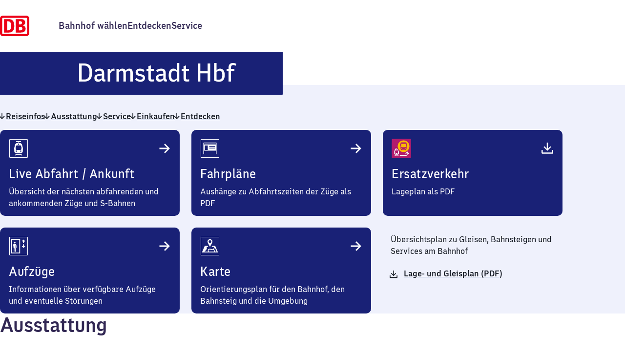

--- FILE ---
content_type: text/html; charset=utf-8
request_url: https://www.bahnhof.de/darmstadt-hbf?utm_source=mekb&utm_medium=redirect&utm_campaign=mekb-eol
body_size: 53791
content:
<!DOCTYPE html><html lang="de" data-scroll-behavior="smooth" class="__variable_747b94 __variable_561ca0 themes_BF_LIGHT__eo4mC"><head><meta charSet="utf-8"/><meta name="viewport" content="width=device-width, initial-scale=1"/><link rel="preload" href="/_next/static/media/07e6633e19c6a087-s.p.woff2" as="font" crossorigin="" type="font/woff2"/><link rel="preload" href="/_next/static/media/18512090eee2ec22-s.p.woff2" as="font" crossorigin="" type="font/woff2"/><link rel="preload" href="/_next/static/media/27756cd4f34a4b85-s.p.woff2" as="font" crossorigin="" type="font/woff2"/><link rel="preload" href="/_next/static/media/52124098a0871d9a-s.p.woff2" as="font" crossorigin="" type="font/woff2"/><link rel="preload" href="/_next/static/media/966896bc15bed8a8-s.p.woff2" as="font" crossorigin="" type="font/woff2"/><link rel="preload" href="/_next/static/media/a0d5fdf6977b0f45-s.p.woff2" as="font" crossorigin="" type="font/woff2"/><link rel="preload" href="/_next/static/media/a506dc88c6621711-s.p.woff2" as="font" crossorigin="" type="font/woff2"/><link rel="preload" href="/_next/static/media/afec9e4fa2afca7e-s.p.woff2" as="font" crossorigin="" type="font/woff2"/><link rel="preload" href="/_next/static/media/c8cf9de00d940f8c-s.p.woff2" as="font" crossorigin="" type="font/woff2"/><link rel="preload" href="/_next/static/media/f62fc02403eafbb3-s.p.woff2" as="font" crossorigin="" type="font/woff2"/><link rel="stylesheet" href="/_next/static/css/442b90bccee777be.css" data-precedence="next"/><link rel="stylesheet" href="/_next/static/css/000a0b4e9af7ff3a.css" data-precedence="next"/><link rel="stylesheet" href="/_next/static/css/7ed1d6f4bb894283.css" data-precedence="next"/><link rel="stylesheet" href="/_next/static/css/ba41c983179f0d18.css" data-precedence="next"/><link rel="stylesheet" href="/_next/static/css/a9148a4492f31c8b.css" data-precedence="next"/><link rel="stylesheet" href="/_next/static/css/68b85ee16ed1fdd3.css" data-precedence="next"/><link rel="stylesheet" href="/_next/static/css/6834b95f2658aa1b.css" data-precedence="next"/><link rel="stylesheet" href="/_next/static/css/dc26ffa1dc221831.css" data-precedence="next"/><link rel="stylesheet" href="/_next/static/css/1485327f313eb2ab.css" data-precedence="next"/><link rel="stylesheet" href="/_next/static/css/903f899036cd809e.css" data-precedence="next"/><link rel="stylesheet" href="/_next/static/css/77de5f6d79220eea.css" data-precedence="next"/><link rel="stylesheet" href="/_next/static/css/f45175e5ab4b0bb4.css" data-precedence="next"/><link rel="preload" as="script" fetchPriority="low" href="/_next/static/chunks/webpack-d5728d9a75617838.js"/><script src="/_next/static/chunks/0937d497-62bf4c813b037f2c.js" async=""></script><script src="/_next/static/chunks/7755-fb817776f9f24884.js" async=""></script><script src="/_next/static/chunks/main-app-21707cb897d6d64c.js" async=""></script><script src="/_next/static/chunks/6103-1c347424bcdcf52f.js" async=""></script><script src="/_next/static/chunks/2158-541cf36d397fcb5b.js" async=""></script><script src="/_next/static/chunks/6061-4fff731bd1e5e0f3.js" async=""></script><script src="/_next/static/chunks/9255-64f0771155b67fc4.js" async=""></script><script src="/_next/static/chunks/2277-d206264b01502eb8.js" async=""></script><script src="/_next/static/chunks/app/global-error-566d45c7bbb3d3fb.js" async=""></script><script src="/_next/static/chunks/5997-122ccb251a768fbf.js" async=""></script><script src="/_next/static/chunks/app/%5Blocale%5D/layout-ee73be1026936dfb.js" async=""></script><script src="/_next/static/chunks/7527-1a00dd6e21d3312d.js" async=""></script><script src="/_next/static/chunks/992-77cced765ff49bce.js" async=""></script><script src="/_next/static/chunks/2548-392265bf9f525f3f.js" async=""></script><script src="/_next/static/chunks/1437-3b375f56a2c73549.js" async=""></script><script src="/_next/static/chunks/5885-ef71dd295d32b3a0.js" async=""></script><script src="/_next/static/chunks/app/%5Blocale%5D/%5Bslug%5D/page-b510072cd4e46a3b.js" async=""></script><script src="/_next/static/chunks/app/%5Blocale%5D/error-82bfddd955c8a822.js" async=""></script><link rel="preload" href="https://web.cmp.usercentrics.eu/ui/loader.js" as="script"/><meta name="next-size-adjust" content=""/><meta name="theme-color" content="#fffffe"/><title>Darmstadt Hbf</title><meta name="description" content="Live-Abfahrtszeiten des Regional- und Fernverkehrs sowie der S-Bahn, Bahnhofsausstattung und Barrierefreiheit, Aufzüge mit Status, Parkmöglichkeiten sowie Gleis- und Lagepläne zur Orientierung"/><link rel="manifest" href="/manifest.webmanifest"/><meta name="bf:id" content="1126"/><meta name="bf:evaNumbers" content="8000068"/><link rel="canonical" href="https://www.bahnhof.de/darmstadt-hbf"/><link rel="alternate" hrefLang="de" href="https://www.bahnhof.de/darmstadt-hbf"/><link rel="alternate" hrefLang="en" href="https://www.bahnhof.de/en/darmstadt-hbf"/><meta property="og:title" content="Darmstadt Hbf"/><meta property="og:description" content="Live-Abfahrtszeiten des Regional- und Fernverkehrs sowie der S-Bahn, Bahnhofsausstattung und Barrierefreiheit, Aufzüge mit Status, Parkmöglichkeiten sowie Gleis- und Lagepläne zur Orientierung"/><meta name="twitter:card" content="summary"/><meta name="twitter:title" content="Darmstadt Hbf"/><meta name="twitter:description" content="Live-Abfahrtszeiten des Regional- und Fernverkehrs sowie der S-Bahn, Bahnhofsausstattung und Barrierefreiheit, Aufzüge mit Status, Parkmöglichkeiten sowie Gleis- und Lagepläne zur Orientierung"/><link rel="icon" href="/favicon.ico"/><link rel="apple-touch-icon" href="/apple-touch-icon.png" sizes="180x180"/><script src="/_next/static/chunks/polyfills-42372ed130431b0a.js" noModule=""></script></head><body><div hidden=""><!--$--><!--/$--></div><!--$--><!--/$--><!--$!--><template data-dgst="BAILOUT_TO_CLIENT_SIDE_RENDERING"></template><!--/$--><!--$--><div class="default-layout_container__smPjL"><div class="themes_BF_LIGHT__eo4mC" style="display:contents"><div class="default-layout_headerContainer__gVOhT"><div class="default-layout_header__2kQzj"><div class="default-layout_skipToContent__LJ4kl"><button class="button_button__sdegf button_solid__YdOVX button_button--size-m__NnvMr" type="button" id="skip-to-content"><span aria-hidden="true" class="button_icon__zlsTt"></span>Zum Inhalt springen</button></div><div class="tooltip_container__mQ5i1"><a class="logo-link_link__pNUoZ default-layout_logoLink__7GKHd" tabindex="0" aria-label="Zur Startseite" href="/"><span class="logo-link_logoContainer__E1Jk5"><svg viewBox="0 0 40 28" class="logo-link_logo__7sziB"><rect x="2" y="2" width="36" height="24"></rect><path d="M35.9 0c2.13 0 3.98 1.6 4.1 3.7v20.2a4.12 4.12 0 01-3.9 4.1H4c-2.13 0-3.9-1.7-4-3.9V3.9C0 1.77 1.69.1 3.8 0h32.1zm0 3H4c-.56 0-.95.44-1 .98V23.8c0 .56.35 1.12.88 1.2H35.9c.56 0 1.03-.52 1.1-1.08V4.1c0-.6-.5-1.1-1.1-1.1zM12.2 4.8c4.7 0 7.3 3 7.3 9.1 0 5.3-1.7 9.2-7.3 9.2H5.5V4.8h6.7zm16.9 0c5.2 0 5.3 4.1 5.3 4.5 0 2.4-1.9 3.9-3.2 4.2 3.3.8 3.8 3.2 3.8 4.5 0 4.83-4.75 5.09-6.78 5.1H21.5V4.8zM10.7 7.7h-.8v12.4h1.5c2.4 0 3.7-1.8 3.7-5.9 0-3.6-.4-6.5-4.4-6.5zm17.1 7.7h-2v4.7h1.8c.7 0 3 0 3-2.3 0-1-.6-2.4-2.8-2.4zm-.6-7.8h-1.4V12h1.8c1.5 0 2.4-1 2.4-2.2 0-1.5-.8-2.2-2.8-2.2z"></path></svg>DB</span></a></div><nav aria-label="Haupt-Navigation"><ul class="main-navigation_itemList__HrJBh"><li class="main-navigation_item__eXH6v"><a class="link_container__usVSo" href="/suche"><span>Bahnhof wählen</span></a></li><li class="main-navigation_item__eXH6v"><a class="link_container__usVSo" href="/entdecken"><span>Entdecken</span></a></li><li class="main-navigation_item__eXH6v"><a class="link_container__usVSo" href="/service"><span>Service</span></a></li></ul></nav></div></div><main class="default-layout_main__9GX6l" id="content"><!--$?--><template id="B:0"></template><!--/$--><!--$--><div class="themes_BF_DARK__IPw6I station-footer_container__Y1r20"><div class="station-footer_content__uXR_5"><div class="station-footer_address__ShNNd" data-testid="station-address"><h2 class="helpers_visuallyHidden__5twF3">Adresse</h2><span class="address_wrapper__9B6CZ typography_body-s-regular__Hg9Od"><svg xmlns="http://www.w3.org/2000/svg" width="24" height="24" fill="none" class="bf-icon" role="presentation"><path fill="currentcolor" d="M4.565 19.733a.41.41 0 0 1 .387-.291h14.096a.41.41 0 0 1 .387.291l.544 1.706c.088.276-.109.561-.387.561H4.408c-.278 0-.475-.285-.387-.561zM12 2c2.561 0 4.637 2.17 4.637 4.847 0 1.055-.44 1.909-.767 2.828q-.064.18-.156.344l-3.328 7.33h-.772L8.136 9.676h.001c-.316-.806-.672-1.557-.756-2.44l-.018-.388C7.363 4.17 9.439 2 12 2m0 2.262c-1.366 0-2.473 1.157-2.473 2.585S10.634 9.432 12 9.432s2.473-1.157 2.473-2.585S13.366 4.262 12 4.262"></path></svg><address aria-hidden="true" class="address_text__m6ndm" data-testid="address-visible"><span class="station-name_station__OEjfK station-name_s__t81Re station-name_wrap__5YNcN" data-testid="station-name" title="Darmstadt Hauptbahnhof"><span aria-hidden="true"><span class="station-name_default__0LgBq" title="Darmstadt Hauptbahnhof">Darmstadt Hbf</span></span><span class="helpers_visuallyHidden__5twF3">Darmstadt Hauptbahnhof</span></span><br/>Am Hauptbahnhof 20<br/>64293<!-- --> <!-- -->Darmstadt</address><address class="helpers_visuallyHidden__5twF3" data-testid="address-screenreader">Darmstadt Hauptbahnhof, Am Hauptbahnhof 20, 6 4 2 9 3 Darmstadt</address></span></div></div></div><!--/$--></main></div><div class="themes_BF_DARK_ALTERNATE__dOAX7 default-layout_footer___8j57"><footer><nav aria-label="Footer-Navigation"><div class="footer-navigation_container__NC48y"><div class="footer-navigation_language__6Q5T5"><div class="language-selector_container__1ngA5"><button class="link_container__usVSo" disabled=""><span><span data-testid="i18n-select-de">Deutsch</span></span></button><a data-testid="i18n-select-en" class="link_container__usVSo" href="/en/darmstadt-hbf"><span>English</span></a></div></div><ul class="footer-navigation_itemList__mZlE2"><li class="footer-navigation_item__NtIyw"><a class="link_container__usVSo link_hasIcon__lrSpf footer-navigation_externalLink__u8KGw bf-footer-navigation__external-link" href="https://www.dbinfrago.com/web"><span>Geschäftskund:innen<span class="helpers_visuallyHidden__5twF3">externer Link</span></span><svg xmlns="http://www.w3.org/2000/svg" width="24" height="24" fill="none" class="bf-icon" role="presentation"><path fill="currentcolor" d="M8.667 8v1.8H5.8v8.4h8.233v-2.867h1.8V19a1 1 0 0 1-1 1H5a1 1 0 0 1-1-1V9a1 1 0 0 1 1-1zM19 5v7.85l-1.653-.011v-3.15c0-.786.056-1.45.112-1.911l-.045-.045c-.303.349-.54.585-.787.832l-5.545 5.545-1.192-1.192 5.693-5.693c.198-.197.405-.396.684-.64l-.045-.044c-.461.056-1.125.112-1.912.112h-3.149L11.15 5z"></path></svg></a></li><li class="footer-navigation_item__NtIyw"><a class="link_container__usVSo" href="/kontakt"><span>Kontakt</span></a></li><li class="footer-navigation_item__NtIyw"><a class="link_container__usVSo" href="/hausordnung"><span>Hausordnung</span></a></li><li class="footer-navigation_item__NtIyw"><a class="link_container__usVSo" href="/verkehrsunternehmen"><span>Verkehrsunternehmen</span></a></li><li class="footer-navigation_item__NtIyw"><a class="link_container__usVSo" href="/changelog"><span>Changelog</span></a></li><li class="footer-navigation_item__NtIyw"><a class="link_container__usVSo" href="/entdecken/einkaufsbahnhof"><span>Einkaufsbahnhof</span></a></li></ul><ul class="footer-navigation_itemListLegal__6XXIA"><li class="footer-navigation_item__NtIyw"><button class="link_container__usVSo manage-consent-button_container__8QNfS" disabled=""><span><span data-testid="manage-consent">Analyse verwalten</span></span></button></li><li class="footer-navigation_item__NtIyw"><a class="link_container__usVSo" href="/compliance"><span>Compliance</span></a></li><li class="footer-navigation_item__NtIyw"><a class="link_container__usVSo" href="/datenschutz"><span>Datenschutzhinweise</span></a></li><li class="footer-navigation_item__NtIyw"><a class="link_container__usVSo" href="/information-barrierefreiheit"><span>Informationen zur Barrierefreiheit</span></a></li><li class="footer-navigation_item__NtIyw"><a class="link_container__usVSo" href="/impressum"><span>Impressum</span></a></li></ul></div></nav></footer></div></div><!--/$--><!--$--><!--/$--><script>requestAnimationFrame(function(){$RT=performance.now()});</script><script src="/_next/static/chunks/webpack-d5728d9a75617838.js" id="_R_" async=""></script><div hidden id="S:0"><div class="station-details_container__Q0_po themes_BF_LIGHT_ALTERNATE__V9ZQu" id="station-details"><div class="station-header_wrapper__v__5x"><div class="headerbar_container__1Nk5H" data-testid="headerbar"><div class="headerbar_containerInner__CutK4 themes_BF_DARK__IPw6I" data-testid="headerbar-variant-subpage"><h1 class="typography_headline-xl__KsEv8"><span class="station-name_station__OEjfK station-name_xxl__gLjRn station-name_wrap__5YNcN" data-testid="station-name" title="Darmstadt Hauptbahnhof"><span aria-hidden="true"><span class="station-name_default__0LgBq" title="Darmstadt Hauptbahnhof">Darmstadt Hbf</span></span><span class="helpers_visuallyHidden__5twF3">Darmstadt Hauptbahnhof</span></span></h1></div></div></div><div class="station-details_jumpLinksContainer__m0nMr"><div class="station-details_extendedWith__GUy4t"><nav class="station-details_jumpLinks__WPDgj" aria-label="Sprungmarken" data-testid="navigation-jump-links"><ul class="navigation-jump-links_list__IUd7p"><li class="navigation-jump-links_listItem__Zwp6Q"><a class="link_container__usVSo link_hasIcon__lrSpf" data-testid="jump-link-travelInformation" href="#reiseinfos"><svg xmlns="http://www.w3.org/2000/svg" width="24" height="24" fill="none" class="bf-icon" role="presentation"><path fill="currentcolor" d="m12 18.04 5.552-5.55-1.177-1.162-2.227 2.227q-.679.677-1.272 1.431h-.064c.032-.461.032-.795.032-1.145V6h-1.686v7.841c0 .35 0 .684.032 1.145h-.064q-.593-.754-1.272-1.431l-2.227-2.227L6.45 12.49z"></path></svg><span><span class="typography_body-m-regular__9PktL">Reiseinfos</span></span></a></li><li class="navigation-jump-links_listItem__Zwp6Q"><a class="link_container__usVSo link_hasIcon__lrSpf" data-testid="jump-link-facilities" href="#ausstattung"><svg xmlns="http://www.w3.org/2000/svg" width="24" height="24" fill="none" class="bf-icon" role="presentation"><path fill="currentcolor" d="m12 18.04 5.552-5.55-1.177-1.162-2.227 2.227q-.679.677-1.272 1.431h-.064c.032-.461.032-.795.032-1.145V6h-1.686v7.841c0 .35 0 .684.032 1.145h-.064q-.593-.754-1.272-1.431l-2.227-2.227L6.45 12.49z"></path></svg><span><span class="typography_body-m-regular__9PktL">Ausstattung</span></span></a></li><li class="navigation-jump-links_listItem__Zwp6Q"><a class="link_container__usVSo link_hasIcon__lrSpf" data-testid="jump-link-service" href="#service"><svg xmlns="http://www.w3.org/2000/svg" width="24" height="24" fill="none" class="bf-icon" role="presentation"><path fill="currentcolor" d="m12 18.04 5.552-5.55-1.177-1.162-2.227 2.227q-.679.677-1.272 1.431h-.064c.032-.461.032-.795.032-1.145V6h-1.686v7.841c0 .35 0 .684.032 1.145h-.064q-.593-.754-1.272-1.431l-2.227-2.227L6.45 12.49z"></path></svg><span><span class="typography_body-m-regular__9PktL">Service</span></span></a></li><li class="navigation-jump-links_listItem__Zwp6Q"><a class="link_container__usVSo link_hasIcon__lrSpf" data-testid="jump-link-shopping" href="#einkaufen-und-geniessen"><svg xmlns="http://www.w3.org/2000/svg" width="24" height="24" fill="none" class="bf-icon" role="presentation"><path fill="currentcolor" d="m12 18.04 5.552-5.55-1.177-1.162-2.227 2.227q-.679.677-1.272 1.431h-.064c.032-.461.032-.795.032-1.145V6h-1.686v7.841c0 .35 0 .684.032 1.145h-.064q-.593-.754-1.272-1.431l-2.227-2.227L6.45 12.49z"></path></svg><span><span class="typography_body-m-regular__9PktL">Einkaufen</span></span></a></li><li class="navigation-jump-links_listItem__Zwp6Q"><a class="link_container__usVSo link_hasIcon__lrSpf" data-testid="jump-link-explore" href="#entdecken"><svg xmlns="http://www.w3.org/2000/svg" width="24" height="24" fill="none" class="bf-icon" role="presentation"><path fill="currentcolor" d="m12 18.04 5.552-5.55-1.177-1.162-2.227 2.227q-.679.677-1.272 1.431h-.064c.032-.461.032-.795.032-1.145V6h-1.686v7.841c0 .35 0 .684.032 1.145h-.064q-.593-.754-1.272-1.431l-2.227-2.227L6.45 12.49z"></path></svg><span><span class="typography_body-m-regular__9PktL">Entdecken</span></span></a></li></ul></nav></div></div><div class="station-details-section_section__hfy5P station-details_travelInformation__PkL3_ themes_BF_LIGHT_ALTERNATE__V9ZQu" id="reiseinfos" data-testid="station-details-section--travelInformation"><h2 class="helpers_visuallyHidden__5twF3">Reiseinfos</h2><div data-testid="station-details-section__content--travelInformation" class="station-details-section_contentWidth__4UvHH"><div class="bf-card card_container__Sep0j themes_BF_DARK__IPw6I" data-testid="departure-arrival-card" data-content-name="card-travel-info" data-content-piece="timetable" data-track-content="true"><div class="card_innerContainer__wLC4q"><div class="card_header__oFEJq bf-card__header" data-testid="card-header"><span class="card_icon__3ukpg bf-card__icon" data-testid="card-icon"><svg xmlns="http://www.w3.org/2000/svg" width="48" height="48" fill="none" class="bf-icon" role="presentation"><rect width="37" height="37" x="5.5" y="5.5" stroke="#fff" rx="0.5"></rect><path fill="#fff" fill-rule="evenodd" d="M19.002 38.246h-2.464l1.768-2.996h2.466l-.466.786h7.387l-.465-.786h2.464l1.77 2.996h-2.464l-.64-1.085H19.64zM28.79 9a.195.195 0 0 1 .19.153l.293 1.229a.2.2 0 0 1-.191.247l-4.482-.002v2.123h1.593c2.893 0 4.915 2.134 5.403 5.055l1.387 5.613q.023.135.016.273l-.382 6.845c-.12 2.145-3.352 3.439-5.452 3.439h-6.33c-2.1 0-5.334-1.294-5.453-3.44L15 23.691a1.5 1.5 0 0 1 .015-.273l1.387-5.614c.49-2.92 2.513-5.054 5.405-5.054H23.4v-2.123h-4.483a.2.2 0 0 1-.19-.157.2.2 0 0 1 0-.088l.293-1.23A.195.195 0 0 1 19.209 9zM19.5 28.125a1.35 1.35 0 1 0 0 2.7 1.35 1.35 0 0 0 0-2.7m9 0a1.35 1.35 0 1 0 0 2.7 1.35 1.35 0 0 0 0-2.7M27.352 17.7h-6.645c-.784 0-1.479.46-1.719 1.253l-.902 2.965c-.07.237-.099.485-.083.732l.175 2.5c.071 1.001.855 1.775 1.8 1.775h7.99c.931 0 1.71-.753 1.798-1.739l.225-2.535a2.1 2.1 0 0 0-.072-.738l-.84-2.929c-.23-.807-.931-1.284-1.727-1.284M24 14.025a1.275 1.275 0 1 0 0 2.55 1.275 1.275 0 0 0 0-2.55" clip-rule="evenodd"></path></svg></span><h3 data-testid="card-title" class="card_title__VC_2v card_headerWithIcon__P0PSR typography_headline-s__6UV9j"><a data-testid="card-link" class="link_container__usVSo card_link__bdu9w bf-card__link" href="/darmstadt-hbf/abfahrt"><span>Live Abfahrt / Ankunft</span></a></h3><span class="card_linkIcon__xvnRV bf-card__link-icon" data-testid="card-link-icon"><svg xmlns="http://www.w3.org/2000/svg" width="24" height="24" fill="none" class="bf-icon" role="presentation"><path fill="currentcolor" d="m19.316 12-6.6-6.6-1.38 1.4 2.647 2.647a19 19 0 0 0 1.702 1.513v.076c-.549-.038-.946-.038-1.362-.038H5v2.004h9.323c.416 0 .813 0 1.362-.038v.076c-.435.34-1.04.851-1.702 1.513l-2.648 2.648 1.38 1.399z"></path></svg></span></div><div class="card_body__OJ8EK bf-card__body" data-testid="card-body"><div class="typography_body-m-regular__9PktL">Übersicht der nächsten abfahrenden und ankommenden Züge und S-Bahnen</div></div></div></div><div class="bf-card card_container__Sep0j themes_BF_DARK__IPw6I" data-testid="travel-info-card--schedule" data-content-name="card-travel-info" data-content-piece="schedule" data-track-content="true"><div class="card_innerContainer__wLC4q"><div class="card_header__oFEJq bf-card__header" data-testid="card-header"><span class="card_icon__3ukpg bf-card__icon" data-testid="card-icon"><svg xmlns="http://www.w3.org/2000/svg" width="48" height="48" fill="none" class="bf-icon" role="presentation"><rect width="37" height="37" x="5.5" y="5.5" stroke="#fff" rx="0.5"></rect><path fill="#fff" fill-rule="evenodd" d="M11.25 12a.75.75 0 0 0-.75.75V36H12v-7.5h24V36h1.5V12.75a.75.75 0 0 0-.75-.75zM36 15.75V13.5H12v2.25zM13.5 18h6v9h-6zm21 1.5h-12V21h12zm-12 3h12V24h-12z" clip-rule="evenodd"></path></svg></span><h3 data-testid="card-title" class="card_title__VC_2v card_headerWithIcon__P0PSR typography_headline-s__6UV9j"><a data-testid="card-link" class="link_container__usVSo card_link__bdu9w bf-card__link" href="/darmstadt-hbf/fahrplan"><span>Fahrpläne</span></a></h3><span class="card_linkIcon__xvnRV bf-card__link-icon" data-testid="card-link-icon"><svg xmlns="http://www.w3.org/2000/svg" width="24" height="24" fill="none" class="bf-icon" role="presentation"><path fill="currentcolor" d="m19.316 12-6.6-6.6-1.38 1.4 2.647 2.647a19 19 0 0 0 1.702 1.513v.076c-.549-.038-.946-.038-1.362-.038H5v2.004h9.323c.416 0 .813 0 1.362-.038v.076c-.435.34-1.04.851-1.702 1.513l-2.648 2.648 1.38 1.399z"></path></svg></span></div><div class="card_body__OJ8EK bf-card__body" data-testid="card-body"><div class="typography_body-m-regular__9PktL">Aushänge zu Abfahrtszeiten der Züge als PDF</div></div></div></div><div class="bf-card card_container__Sep0j themes_BF_DARK__IPw6I" data-testid="travel-info-card--replacement-service-map" data-content-name="card-travel-info" data-content-piece="replacement-service-map" data-track-content="true"><div class="card_innerContainer__wLC4q"><div class="card_header__oFEJq bf-card__header" data-testid="card-header"><span class="card_icon__3ukpg bf-card__icon" data-testid="card-icon"><svg xmlns="http://www.w3.org/2000/svg" width="48" height="48" fill="none" class="bf-icon" role="presentation"><rect width="39" height="39" x="4.5" y="4.5" fill="#B21C6D" rx="9.75"></rect><path fill="#B21C6D" d="M4.5 4.5h39v39h-39z"></path><path fill="#fff" fill-rule="evenodd" d="M12.25 37.87h4l-.252-.426h1.335l.96 1.622h-1.335l-.348-.587H11.89l-.346.587h-1.335l.958-1.622h1.336zm2.882-14.645q.124.447.277.882h-.834v1.15h.863q.233.001.45.035a13.9 13.9 0 0 0 2.803 4.02l.425 1.722q.012.075.008.149l-.206 3.707c-.065 1.162-1.816 1.863-2.953 1.863h-3.43c-1.136 0-2.888-.701-2.953-1.863l-.206-3.707q-.004-.075.008-.149l.752-3.04c.264-1.582 1.36-2.738 2.927-2.738h.862v-1.15h-2.428a.108.108 0 0 1-.103-.133l.159-.665a.106.106 0 0 1 .102-.083zm-3.32 10.36a.732.732 0 1 0 .001 1.462.732.732 0 0 0 0-1.463m4.876 0a.732.732 0 1 0 0 1.462.732.732 0 0 0 0-1.463m-4.222-5.647c-.424 0-.8.25-.93.678l-.49 1.606a1.1 1.1 0 0 0-.044.396l.095 1.355c.038.542.463.96.975.96H16.4c.504 0 .926-.407.973-.94l.121-1.374a1.1 1.1 0 0 0-.038-.399l-.454-1.587a.95.95 0 0 0-.936-.695zm1.784-1.991a.69.69 0 1 0 0 1.38.69.69 0 0 0 0-1.38" clip-rule="evenodd"></path><path fill="#FBBB02" d="M28.5 7.5c6.632 0 12 5.368 12 12s-5.368 12-12 12-12-5.368-12-12 5.368-12 12-12m3.485 4.044c-.02 0-7.216 0-7.235.015-.647.014-1.014.088-1.382.293-.382.221-.691.501-.883.883-.22.397-.294.794-.294 1.544v.573a.6.6 0 0 0-.353-.102.684.684 0 0 0-.676.677v2.382c0 .367.308.676.676.676.117 0 .25-.043.353-.102v5.544c.015.646.089 1.014.294 1.382.118.264.31.47.53.662v.646c0 .441.352.795.794.795h.47c.442 0 .794-.324.794-.912h6.736c0 .617.353.912.793.912h.471a.79.79 0 0 0 .795-.795v-.646q.33-.266.53-.662c.22-.397.293-.794.293-1.544v-5.382a.685.685 0 0 0 1.044-.574v-2.397c.03-.397-.324-.677-.676-.677a.76.76 0 0 0-.368.103v-.75c-.014-.647-.088-1.014-.294-1.382a1.98 1.98 0 0 0-.868-.868c-.397-.22-.794-.294-1.544-.294M24.34 22.92c.465 0 .86.38.86.86 0 .478-.395.859-.86.859a.863.863 0 0 1-.86-.86c0-.479.395-.859.86-.86m7.849 0c.464 0 .859.38.859.86 0 .478-.38.859-.86.859-.479 0-.859-.38-.859-.86 0-.479.395-.86.86-.86m.774-1.76c-1.79.267-3.354.394-4.706.394s-2.93-.113-4.706-.395v-6.595h9.412z"></path><path fill="#fff" d="m36.006 30.076-3.859 4.352 1.175.984 1.405-1.638.074-.086c.175-.205.304-.357.42-.5v2.338c-.01.75-.207 1.19-.467 1.45-.261.262-.705.461-1.453.484H20.135l.953 1.575h12.247c1.002-.028 1.893-.304 2.534-.946.642-.644.914-1.537.927-2.548v-2.354c.107.13.219.26.343.405l.003.003.154.18 1.406 1.637 1.175-.985z"></path></svg></span><h3 data-testid="card-title" class="card_title__VC_2v card_headerWithIcon__P0PSR typography_headline-s__6UV9j"><span class="download-link_container__H8wyr"><a data-testid="card-download-link" class="link_container__usVSo link_hasIcon__lrSpf card_link__bdu9w bf-card__link" href="/downloads/replacement-service-maps/1126.pdf"><span>Ersatzverkehr</span></a></span></h3><span class="card_linkIcon__xvnRV bf-card__link-icon" data-testid="card-link-icon"><svg xmlns="http://www.w3.org/2000/svg" width="24" height="24" fill="none" class="bf-icon" role="presentation"><path fill="currentcolor" d="M5.7 13.96v3.537l12.599.003.001-3.54H20v4.01c0 .717-.498 1.231-1.22 1.231l-13.44-.002c-.845 0-1.34-.512-1.34-1.355V13.96zM12.794 4v7.37c0 .328 0 .642-.03 1.076h.06c.27-.344.673-.822 1.196-1.346l2.093-2.092 1.106 1.09-5.217 5.218-5.217-5.217 1.106-1.091L9.984 11.1c.523.524.927 1.002 1.196 1.346h.06c-.03-.434-.03-.748-.03-1.077V4z"></path></svg></span></div><div class="card_body__OJ8EK bf-card__body" data-testid="card-body"><div class="typography_body-m-regular__9PktL">Lageplan als PDF</div></div></div></div><div class="bf-card card_container__Sep0j themes_BF_DARK__IPw6I" data-testid="travel-info-card--elevators" data-content-name="card-travel-info" data-content-piece="elevators" data-track-content="true"><div class="card_innerContainer__wLC4q"><div class="card_header__oFEJq bf-card__header" data-testid="card-header"><span class="card_icon__3ukpg bf-card__icon" data-testid="card-icon"><svg xmlns="http://www.w3.org/2000/svg" width="48" height="48" fill="none" class="bf-icon" role="presentation"><rect width="37" height="37" x="5.5" y="5.5" stroke="#fff" rx="0.5"></rect><path fill="#fff" d="M15.158 19.424c.085-.032.137.115.692.155l.307.005.208-.003c.554-.04.606-.187.69-.156 1.442.533 2.241.912 2.49 2.325.11.627.255 4.125.255 5.625h-1.085l-.209-4.545c-.02-.13-.132-.214-.284-.214h-.584l.219 3.969.472 8.838h-1.486l-.342-7.5h-.796l-.334 7.498h-1.486l.623-8.838.069-3.969h-.586c-.152 0-.263.085-.283.214l-.21 4.546h-1.085c0-1.5.152-4.997.262-5.624.257-1.459.98-1.77 2.483-2.326M16.113 14.94c.945 0 1.713.783 1.713 1.75 0 .908-.676 1.654-1.543 1.74q-.09.01-.183.01c-.946 0-1.712-.782-1.712-1.748 0-.909.677-1.656 1.542-1.743q.09-.01.183-.01"></path><path fill="#fff" fill-rule="evenodd" d="M27.315 39H9V9h18.315zm-16.48-1.875h14.646l-.003-26.244-14.643-.006z" clip-rule="evenodd"></path><path fill="#fff" d="m34.986 20.356.003 3.85-.09.68 1.5-1.59L37.5 24.51l-2.927 2.7-.474.462-.475-.461-2.925-2.7 1.098-1.214 1.5 1.59-.089-.68-.003-3.852zM34.573 11.038l2.927 2.7-1.1 1.214-1.502-1.591.091.68-.003 3.85h-1.78l.002-3.85.09-.68-1.5 1.59-1.1-1.214 2.926-2.7.475-.462z"></path></svg></span><h3 data-testid="card-title" class="card_title__VC_2v card_headerWithIcon__P0PSR typography_headline-s__6UV9j"><a data-testid="card-link" class="link_container__usVSo card_link__bdu9w bf-card__link" href="/darmstadt-hbf/aufzuege"><span>Aufzüge</span></a></h3><span class="card_linkIcon__xvnRV bf-card__link-icon" data-testid="card-link-icon"><svg xmlns="http://www.w3.org/2000/svg" width="24" height="24" fill="none" class="bf-icon" role="presentation"><path fill="currentcolor" d="m19.316 12-6.6-6.6-1.38 1.4 2.647 2.647a19 19 0 0 0 1.702 1.513v.076c-.549-.038-.946-.038-1.362-.038H5v2.004h9.323c.416 0 .813 0 1.362-.038v.076c-.435.34-1.04.851-1.702 1.513l-2.648 2.648 1.38 1.399z"></path></svg></span></div><div class="card_body__OJ8EK bf-card__body" data-testid="card-body"><div class="typography_body-m-regular__9PktL">Informationen über verfügbare Aufzüge und eventuelle Störungen</div></div></div></div><div class="bf-card card_container__Sep0j themes_BF_DARK__IPw6I" data-testid="travel-info-card--map" data-content-name="card-travel-info" data-content-piece="map" data-track-content="true"><div class="card_innerContainer__wLC4q"><div class="card_header__oFEJq bf-card__header" data-testid="card-header"><span class="card_icon__3ukpg bf-card__icon" data-testid="card-icon"><svg xmlns="http://www.w3.org/2000/svg" width="48" height="48" fill="none" class="bf-icon" role="presentation"><rect width="37" height="37" x="5.5" y="5.5" stroke="#fff" rx="0.5"></rect><path fill="#fff" fill-rule="evenodd" d="M24 9.75a4.97 4.97 0 0 1 3.533 1.466 4.98 4.98 0 0 1 1.465 3.538c0 .816-.254 1.516-.538 2.217q-.095.232-.182.466l-3.818 7.425h-.91l-3.74-7.252c-.542-1.266-.809-1.99-.809-2.856a4.99 4.99 0 0 1 1.465-3.538 4.97 4.97 0 0 1 3.533-1.466m2.666 4.998a2.666 2.666 0 1 1-5.332 0 2.666 2.666 0 0 1 5.332 0m6.648 10.712H27.42l.992-1.984h6.24L40.5 37.123h-33l5.849-13.647h6.24l.991 1.983h-3.577c.605 1.243.994 2.44.332 4.423-.656 1.97-3.38 4.197-4.711 5.257h7.397a13 13 0 0 1-.281-1.792c-.064-.824-.002-1.55.246-2.152a2.49 2.49 0 0 1 1.293-1.35c.559-.257 1.21-.34 1.888-.34.691 0 1.603.118 2.528.254q.42.061.847.126c.679.103 1.359.206 2.006.284.929.113 1.7.161 2.218.101.146-.017.246-.04.309-.06.035-.698.302-1.475.718-2.3.368-.733.878-1.55 1.52-2.45m-11.665 9.679h11.116l-1.303-3.388a3.4 3.4 0 0 1-.514.096c-.722.083-1.657.011-2.59-.102-.673-.08-1.391-.19-2.08-.294h-.001l-.812-.122c-.94-.137-1.74-.236-2.298-.236-.572 0-.962.074-1.224.194a.9.9 0 0 0-.49.512c-.116.282-.184.729-.13 1.427.04.522.145 1.153.326 1.913m12.817 0h3.025l-3.42-7.98q-.53.807-.86 1.464c-.404.801-.553 1.37-.553 1.743q0 .035-.002.068z" clip-rule="evenodd"></path></svg></span><h3 data-testid="card-title" class="card_title__VC_2v card_headerWithIcon__P0PSR typography_headline-s__6UV9j"><a data-testid="card-link" class="link_container__usVSo card_link__bdu9w bf-card__link" href="/darmstadt-hbf/karte"><span>Karte</span></a></h3><span class="card_linkIcon__xvnRV bf-card__link-icon" data-testid="card-link-icon"><svg xmlns="http://www.w3.org/2000/svg" width="24" height="24" fill="none" class="bf-icon" role="presentation"><path fill="currentcolor" d="m19.316 12-6.6-6.6-1.38 1.4 2.647 2.647a19 19 0 0 0 1.702 1.513v.076c-.549-.038-.946-.038-1.362-.038H5v2.004h9.323c.416 0 .813 0 1.362-.038v.076c-.435.34-1.04.851-1.702 1.513l-2.648 2.648 1.38 1.399z"></path></svg></span></div><div class="card_body__OJ8EK bf-card__body" data-testid="card-body"><div class="typography_body-m-regular__9PktL">Orientierungsplan für den Bahnhof, den Bahnsteig und die Umgebung</div></div></div></div><div class="station-plan-link_container__DgBzE" data-testid="station-plan-link"><span class="typography_body-m-regular__9PktL station-plan-link_description__shP49">Übersichtsplan zu Gleisen, Bahnsteigen und Services am Bahnhof</span><div class="station-plan-link_linkWrapper__8m6_C"><a download="" class="link_container__usVSo link_hasIcon__lrSpf station-plan-link_link__M63CG" href="/downloads/station-plans/1126.pdf"><svg xmlns="http://www.w3.org/2000/svg" width="24" height="24" fill="none" class="bf-icon" role="presentation"><path fill="currentcolor" d="M5.7 13.96v3.537l12.599.003.001-3.54H20v4.01c0 .717-.498 1.231-1.22 1.231l-13.44-.002c-.845 0-1.34-.512-1.34-1.355V13.96zM12.794 4v7.37c0 .328 0 .642-.03 1.076h.06c.27-.344.673-.822 1.196-1.346l2.093-2.092 1.106 1.09-5.217 5.218-5.217-5.217 1.106-1.091L9.984 11.1c.523.524.927 1.002 1.196 1.346h.06c-.03-.434-.03-.748-.03-1.077V4z"></path></svg><span>Lage- und Gleisplan (PDF)</span></a></div></div></div></div><div class="station-details-section_section__hfy5P station-details_facilities__Ki7z1 themes_BF_LIGHT__eo4mC" data-testid="station-details-section--facilities"><div class="station-details-section_headline__BsfY_"><span class="heading_container__cfv7j" data-testid="anchor"><h2 id="ausstattung" class="heading_target__ql1kQ typography_headline-l__oNIPo" tabindex="-1">Ausstattung</h2><span class="heading_anchor___eUek"><a class="button_button__sdegf button_hover-only__Oidt7 button_button--round__bjJIo button_button--size-m__NnvMr" href="#ausstattung" aria-describedby="ausstattung"><span aria-hidden="true" class="button_icon__zlsTt"><svg width="24" height="24" xmlns="http://www.w3.org/2000/svg"><g stroke="currentcolor" fill="none" stroke-linecap="round" stroke-width="2"><path d="M9 16H7a4 4 0 110-8h2"></path><path stroke-width="2.1" d="M8 12h8"></path><path d="M15 16h2a4 4 0 100-8h-2"></path></g></svg></span><span aria-hidden="false">Link zu diesem Abschnitt kopieren</span></a></span></span></div><div data-testid="station-details-section__content--facilities" class="station-details-section_contentWidth__4UvHH"><div class="bf-card card_container__Sep0j themes_BF_DARK__IPw6I" data-testid="facility-card--accessibility-equipment" data-content-name="card-facility" data-content-piece="accessibility-equipment" data-track-content="true"><div class="card_innerContainer__wLC4q"><div class="card_header__oFEJq bf-card__header" data-testid="card-header"><h3 data-testid="card-title" class="card_title__VC_2v typography_headline-s__6UV9j"><a data-testid="card-link" class="link_container__usVSo card_link__bdu9w bf-card__link" href="/darmstadt-hbf/ausstattung-barrierefreiheit"><span>Barrierefreiheit</span></a></h3><span class="card_linkIcon__xvnRV bf-card__link-icon" data-testid="card-link-icon"><svg xmlns="http://www.w3.org/2000/svg" width="24" height="24" fill="none" class="bf-icon" role="presentation"><path fill="currentcolor" d="m19.316 12-6.6-6.6-1.38 1.4 2.647 2.647a19 19 0 0 0 1.702 1.513v.076c-.549-.038-.946-.038-1.362-.038H5v2.004h9.323c.416 0 .813 0 1.362-.038v.076c-.435.34-1.04.851-1.702 1.513l-2.648 2.648 1.38 1.399z"></path></svg></span></div></div></div><div class="bf-card card_container__Sep0j themes_BF_DARK__IPw6I" data-testid="facility-card--car-parking" data-content-name="card-facility" data-content-piece="car-parking" data-track-content="true"><div class="card_innerContainer__wLC4q"><div class="card_header__oFEJq bf-card__header" data-testid="card-header"><h3 data-testid="card-title" class="card_title__VC_2v typography_headline-s__6UV9j"><a data-testid="card-link" class="link_container__usVSo card_link__bdu9w bf-card__link" href="/darmstadt-hbf/parkplaetze"><span>Parken</span></a></h3><span class="card_linkIcon__xvnRV bf-card__link-icon" data-testid="card-link-icon"><svg xmlns="http://www.w3.org/2000/svg" width="24" height="24" fill="none" class="bf-icon" role="presentation"><path fill="currentcolor" d="m19.316 12-6.6-6.6-1.38 1.4 2.647 2.647a19 19 0 0 0 1.702 1.513v.076c-.549-.038-.946-.038-1.362-.038H5v2.004h9.323c.416 0 .813 0 1.362-.038v.076c-.435.34-1.04.851-1.702 1.513l-2.648 2.648 1.38 1.399z"></path></svg></span></div></div></div><div class="bf-card card_container__Sep0j themes_BF_DARK__IPw6I" data-testid="facility-card--lockers" data-content-name="card-facility" data-content-piece="lockers" data-track-content="true"><div class="card_innerContainer__wLC4q"><div class="card_header__oFEJq bf-card__header" data-testid="card-header"><h3 data-testid="card-title" class="card_title__VC_2v typography_headline-s__6UV9j"><a data-testid="card-link" class="link_container__usVSo card_link__bdu9w bf-card__link" href="/darmstadt-hbf/schliessfaecher"><span>Schließfächer</span></a></h3><span class="card_linkIcon__xvnRV bf-card__link-icon" data-testid="card-link-icon"><svg xmlns="http://www.w3.org/2000/svg" width="24" height="24" fill="none" class="bf-icon" role="presentation"><path fill="currentcolor" d="m19.316 12-6.6-6.6-1.38 1.4 2.647 2.647a19 19 0 0 0 1.702 1.513v.076c-.549-.038-.946-.038-1.362-.038H5v2.004h9.323c.416 0 .813 0 1.362-.038v.076c-.435.34-1.04.851-1.702 1.513l-2.648 2.648 1.38 1.399z"></path></svg></span></div></div></div><div class="bf-card card_container__Sep0j themes_BF_DARK__IPw6I" data-testid="facility-card--wifi" data-content-name="card-facility" data-content-piece="wifi" data-track-content="true"><div class="card_innerContainer__wLC4q"><div class="card_header__oFEJq bf-card__header" data-testid="card-header"><h3 data-testid="card-title" class="card_title__VC_2v typography_headline-s__6UV9j"><a data-testid="card-link" class="link_container__usVSo card_link__bdu9w bf-card__link" href="/service/wlan"><span>WLAN</span></a></h3><span class="card_linkIcon__xvnRV bf-card__link-icon" data-testid="card-link-icon"><svg xmlns="http://www.w3.org/2000/svg" width="24" height="24" fill="none" class="bf-icon" role="presentation"><path fill="currentcolor" d="m19.316 12-6.6-6.6-1.38 1.4 2.647 2.647a19 19 0 0 0 1.702 1.513v.076c-.549-.038-.946-.038-1.362-.038H5v2.004h9.323c.416 0 .813 0 1.362-.038v.076c-.435.34-1.04.851-1.702 1.513l-2.648 2.648 1.38 1.399z"></path></svg></span></div></div></div><div data-testid="indicators" class="themes_BF_DARK_ALTERNATE_SEVERITY__PsMWV indicators_container__YtaAL"><div class="indicators_content__ohiQF"><div class="indicators_text__LcwGN"><span class="typography_body-s-regular__Hg9Od">An diesem Bahnhof vorhanden:</span></div><ul class="indicators_list__HZPW3"><li class="indicators_listItem__Cw8k7"><span class="status_container__DnPq5 status_success__V5aYP"><svg aria-hidden="true"><circle cx="10" cy="10" r="8"></circle><path d="M6.3 10.6L8.9 13.1l4.8-6" stroke-width="1.8"></path> </svg><span class="status_message____Wij">Fahrradparkhaus</span></span></li><li class="indicators_listItem__Cw8k7"><span class="status_container__DnPq5 status_success__V5aYP"><svg aria-hidden="true"><circle cx="10" cy="10" r="8"></circle><path d="M6.3 10.6L8.9 13.1l4.8-6" stroke-width="1.8"></path> </svg><span class="status_message____Wij">Toiletten</span></span></li><li class="indicators_listItem__Cw8k7"><span class="status_container__DnPq5 status_success__V5aYP"><svg aria-hidden="true"><circle cx="10" cy="10" r="8"></circle><path d="M6.3 10.6L8.9 13.1l4.8-6" stroke-width="1.8"></path> </svg><span class="status_message____Wij">Fahrradstellplätze</span></span></li><li class="indicators_listItem__Cw8k7"><span class="status_container__DnPq5 status_success__V5aYP"><svg aria-hidden="true"><circle cx="10" cy="10" r="8"></circle><path d="M6.3 10.6L8.9 13.1l4.8-6" stroke-width="1.8"></path> </svg><span class="status_message____Wij">Mietwagen</span></span></li><li class="indicators_listItem__Cw8k7"><span class="status_container__DnPq5 status_success__V5aYP"><svg aria-hidden="true"><circle cx="10" cy="10" r="8"></circle><path d="M6.3 10.6L8.9 13.1l4.8-6" stroke-width="1.8"></path> </svg><span class="status_message____Wij">Taxi</span></span></li></ul></div></div></div></div><div class="station-details-section_section__hfy5P themes_BF_LIGHT_ALTERNATE__V9ZQu" data-testid="station-details-section--service"><div class="station-details-section_headline__BsfY_"><span class="heading_container__cfv7j" data-testid="anchor"><h2 id="service" class="heading_target__ql1kQ typography_headline-l__oNIPo" tabindex="-1">Service</h2><span class="heading_anchor___eUek"><a class="button_button__sdegf button_hover-only__Oidt7 button_button--round__bjJIo button_button--size-m__NnvMr" href="#service" aria-describedby="service"><span aria-hidden="true" class="button_icon__zlsTt"><svg width="24" height="24" xmlns="http://www.w3.org/2000/svg"><g stroke="currentcolor" fill="none" stroke-linecap="round" stroke-width="2"><path d="M9 16H7a4 4 0 110-8h2"></path><path stroke-width="2.1" d="M8 12h8"></path><path d="M15 16h2a4 4 0 100-8h-2"></path></g></svg></span><span aria-hidden="false">Link zu diesem Abschnitt kopieren</span></a></span></span></div><div class="station-details-section_headline__BsfY_"><span class="heading_container__cfv7j" data-testid="anchor"><h3 id="tickets-und-reiseinformationen" class="heading_target__ql1kQ typography_headline-s__6UV9j" tabindex="-1">Tickets und Reiseinformationen</h3><span class="heading_anchor___eUek"><a class="button_button__sdegf button_hover-only__Oidt7 button_button--round__bjJIo button_button--size-m__NnvMr" href="#tickets-und-reiseinformationen" aria-describedby="tickets-und-reiseinformationen"><span aria-hidden="true" class="button_icon__zlsTt"><svg width="24" height="24" xmlns="http://www.w3.org/2000/svg"><g stroke="currentcolor" fill="none" stroke-linecap="round" stroke-width="2"><path d="M9 16H7a4 4 0 110-8h2"></path><path stroke-width="2.1" d="M8 12h8"></path><path d="M15 16h2a4 4 0 100-8h-2"></path></g></svg></span><span aria-hidden="false">Link zu diesem Abschnitt kopieren</span></a></span></span></div><div class="station-details-section_subSection__OVr_6" data-testid="station-details-section__subsection--travel"><div class="bf-card card_container__Sep0j themes_BF_DARK__IPw6I" data-testid="travel-center-card--db-reisezentrum" data-content-name="card-travel-center" data-content-piece="db-reisezentrum" data-track-content="true"><div class="card_innerContainer__wLC4q"><div class="card_header__oFEJq bf-card__header" data-testid="card-header"><h3 data-testid="card-title" class="card_title__VC_2v typography_headline-s__6UV9j"><a data-testid="card-link" class="link_container__usVSo card_link__bdu9w bf-card__link" href="/darmstadt-hbf/reisen/db-reisezentrum"><span>DB Reisezentrum</span></a></h3><span class="card_linkIcon__xvnRV bf-card__link-icon" data-testid="card-link-icon"><svg xmlns="http://www.w3.org/2000/svg" width="24" height="24" fill="none" class="bf-icon" role="presentation"><path fill="currentcolor" d="m19.316 12-6.6-6.6-1.38 1.4 2.647 2.647a19 19 0 0 0 1.702 1.513v.076c-.549-.038-.946-.038-1.362-.038H5v2.004h9.323c.416 0 .813 0 1.362-.038v.076c-.435.34-1.04.851-1.702 1.513l-2.648 2.648 1.38 1.399z"></path></svg></span></div></div></div></div><div class="station-details-section_headline__BsfY_"><span class="heading_container__cfv7j" data-testid="anchor"><h3 id="hilfe-und-orientierung-vor-ort" class="heading_target__ql1kQ typography_headline-s__6UV9j" tabindex="-1">Hilfe und Orientierung vor Ort</h3><span class="heading_anchor___eUek"><a class="button_button__sdegf button_hover-only__Oidt7 button_button--round__bjJIo button_button--size-m__NnvMr" href="#hilfe-und-orientierung-vor-ort" aria-describedby="hilfe-und-orientierung-vor-ort"><span aria-hidden="true" class="button_icon__zlsTt"><svg width="24" height="24" xmlns="http://www.w3.org/2000/svg"><g stroke="currentcolor" fill="none" stroke-linecap="round" stroke-width="2"><path d="M9 16H7a4 4 0 110-8h2"></path><path stroke-width="2.1" d="M8 12h8"></path><path d="M15 16h2a4 4 0 100-8h-2"></path></g></svg></span><span aria-hidden="false">Link zu diesem Abschnitt kopieren</span></a></span></span></div><div class="station-details-section_subSection__OVr_6" data-testid="station-details-section__subsection--help"><div class="card-with-addendum_container__ldNDf" data-testid="service-card--mobileServiceStaff"><div class="bf-card card_container__Sep0j card-with-addendum_card__g5RUY themes_BF_DARK__IPw6I" data-testid="card" data-content-name="card-service" data-content-piece="mobileServiceStaff" data-track-content="true"><div class="card_innerContainer__wLC4q"><div class="card_header__oFEJq bf-card__header" data-testid="card-header"><h3 data-testid="card-title" class="card_title__VC_2v typography_headline-s__6UV9j"><a data-testid="card-link" class="link_container__usVSo card_link__bdu9w bf-card__link" href="/service/mobile-servicemitarbeitende"><span>Mobile Servicemitarbeitende</span></a></h3><span class="card_linkIcon__xvnRV bf-card__link-icon" data-testid="card-link-icon"><svg xmlns="http://www.w3.org/2000/svg" width="24" height="24" fill="none" class="bf-icon" role="presentation"><path fill="currentcolor" d="m19.316 12-6.6-6.6-1.38 1.4 2.647 2.647a19 19 0 0 0 1.702 1.513v.076c-.549-.038-.946-.038-1.362-.038H5v2.004h9.323c.416 0 .813 0 1.362-.038v.076c-.435.34-1.04.851-1.702 1.513l-2.648 2.648 1.38 1.399z"></path></svg></span></div><div class="card_body__OJ8EK bf-card__body" data-testid="card-body"><div class="typography_body-m-regular__9PktL">Auf dem Bahnhof stehen Ihnen unsere mobilen Servicemitarbeitenden mit Rat und Tat zur Seite – achten Sie auf die burgundy-farbenen Mützen mit der Aufschrift „Service“</div></div></div></div><div class="card-with-addendum_addendum__r2m0H themes_BF_LIGHT__eo4mC"><dl class="opening-hours_container__o26VY"><dt class="opening-hours_days__kkMAb typography_body-m-regular__9PktL"><span class="helpers_visuallyHidden__5twF3" data-testid="openingHours-dayspan-accessibility">Montag bis Freitag</span><span aria-hidden="true">Mo<!-- --> – </span><span aria-hidden="true">Fr</span></dt><dd class="opening-hours_openingHours__xkKcO typography_body-m-medium___lPr6" data-testid="hours"><span class="timerange_container__YXY_y" aria-hidden="true"><time dateTime="06:15">06:15</time><span> – </span><time dateTime="22:15">22:15</time></span><span class="helpers_visuallyHidden__5twF3">Von 6 Uhr 15 bis 22 Uhr 15</span></dd><dt class="opening-hours_days__kkMAb typography_body-m-regular__9PktL"><span class="helpers_visuallyHidden__5twF3" data-testid="openingHours-dayspan-accessibility">Samstag und Sonntag</span><span aria-hidden="true">Sa<!-- -->, </span><span data-testid="publicHolidays-text-visible-sunday" aria-hidden="true">So</span><span class="helpers_visuallyHidden__5twF3" data-testid="publicHolidays-text-hidden">, inkl. Feiertage</span></dt><dd class="opening-hours_openingHours__xkKcO typography_body-m-medium___lPr6" data-testid="hours"><span class="timerange_container__YXY_y" aria-hidden="true"><time dateTime="08:45">08:45</time><span> – </span><time dateTime="18:45">18:45</time></span><span class="helpers_visuallyHidden__5twF3">Von 8 Uhr 45 bis 18 Uhr 45</span><span data-testid="publicHolidays-text-visible-holiday" aria-hidden="true" class="typography_body-s-regular__Hg9Od opening-hours_secondary__gUvuQ">inkl. Feiertage</span></dd></dl></div></div><div class="card-with-addendum_container__ldNDf" data-testid="service-card--mobilityService"><div class="bf-card card_container__Sep0j card-with-addendum_card__g5RUY themes_BF_DARK__IPw6I" data-testid="card" data-content-name="card-service" data-content-piece="mobilityService" data-track-content="true"><div class="card_innerContainer__wLC4q"><div class="card_header__oFEJq bf-card__header" data-testid="card-header"><h3 data-testid="card-title" class="card_title__VC_2v typography_headline-s__6UV9j"><a data-testid="card-link" class="link_container__usVSo card_link__bdu9w bf-card__link" href="/darmstadt-hbf/mobilitaetsservice"><span>Mobilitätsservice</span></a></h3><span class="card_linkIcon__xvnRV bf-card__link-icon" data-testid="card-link-icon"><svg xmlns="http://www.w3.org/2000/svg" width="24" height="24" fill="none" class="bf-icon" role="presentation"><path fill="currentcolor" d="m19.316 12-6.6-6.6-1.38 1.4 2.647 2.647a19 19 0 0 0 1.702 1.513v.076c-.549-.038-.946-.038-1.362-.038H5v2.004h9.323c.416 0 .813 0 1.362-.038v.076c-.435.34-1.04.851-1.702 1.513l-2.648 2.648 1.38 1.399z"></path></svg></span></div><div class="card_body__OJ8EK bf-card__body" data-testid="card-body"><div class="typography_body-m-regular__9PktL">An diesem Bahnhof unterstützen unsere Mitarbeitenden Sie grundsätzlich während der angegebenen Zeiten. Für verlässliche Unterstützung beim Ein-, Um- und Ausstieg empfehlen wir eine Anmeldung bei der Mobilitätsservice-Zentrale</div></div></div></div><div class="card-with-addendum_addendum__r2m0H themes_BF_LIGHT__eo4mC"><dl class="opening-hours_container__o26VY"><dt class="opening-hours_days__kkMAb typography_body-m-regular__9PktL"><span class="helpers_visuallyHidden__5twF3" data-testid="openingHours-dayspan-accessibility">Montag bis Freitag</span><span aria-hidden="true">Mo<!-- --> – </span><span aria-hidden="true">Fr</span></dt><dd class="opening-hours_openingHours__xkKcO typography_body-m-medium___lPr6" data-testid="hours"><span class="timerange_container__YXY_y" aria-hidden="true"><time dateTime="06:15">06:15</time><span> – </span><time dateTime="22:10">22:10</time></span><span class="helpers_visuallyHidden__5twF3">Von 6 Uhr 15 bis 22 Uhr 10</span></dd><dt class="opening-hours_days__kkMAb typography_body-m-regular__9PktL"><span class="helpers_visuallyHidden__5twF3" data-testid="openingHours-dayspan-accessibility">Samstag und Sonntag</span><span aria-hidden="true">Sa<!-- -->, </span><span data-testid="publicHolidays-text-visible-sunday" aria-hidden="true">So</span><span class="helpers_visuallyHidden__5twF3" data-testid="publicHolidays-text-hidden">, inkl. Feiertage</span></dt><dd class="opening-hours_openingHours__xkKcO typography_body-m-medium___lPr6" data-testid="hours"><span class="timerange_container__YXY_y" aria-hidden="true"><time dateTime="08:40">08:40</time><span> – </span><time dateTime="18:40">18:40</time></span><span class="helpers_visuallyHidden__5twF3">Von 8 Uhr 40 bis 18 Uhr 40</span><span data-testid="publicHolidays-text-visible-holiday" aria-hidden="true" class="typography_body-s-regular__Hg9Od opening-hours_secondary__gUvuQ">inkl. Feiertage</span></dd></dl></div></div><div class="card-with-addendum_container__ldNDf" data-testid="service-card--railwayMission"><div class="bf-card card_container__Sep0j card-with-addendum_card__g5RUY themes_BF_DARK__IPw6I" data-testid="card" data-content-name="card-service" data-content-piece="railwayMission" data-track-content="true"><div class="card_innerContainer__wLC4q"><div class="card_header__oFEJq bf-card__header" data-testid="card-header"><h3 data-testid="card-title" class="card_title__VC_2v typography_headline-s__6UV9j"><a data-testid="card-link" class="link_container__usVSo card_link__bdu9w bf-card__link" href="/service/bahnhofsmission"><span>Bahnhofsmission</span></a></h3><span class="card_linkIcon__xvnRV bf-card__link-icon" data-testid="card-link-icon"><svg xmlns="http://www.w3.org/2000/svg" width="24" height="24" fill="none" class="bf-icon" role="presentation"><path fill="currentcolor" d="m19.316 12-6.6-6.6-1.38 1.4 2.647 2.647a19 19 0 0 0 1.702 1.513v.076c-.549-.038-.946-.038-1.362-.038H5v2.004h9.323c.416 0 .813 0 1.362-.038v.076c-.435.34-1.04.851-1.702 1.513l-2.648 2.648 1.38 1.399z"></path></svg></span></div><div class="card_body__OJ8EK bf-card__body" data-testid="card-body"><div class="typography_body-m-regular__9PktL">Auf Reisen, in akuten Nöten oder existenziellen Notlagen: Die Bahnhofsmissionen helfen sofort, ohne Anmeldung und gratis</div></div></div></div><div class="card-with-addendum_addendum__r2m0H themes_BF_LIGHT__eo4mC"><dl class="description-list_list__fOEZc" data-testid="description-list"><dt class="description-list_term__7EM5X">Webseite</dt><dd class="description-list_details__L9UiS"><a class="link_container__usVSo" href="https://www.bahnhofsmission.de"><span>www.bahnhofsmission.de</span></a></dd></dl></div></div><div class="card-with-addendum_container__ldNDf" data-testid="service-card--informationCounter"><div class="bf-card card_container__Sep0j card-with-addendum_card__g5RUY themes_BF_DARK__IPw6I" data-testid="card" data-content-name="card-service" data-content-piece="informationCounter" data-track-content="true"><div class="card_innerContainer__wLC4q"><div class="card_header__oFEJq bf-card__header" data-testid="card-header"><h3 data-testid="card-title" class="card_title__VC_2v typography_headline-s__6UV9j"><a data-testid="card-link" class="link_container__usVSo card_link__bdu9w bf-card__link" href="/service/db-information"><span>DB Information</span></a></h3><span class="card_linkIcon__xvnRV bf-card__link-icon" data-testid="card-link-icon"><svg xmlns="http://www.w3.org/2000/svg" width="24" height="24" fill="none" class="bf-icon" role="presentation"><path fill="currentcolor" d="m19.316 12-6.6-6.6-1.38 1.4 2.647 2.647a19 19 0 0 0 1.702 1.513v.076c-.549-.038-.946-.038-1.362-.038H5v2.004h9.323c.416 0 .813 0 1.362-.038v.076c-.435.34-1.04.851-1.702 1.513l-2.648 2.648 1.38 1.399z"></path></svg></span></div><div class="card_body__OJ8EK bf-card__body" data-testid="card-body"><div class="typography_body-m-regular__9PktL">Die DB Information ist zentrale Anlaufstelle für Auskünfte rund um Ihre Bahnreise</div></div></div></div><div class="card-with-addendum_addendum__r2m0H themes_BF_LIGHT__eo4mC"><dl class="opening-hours_container__o26VY"><dt class="opening-hours_days__kkMAb typography_body-m-regular__9PktL"><span class="helpers_visuallyHidden__5twF3" data-testid="openingHours-dayspan-accessibility">Montag bis Freitag</span><span aria-hidden="true">Mo<!-- --> – </span><span aria-hidden="true">Fr</span></dt><dd class="opening-hours_openingHours__xkKcO typography_body-m-medium___lPr6" data-testid="hours"><span class="timerange_container__YXY_y" aria-hidden="true"><time dateTime="06:00">06:00</time><span> – </span><time dateTime="22:30">22:30</time></span><span class="helpers_visuallyHidden__5twF3">Von 6 Uhr  bis 22 Uhr 30</span></dd><dt class="opening-hours_days__kkMAb typography_body-m-regular__9PktL"><span class="helpers_visuallyHidden__5twF3" data-testid="openingHours-dayspan-accessibility">Samstag und Sonntag</span><span aria-hidden="true">Sa<!-- -->, </span><span data-testid="publicHolidays-text-visible-sunday" aria-hidden="true">So</span><span class="helpers_visuallyHidden__5twF3" data-testid="publicHolidays-text-hidden">, inkl. Feiertage</span></dt><dd class="opening-hours_openingHours__xkKcO typography_body-m-medium___lPr6" data-testid="hours"><span class="timerange_container__YXY_y" aria-hidden="true"><time dateTime="08:30">08:30</time><span> – </span><time dateTime="19:00">19:00</time></span><span class="helpers_visuallyHidden__5twF3">Von 8 Uhr 30 bis 19 Uhr </span><span data-testid="publicHolidays-text-visible-holiday" aria-hidden="true" class="typography_body-s-regular__Hg9Od opening-hours_secondary__gUvuQ">inkl. Feiertage</span></dd></dl></div></div><div class="card-with-addendum_container__ldNDf" data-testid="service-card--lostPropertyOffice"><div class="bf-card card_container__Sep0j card-with-addendum_card__g5RUY themes_BF_DARK__IPw6I" data-testid="card" data-content-name="card-service" data-content-piece="lostPropertyOffice" data-track-content="true"><div class="card_innerContainer__wLC4q"><div class="card_header__oFEJq bf-card__header" data-testid="card-header"><h3 data-testid="card-title" class="card_title__VC_2v typography_headline-s__6UV9j"><a data-testid="card-link" class="link_container__usVSo card_link__bdu9w bf-card__link" href="/service/fundservice"><span>Fundservice</span></a></h3><span class="card_linkIcon__xvnRV bf-card__link-icon" data-testid="card-link-icon"><svg xmlns="http://www.w3.org/2000/svg" width="24" height="24" fill="none" class="bf-icon" role="presentation"><path fill="currentcolor" d="m19.316 12-6.6-6.6-1.38 1.4 2.647 2.647a19 19 0 0 0 1.702 1.513v.076c-.549-.038-.946-.038-1.362-.038H5v2.004h9.323c.416 0 .813 0 1.362-.038v.076c-.435.34-1.04.851-1.702 1.513l-2.648 2.648 1.38 1.399z"></path></svg></span></div><div class="card_body__OJ8EK bf-card__body" data-testid="card-body"><div class="typography_body-m-regular__9PktL">Ob Brille, Hut oder Handy: Beim Fundservice der Bahn findet sich Verlorenes wieder</div></div></div></div><div class="card-with-addendum_addendum__r2m0H themes_BF_LIGHT__eo4mC"><dl class="opening-hours_container__o26VY"><dt class="opening-hours_days__kkMAb typography_body-m-regular__9PktL"><span class="helpers_visuallyHidden__5twF3" data-testid="openingHours-dayspan-accessibility">Montag bis Freitag</span><span aria-hidden="true">Mo<!-- --> – </span><span aria-hidden="true">Fr</span></dt><dd class="opening-hours_openingHours__xkKcO typography_body-m-medium___lPr6" data-testid="hours"><span class="timerange_container__YXY_y" aria-hidden="true"><time dateTime="06:00">06:00</time><span> – </span><time dateTime="22:15">22:15</time></span><span class="helpers_visuallyHidden__5twF3">Von 6 Uhr  bis 22 Uhr 15</span></dd><dt class="opening-hours_days__kkMAb typography_body-m-regular__9PktL"><span class="helpers_visuallyHidden__5twF3" data-testid="openingHours-dayspan-accessibility">Samstag und Sonntag</span><span aria-hidden="true">Sa<!-- -->, </span><span data-testid="publicHolidays-text-visible-sunday" aria-hidden="true">So</span><span class="helpers_visuallyHidden__5twF3" data-testid="publicHolidays-text-hidden">, inkl. Feiertage</span></dt><dd class="opening-hours_openingHours__xkKcO typography_body-m-medium___lPr6" data-testid="hours"><span class="timerange_container__YXY_y" aria-hidden="true"><time dateTime="08:45">08:45</time><span> – </span><time dateTime="18:45">18:45</time></span><span class="helpers_visuallyHidden__5twF3">Von 8 Uhr 45 bis 18 Uhr 45</span><span data-testid="publicHolidays-text-visible-holiday" aria-hidden="true" class="typography_body-s-regular__Hg9Od opening-hours_secondary__gUvuQ">inkl. Feiertage</span></dd></dl></div></div><div class="card-with-addendum_container__ldNDf" data-testid="service-card--tripleSCenter"><div class="bf-card card_container__Sep0j card-with-addendum_card__g5RUY themes_BF_DARK__IPw6I" data-testid="card" data-content-name="card-service" data-content-piece="tripleSCenter" data-track-content="true"><div class="card_innerContainer__wLC4q"><div class="card_header__oFEJq bf-card__header" data-testid="card-header"><h3 data-testid="card-title" class="card_title__VC_2v typography_headline-s__6UV9j"><a data-testid="card-link" class="link_container__usVSo card_link__bdu9w bf-card__link" href="/service/3-s-zentrale"><span>3-S-Zentrale</span></a></h3><span class="card_linkIcon__xvnRV bf-card__link-icon" data-testid="card-link-icon"><svg xmlns="http://www.w3.org/2000/svg" width="24" height="24" fill="none" class="bf-icon" role="presentation"><path fill="currentcolor" d="m19.316 12-6.6-6.6-1.38 1.4 2.647 2.647a19 19 0 0 0 1.702 1.513v.076c-.549-.038-.946-.038-1.362-.038H5v2.004h9.323c.416 0 .813 0 1.362-.038v.076c-.435.34-1.04.851-1.702 1.513l-2.648 2.648 1.38 1.399z"></path></svg></span></div><div class="card_body__OJ8EK bf-card__body" data-testid="card-body"><div class="typography_body-m-regular__9PktL">Bei Fragen oder Hinweisen rund um die Themen Service, Sicherheit oder Sauberkeit kontaktieren Sie die 3-S-Zentrale Frankfurt (Main) Hbf</div></div></div></div><div class="card-with-addendum_addendum__r2m0H themes_BF_LIGHT__eo4mC"><dl class="description-list_list__fOEZc" data-testid="description-list"><dt class="description-list_term__7EM5X">Telefon</dt><dd class="description-list_details__L9UiS"><a class="link_container__usVSo" href="tel:+49692651055"><span>+49 69 2651055</span></a></dd></dl><dl class="opening-hours_container__o26VY"><dt class="opening-hours_days__kkMAb typography_body-m-regular__9PktL"><span class="helpers_visuallyHidden__5twF3" data-testid="openingHours-dayspan-accessibility">Montag bis Sonntag</span><span aria-hidden="true">Mo<!-- --> – </span><span data-testid="publicHolidays-text-visible-sunday" aria-hidden="true">So</span><span class="helpers_visuallyHidden__5twF3" data-testid="publicHolidays-text-hidden">, inkl. Feiertage</span></dt><dd class="opening-hours_openingHours__xkKcO typography_body-m-medium___lPr6" data-testid="hours"><span class="timerange_container__YXY_y" aria-hidden="true"><time dateTime="00:00">00:00</time><span> – </span><time dateTime="00:00">00:00</time></span><span class="helpers_visuallyHidden__5twF3">Von 0 Uhr  bis 0 Uhr </span><span data-testid="publicHolidays-text-visible-holiday" aria-hidden="true" class="typography_body-s-regular__Hg9Od opening-hours_secondary__gUvuQ">inkl. Feiertage</span></dd></dl></div></div><div class="bf-card card_container__Sep0j themes_BF_DARK__IPw6I station-details_federalPoliceCard__84sxS" data-testid="service-card--federal-police" data-content-name="card-service" data-content-piece="federal-police" data-track-content="true"><div class="card_innerContainer__wLC4q"><div class="card_header__oFEJq bf-card__header" data-testid="card-header"><h3 data-testid="card-title" class="card_title__VC_2v typography_headline-s__6UV9j"><a data-testid="card-link" class="link_container__usVSo card_link__bdu9w bf-card__link" href="/darmstadt-hbf/bundespolizei"><span>Bundespolizei</span></a></h3><span class="card_linkIcon__xvnRV bf-card__link-icon" data-testid="card-link-icon"><svg xmlns="http://www.w3.org/2000/svg" width="24" height="24" fill="none" class="bf-icon" role="presentation"><path fill="currentcolor" d="m19.316 12-6.6-6.6-1.38 1.4 2.647 2.647a19 19 0 0 0 1.702 1.513v.076c-.549-.038-.946-.038-1.362-.038H5v2.004h9.323c.416 0 .813 0 1.362-.038v.076c-.435.34-1.04.851-1.702 1.513l-2.648 2.648 1.38 1.399z"></path></svg></span></div><div class="card_body__OJ8EK bf-card__body" data-testid="card-body"><div class="typography_body-m-regular__9PktL">Die Bundespolizei sorgt am Bahnhof für Sicherheit, schützt Reisende, ist für Fragen und Hilfe erreichbar und verhindert Straftaten sowie Störungen des Bahnverkehrs</div></div></div></div></div><div class="station-details-section_headline__BsfY_"><span class="heading_container__cfv7j" data-testid="anchor"><h3 id="fragen-anregungen-oder-feedback" class="heading_target__ql1kQ typography_headline-s__6UV9j" tabindex="-1">Fragen, Anregungen oder Feedback</h3><span class="heading_anchor___eUek"><a class="button_button__sdegf button_hover-only__Oidt7 button_button--round__bjJIo button_button--size-m__NnvMr" href="#fragen-anregungen-oder-feedback" aria-describedby="fragen-anregungen-oder-feedback"><span aria-hidden="true" class="button_icon__zlsTt"><svg width="24" height="24" xmlns="http://www.w3.org/2000/svg"><g stroke="currentcolor" fill="none" stroke-linecap="round" stroke-width="2"><path d="M9 16H7a4 4 0 110-8h2"></path><path stroke-width="2.1" d="M8 12h8"></path><path d="M15 16h2a4 4 0 100-8h-2"></path></g></svg></span><span aria-hidden="false">Link zu diesem Abschnitt kopieren</span></a></span></span></div><div class="station-details-section_subSection__OVr_6" data-testid="station-details-section__subsection--contact"><div class="card-with-addendum_container__ldNDf" data-testid="whatsapp-cleaners-card"><div class="bf-card card_container__Sep0j card-with-addendum_card__g5RUY themes_BF_DARK__IPw6I" data-testid="card" data-content-name="card-service" data-content-piece="whatsappCleaner" data-track-content="true"><div class="card_innerContainer__wLC4q"><div class="card_header__oFEJq bf-card__header" data-testid="card-header"><h3 data-testid="card-title" class="card_title__VC_2v typography_headline-s__6UV9j"><a data-testid="card-link" class="link_container__usVSo card_link__bdu9w bf-card__link" href="/service/db-reinigungsteam"><span>DB Reinigungsteam</span></a></h3><span class="card_linkIcon__xvnRV bf-card__link-icon" data-testid="card-link-icon"><svg xmlns="http://www.w3.org/2000/svg" width="24" height="24" fill="none" class="bf-icon" role="presentation"><path fill="currentcolor" d="m19.316 12-6.6-6.6-1.38 1.4 2.647 2.647a19 19 0 0 0 1.702 1.513v.076c-.549-.038-.946-.038-1.362-.038H5v2.004h9.323c.416 0 .813 0 1.362-.038v.076c-.435.34-1.04.851-1.702 1.513l-2.648 2.648 1.38 1.399z"></path></svg></span></div><div class="card_body__OJ8EK bf-card__body" data-testid="card-body"><div class="typography_body-m-regular__9PktL">Melden Sie Verschmutzungen per WhatsApp, damit diese noch schneller beseitigt werden</div></div></div></div><div class="card-with-addendum_addendum__r2m0H themes_BF_LIGHT__eo4mC"><dl class="description-list_list__fOEZc" data-testid="description-list"><dt class="description-list_term__7EM5X">WhatsApp</dt><dd class="description-list_details__L9UiS"><a class="link_container__usVSo" href="https://wa.me/+4915792393819"><span>+49 1579 2393819</span></a><span class="whatsapp-cleaners-card_secondary__eoI84">Service nur per WhatsApp möglich</span></dd></dl></div></div><div class="card-with-addendum_container__ldNDf" data-testid="feedback-contact-card"><div class="bf-card card_container__Sep0j card-with-addendum_card__g5RUY themes_BF_DARK__IPw6I" data-testid="card" data-content-name="card-service" data-content-piece="contact" data-track-content="true"><div class="card_innerContainer__wLC4q"><div class="card_header__oFEJq bf-card__header" data-testid="card-header"><h3 data-testid="card-title" class="card_title__VC_2v typography_headline-s__6UV9j"><a data-testid="card-link" class="link_container__usVSo card_link__bdu9w bf-card__link" href="/kontakt"><span>Feedback und Kontakt</span></a></h3><span class="card_linkIcon__xvnRV bf-card__link-icon" data-testid="card-link-icon"><svg xmlns="http://www.w3.org/2000/svg" width="24" height="24" fill="none" class="bf-icon" role="presentation"><path fill="currentcolor" d="m19.316 12-6.6-6.6-1.38 1.4 2.647 2.647a19 19 0 0 0 1.702 1.513v.076c-.549-.038-.946-.038-1.362-.038H5v2.004h9.323c.416 0 .813 0 1.362-.038v.076c-.435.34-1.04.851-1.702 1.513l-2.648 2.648 1.38 1.399z"></path></svg></span></div><div class="card_body__OJ8EK bf-card__body" data-testid="card-body"><div class="typography_body-m-regular__9PktL">Ansprechpartner:innen und Kontaktmöglichkeiten bei Fragen oder Feedback zu unseren Bahnhöfen</div></div></div></div><div class="card-with-addendum_addendum__r2m0H themes_BF_LIGHT__eo4mC"><dl class="description-list_list__fOEZc" data-testid="description-list"><dt class="description-list_term__7EM5X">E-Mail</dt><dd class="description-list_details__L9UiS"><a class="link_container__usVSo" href="mailto:feedback@bahnhof.de"><span>feedback@bahnhof.de</span></a></dd><dt class="description-list_term__7EM5X">Telefon</dt><dd class="description-list_details__L9UiS"><a class="link_container__usVSo" href="tel:+4930586020930"><span>+49 30 586020930</span></a></dd></dl><span class="typography_body-m-regular__9PktL"><dl class="opening-hours_container__o26VY"><dt class="opening-hours_days__kkMAb typography_body-m-regular__9PktL"><span class="helpers_visuallyHidden__5twF3" data-testid="openingHours-dayspan-accessibility">Montag bis Sonntag</span><span aria-hidden="true">Mo<!-- --> – </span><span data-testid="publicHolidays-text-visible-sunday" aria-hidden="true">So</span><span class="helpers_visuallyHidden__5twF3" data-testid="publicHolidays-text-hidden">, inkl. Feiertage</span></dt><dd class="opening-hours_openingHours__xkKcO typography_body-m-medium___lPr6" data-testid="hours"><span class="timerange_container__YXY_y" aria-hidden="true"><time dateTime="07:00">07:00</time><span> – </span><time dateTime="22:00">22:00</time></span><span class="helpers_visuallyHidden__5twF3">Von 7 Uhr  bis 22 Uhr </span><span data-testid="publicHolidays-text-visible-holiday" aria-hidden="true" class="typography_body-s-regular__Hg9Od opening-hours_secondary__gUvuQ">inkl. Feiertage</span></dd></dl></span></div></div><div class="bf-card card_container__Sep0j kuzu-card_kuzuCard__OvUy9 themes_BF_LIGHT__eo4mC station-details_feedbackCard__mzV9B" data-testid="kuzu-card" data-content-name="card-service" data-content-piece="ipsos_kuzu-external" data-content-target="https://survey-ipsos.com/uc/Ipsos_DB_2023/ospe.php?qb=&amp;a=1126&amp;b=1" data-track-content="true"><div class="card_innerContainer__wLC4q"><div class="card_header__oFEJq bf-card__header" data-testid="card-header"><span class="card_icon__3ukpg bf-card__icon" data-testid="card-icon"><svg xmlns="http://www.w3.org/2000/svg" width="32" height="32" fill="none" class="bf-icon" role="presentation"><rect width="32" height="32" fill="#fff" rx="2.105"></rect><path fill="#C50014" fill-rule="evenodd" d="M21.153 5.053c3.54 0 5.795 2.737 5.795 6.157q0 6.5-10.948 15.737Q5.053 17.711 5.053 11.21c0-3.42 2.253-6.157 5.795-6.157q2.898 0 5.024 2.737h.257q2.124-2.737 5.024-2.737" clip-rule="evenodd"></path></svg></span><h3 data-testid="card-title" class="card_title__VC_2v card_headerWithIcon__P0PSR typography_headline-s__6UV9j"><a data-testid="card-link" class="link_container__usVSo card_link__bdu9w bf-card__link" href="https://survey-ipsos.com/uc/Ipsos_DB_2023/ospe.php?qb=&amp;a=1126&amp;b=1"><span>Weil Ihre Meinung zählt!</span></a></h3><span class="card_linkIcon__xvnRV bf-card__link-icon" data-testid="card-link-icon"><svg xmlns="http://www.w3.org/2000/svg" width="24" height="24" fill="none" class="bf-icon" role="presentation"><path fill="currentcolor" d="M8.667 8v1.8H5.8v8.4h8.233v-2.867h1.8V19a1 1 0 0 1-1 1H5a1 1 0 0 1-1-1V9a1 1 0 0 1 1-1zM19 5v7.85l-1.653-.011v-3.15c0-.786.056-1.45.112-1.911l-.045-.045c-.303.349-.54.585-.787.832l-5.545 5.545-1.192-1.192 5.693-5.693c.198-.197.405-.396.684-.64l-.045-.044c-.461.056-1.125.112-1.912.112h-3.149L11.15 5z"></path></svg></span></div><div class="card_body__OJ8EK bf-card__body" data-testid="card-body"><div class="typography_body-m-regular__9PktL">Nehmen Sie an unserer Kundenzufriedenheitsstudie teil und helfen Sie, Ihren Bahnhof mitzugestalten. Ihre Meinung zählt – für ein besseres Bahnhofserlebnis.</div></div></div></div><div class="bf-card card_container__Sep0j themes_BF_DARK__IPw6I station-details_feedbackCard__mzV9B" data-testid="chatbot-card" data-content-name="card-service" data-content-piece="chatbot" data-content-target="https://bahnhof-bot.deutschebahn.com/?station_id=1126" data-track-content="true"><div class="card_innerContainer__wLC4q"><div class="card_header__oFEJq bf-card__header" data-testid="card-header"><span class="card_icon__3ukpg bf-card__icon" data-testid="card-icon"><svg xmlns="http://www.w3.org/2000/svg" width="48" height="48" fill="none" class="bf-icon" role="presentation"><rect width="37" height="37" x="5.5" y="5.5" stroke="#fff" rx="0.5"></rect><path fill="#fff" d="M12.76 37.5h-2.242v-2.243h2.242zm4.486 0h-2.243v-2.243h2.243zm4.485 0h-2.243v-2.243h2.243zm14.23-13.719A3.04 3.04 0 0 1 39 26.82v2.279a3.04 3.04 0 0 1-2.388 2.968l1.27 4.296H36.33l-6.581-4.226h-9.736a3.04 3.04 0 0 1-3.038-3.038v-2.279a3.04 3.04 0 0 1 3.038-3.038zM27.229 11.25a3.04 3.04 0 0 1 3.038 3.038v3.038c0 .837-.34 1.599-.891 2.147-.548.55-1.31.891-2.148.891h-8.512l-5.916 3.797-2.3.05 1.143-3.873q-.075-.01-.149-.024A3.044 3.044 0 0 1 9 17.328v-3.04a3.04 3.04 0 0 1 3.038-3.038zm-15.19 1.519c-.42 0-.799.17-1.071.444l-.002.002a1.52 1.52 0 0 0-.446 1.073v3.036a1.527 1.527 0 0 0 1.948 1.462l1.329-.38-1.205 4.083 5.679-3.644h8.958c.42 0 .799-.17 1.07-.444l.005-.003c.274-.273.444-.652.444-1.072v-3.038c0-.42-.17-.799-.444-1.071l-.002-.002a1.52 1.52 0 0 0-1.073-.446z"></path></svg></span><h3 data-testid="card-title" class="card_title__VC_2v card_headerWithIcon__P0PSR typography_headline-s__6UV9j"><a data-testid="card-link" class="link_container__usVSo card_link__bdu9w bf-card__link" href="https://bahnhof-bot.deutschebahn.com/?station_id=1126"><span>Chatbot</span></a></h3><span class="card_linkIcon__xvnRV bf-card__link-icon" data-testid="card-link-icon"><svg xmlns="http://www.w3.org/2000/svg" width="24" height="24" fill="none" class="bf-icon" role="presentation"><path fill="currentcolor" d="M8.667 8v1.8H5.8v8.4h8.233v-2.867h1.8V19a1 1 0 0 1-1 1H5a1 1 0 0 1-1-1V9a1 1 0 0 1 1-1zM19 5v7.85l-1.653-.011v-3.15c0-.786.056-1.45.112-1.911l-.045-.045c-.303.349-.54.585-.787.832l-5.545 5.545-1.192-1.192 5.693-5.693c.198-.197.405-.396.684-.64l-.045-.044c-.461.056-1.125.112-1.912.112h-3.149L11.15 5z"></path></svg></span></div><div class="card_body__OJ8EK bf-card__body" data-testid="card-body"><div class="typography_body-m-regular__9PktL">Ihr digitaler Assistent bei Fragen zu unseren Bahnhöfen</div></div></div></div></div><div data-testid="station-details-section__content--service" class="station-details-section_contentWidth__4UvHH"><div class="station-details_serviceLinkContainer__7EhQ7" data-testid="all-services-link"><a class="link_container__usVSo link_hasIcon__lrSpf" href="/service"><svg xmlns="http://www.w3.org/2000/svg" width="24" height="24" fill="none" class="bf-icon" role="presentation"><path fill="currentcolor" d="m19.316 12-6.6-6.6-1.38 1.4 2.647 2.647a19 19 0 0 0 1.702 1.513v.076c-.549-.038-.946-.038-1.362-.038H5v2.004h9.323c.416 0 .813 0 1.362-.038v.076c-.435.34-1.04.851-1.702 1.513l-2.648 2.648 1.38 1.399z"></path></svg><span>Zum Überblick aller Services</span></a></div></div></div><div class="station-details-section_section__hfy5P themes_BF_LIGHT_ALTERNATE__V9ZQu" data-testid="station-details-section--shopping"><div class="station-details-section_headline__BsfY_"><span class="heading_container__cfv7j" data-testid="anchor"><h2 id="einkaufen-und-geniessen" class="heading_target__ql1kQ typography_headline-l__oNIPo" tabindex="-1">Einkaufen und Genießen</h2><span class="heading_anchor___eUek"><a class="button_button__sdegf button_hover-only__Oidt7 button_button--round__bjJIo button_button--size-m__NnvMr" href="#einkaufen-und-geniessen" aria-describedby="einkaufen-und-geniessen"><span aria-hidden="true" class="button_icon__zlsTt"><svg width="24" height="24" xmlns="http://www.w3.org/2000/svg"><g stroke="currentcolor" fill="none" stroke-linecap="round" stroke-width="2"><path d="M9 16H7a4 4 0 110-8h2"></path><path stroke-width="2.1" d="M8 12h8"></path><path d="M15 16h2a4 4 0 100-8h-2"></path></g></svg></span><span aria-hidden="false">Link zu diesem Abschnitt kopieren</span></a></span></span></div><div data-testid="station-details-section__content--shopping" class="station-details-section_contentWidth__4UvHH"><div class="bf-card card_container__Sep0j themes_BF_DARK__IPw6I" data-testid="shopping-card--food" data-content-name="card-shopping" data-content-piece="food" data-track-content="true"><div class="card_innerContainer__wLC4q"><div class="card_header__oFEJq bf-card__header" data-testid="card-header"><span class="card_icon__3ukpg bf-card__icon" data-testid="card-icon"><svg xmlns="http://www.w3.org/2000/svg" width="48" height="48" fill="none" class="bf-icon" role="presentation"><rect width="37" height="37" x="5.5" y="5.5" stroke="#fff" rx="0.5"></rect><path fill="#fff" d="m23.015 10.633.422 8.365c-.05 1.34-1.226 2.659-2.52 3.216V37.49H18.57V22.215c-1.292-.558-2.469-1.874-2.52-3.214l.422-8.365h1.175v8.02c0 .115.136.209.304.209h.864c.168 0 .305-.094.305-.21v-8.02h1.253v8.02c0 .116.137.21.305.21h.864c.167 0 .304-.094.304-.21v-8.02zm8.935-.133v27l-2.346-.006V25.573h-2.772l.066-8.781c0-4.025 2.292-6.292 5.052-6.292"></path></svg></span><h3 data-testid="card-title" class="card_title__VC_2v card_headerWithIcon__P0PSR typography_headline-s__6UV9j"><a data-testid="card-link" class="link_container__usVSo card_link__bdu9w bf-card__link" href="/darmstadt-hbf/einkaufen-und-essen?kategorie=essen"><span>Essen</span></a></h3><span class="card_linkIcon__xvnRV bf-card__link-icon" data-testid="card-link-icon"><svg xmlns="http://www.w3.org/2000/svg" width="24" height="24" fill="none" class="bf-icon" role="presentation"><path fill="currentcolor" d="m19.316 12-6.6-6.6-1.38 1.4 2.647 2.647a19 19 0 0 0 1.702 1.513v.076c-.549-.038-.946-.038-1.362-.038H5v2.004h9.323c.416 0 .813 0 1.362-.038v.076c-.435.34-1.04.851-1.702 1.513l-2.648 2.648 1.38 1.399z"></path></svg></span></div><div class="card_body__OJ8EK bf-card__body" data-testid="card-body"><div class="typography_body-m-regular__9PktL"><div class="grouped-shop-category-cards_logoList__hvWgJ" aria-hidden="true"><div class="shop-logo_container__3Bt_4 grouped-shop-category-cards_logo__bqiHN" style="width:32px;height:32px;background-image:url(/images/shops/logos/brand=yormas.png)" data-testid="logo-img" aria-hidden="true"></div><div class="shop-logo_container__3Bt_4 grouped-shop-category-cards_logo__bqiHN" style="width:32px;height:32px;background-image:url(/images/shops/logos/brand=subway.png)" data-testid="logo-img" aria-hidden="true"></div><div class="shop-logo_container__3Bt_4 grouped-shop-category-cards_logo__bqiHN" style="width:32px;height:32px;background-image:url(/images/shops/logos/brand=ditsch.png)" data-testid="logo-img" aria-hidden="true"></div><span class="typography_body-s-medium__kgUjt grouped-shop-category-cards_counter__QYIqk" data-testid="shopping-card--counter">+<!-- -->7</span></div><span class="helpers_visuallyHidden__5twF3">10 Angebote</span></div></div></div></div><div class="bf-card card_container__Sep0j themes_BF_DARK__IPw6I" data-testid="shopping-card--shops" data-content-name="card-shopping" data-content-piece="shops" data-track-content="true"><div class="card_innerContainer__wLC4q"><div class="card_header__oFEJq bf-card__header" data-testid="card-header"><span class="card_icon__3ukpg bf-card__icon" data-testid="card-icon"><svg xmlns="http://www.w3.org/2000/svg" width="48" height="48" fill="none" class="bf-icon" role="presentation"><rect width="37" height="37" x="5.5" y="5.5" stroke="#fff" rx="0.5"></rect><path fill="#fff" fill-rule="evenodd" d="M22.185 10.472h.017c.809.072 1.495.287 2.051.632.557.344.984.817 1.27 1.407.285.59.427 1.294.413 2.106l-.012.578a4.7 4.7 0 0 1 1.44-.412l.326-.034c.82-.072 1.53.02 2.138.262.6.236 1.118.64 1.493 1.165.383.53.646 1.195.776 2.008l.465 2.895.017.136 3.56-.31a.574.574 0 0 1 .62.494l1.939 13.996a.574.574 0 0 1-.4.63l-.107.022-17.18 1.502a.57.57 0 0 1-.625-.523l-.524-14.148a.573.573 0 0 1 .527-.597l3.557-.31-.034-2.052-10.04-.878-1.102 7.679 5.415.473-1.034 7.67-7.173-.628a.574.574 0 0 1-.522-.624l2.367-16.515a.574.574 0 0 1 .621-.492l4.849.423.496-3.123c.128-.802.39-1.47.772-2.001.375-.525.894-.93 1.495-1.167q.914-.367 2.129-.264m12.517 12.87-12.476 1.091.197 5.33 13.01-1.138zm-6.838-7.078-.132.011c-.502.043-.88.17-1.19.373-.31.2-.54.478-.686.818l-.036.093-.134.984.01.158.27 3.091 4.593-.401-.27-3.092A2.6 2.6 0 0 0 30 17.248l-.082-.138a1.8 1.8 0 0 0-.817-.686c-.34-.146-.735-.203-1.237-.16m-7.094-4.097a1.8 1.8 0 0 0-.817.685c-.201.31-.33.689-.373 1.185l-.277 3.165 4.567.398.278-3.164c.038-.425 0-.775-.103-1.082l-.057-.149a1.82 1.82 0 0 0-.687-.818c-.309-.2-.689-.328-1.184-.371l-.115-.01c-.497-.043-.892.014-1.232.16" clip-rule="evenodd"></path></svg></span><h3 data-testid="card-title" class="card_title__VC_2v card_headerWithIcon__P0PSR typography_headline-s__6UV9j"><a data-testid="card-link" class="link_container__usVSo card_link__bdu9w bf-card__link" href="/darmstadt-hbf/einkaufen-und-essen?kategorie=einkaufen"><span>Einkaufen</span></a></h3><span class="card_linkIcon__xvnRV bf-card__link-icon" data-testid="card-link-icon"><svg xmlns="http://www.w3.org/2000/svg" width="24" height="24" fill="none" class="bf-icon" role="presentation"><path fill="currentcolor" d="m19.316 12-6.6-6.6-1.38 1.4 2.647 2.647a19 19 0 0 0 1.702 1.513v.076c-.549-.038-.946-.038-1.362-.038H5v2.004h9.323c.416 0 .813 0 1.362-.038v.076c-.435.34-1.04.851-1.702 1.513l-2.648 2.648 1.38 1.399z"></path></svg></span></div><div class="card_body__OJ8EK bf-card__body" data-testid="card-body"><div class="typography_body-m-regular__9PktL"><div class="grouped-shop-category-cards_logoList__hvWgJ" aria-hidden="true"><div class="shop-logo_container__3Bt_4 grouped-shop-category-cards_logo__bqiHN" style="width:32px;height:32px;background-image:url(/images/shops/logos/brand=relay.png)" data-testid="logo-img" aria-hidden="true"></div><div class="shop-logo_container__3Bt_4 grouped-shop-category-cards_logo__bqiHN" style="width:32px;height:32px;background-image:url(/images/shops/logos/brand=nanu-nana.png)" data-testid="logo-img" aria-hidden="true"></div></div><span class="helpers_visuallyHidden__5twF3">2 Angebote</span></div></div></div></div><div class="bf-card card_container__Sep0j themes_BF_DARK__IPw6I" data-testid="shopping-card--other" data-content-name="card-shopping" data-content-piece="other" data-track-content="true"><div class="card_innerContainer__wLC4q"><div class="card_header__oFEJq bf-card__header" data-testid="card-header"><span class="card_icon__3ukpg bf-card__icon" data-testid="card-icon"><svg xmlns="http://www.w3.org/2000/svg" width="48" height="48" fill="none" class="bf-icon" role="presentation"><rect width="37" height="37" x="5.5" y="5.5" stroke="#fff" rx="0.5"></rect><circle cx="13.5" cy="24" r="3" fill="#fff"></circle><circle cx="24" cy="24" r="3" fill="#fff"></circle><circle cx="34.5" cy="24" r="3" fill="#fff"></circle></svg></span><h3 data-testid="card-title" class="card_title__VC_2v card_headerWithIcon__P0PSR typography_headline-s__6UV9j"><a data-testid="card-link" class="link_container__usVSo card_link__bdu9w bf-card__link" href="/darmstadt-hbf/einkaufen-und-essen?kategorie=sonstige"><span>Sonstige</span></a></h3><span class="card_linkIcon__xvnRV bf-card__link-icon" data-testid="card-link-icon"><svg xmlns="http://www.w3.org/2000/svg" width="24" height="24" fill="none" class="bf-icon" role="presentation"><path fill="currentcolor" d="m19.316 12-6.6-6.6-1.38 1.4 2.647 2.647a19 19 0 0 0 1.702 1.513v.076c-.549-.038-.946-.038-1.362-.038H5v2.004h9.323c.416 0 .813 0 1.362-.038v.076c-.435.34-1.04.851-1.702 1.513l-2.648 2.648 1.38 1.399z"></path></svg></span></div><div class="card_body__OJ8EK bf-card__body" data-testid="card-body"><div class="typography_body-m-regular__9PktL"><div class="grouped-shop-category-cards_logoList__hvWgJ" aria-hidden="true"><div class="shop-logo_container__3Bt_4 grouped-shop-category-cards_logo__bqiHN" style="width:32px;height:32px;background-image:url(/images/shops/logos/brand=sanifair.svg)" data-testid="logo-img" aria-hidden="true"></div><span class="typography_body-s-medium__kgUjt grouped-shop-category-cards_counter__QYIqk" data-testid="shopping-card--counter">+<!-- -->2</span></div><span class="helpers_visuallyHidden__5twF3">3 Angebote</span></div></div></div></div></div></div><div class="station-details-section_section__hfy5P themes_BF_LIGHT__eo4mC" data-testid="station-details-section--explore"><div class="station-details-section_headline__BsfY_"><span class="heading_container__cfv7j" data-testid="anchor"><h2 id="entdecken" class="heading_target__ql1kQ typography_headline-l__oNIPo" tabindex="-1">Entdecken</h2><span class="heading_anchor___eUek"><a class="button_button__sdegf button_hover-only__Oidt7 button_button--round__bjJIo button_button--size-m__NnvMr" href="#entdecken" aria-describedby="entdecken"><span aria-hidden="true" class="button_icon__zlsTt"><svg width="24" height="24" xmlns="http://www.w3.org/2000/svg"><g stroke="currentcolor" fill="none" stroke-linecap="round" stroke-width="2"><path d="M9 16H7a4 4 0 110-8h2"></path><path stroke-width="2.1" d="M8 12h8"></path><path d="M15 16h2a4 4 0 100-8h-2"></path></g></svg></span><span aria-hidden="false">Link zu diesem Abschnitt kopieren</span></a></span></span></div><div data-testid="station-details-section__content--explore" class="station-details-section_fullWidth__iXmsr"><div class="carousel_container__FkNT1 carousel_extendedWidth__fYnUy carousel_hideNativeScrollbar__vu6pR" data-testid="explore-carousel-service"><div class=""><ul class="carousel_scrollArea__W1v3h" data-is-carousel="false" data-testid="carousel-scroll-area"><li class="carousel_carouselItem__PyLw0" data-testid="carousel-item" data-item-index="0"><div class="teaser_teaser__FDajW themes_ALTERNATE___MOZQ" data-testid="teaser" data-content-name="teaser-explore-service" data-content-piece="post-darmstadt-hbf" data-content-target="/darmstadt-hbf/post-darmstadt-hbf" data-track-content="true"><div class="teaser_content__RpKQO" data-testid="teaser-content"><h3 data-testid="teaser-title" class="teaser_title__hDeCG typography_headline-xs__FuL1h"><a data-testid="teaser-link" class="link_container__usVSo teaser_link__fxVFQ" href="/darmstadt-hbf/post-darmstadt-hbf"><span>Post Darmstadt Hbf</span></a></h3><div class="teaser_body__gSSBR" data-testid="teaser-body"><p class="typography_body-m-regular__9PktL">Am Hauptbahnhof Darmstadt sind Briefkästen, Packstationen, Poststationen, Paketshops und eine Postbank-Filiale innerhalb weniger Gehminuten erreichbar</p></div><svg xmlns="http://www.w3.org/2000/svg" width="24" height="24" fill="none" class="bf-icon" role="presentation"><path fill="currentcolor" d="m19.316 12-6.6-6.6-1.38 1.4 2.647 2.647a19 19 0 0 0 1.702 1.513v.076c-.549-.038-.946-.038-1.362-.038H5v2.004h9.323c.416 0 .813 0 1.362-.038v.076c-.435.34-1.04.851-1.702 1.513l-2.648 2.648 1.38 1.399z"></path></svg></div><div class="teaser_image__eiz_D themes_BF_DARK__IPw6I" data-testid="teaser-image"><div class="attribution_container__bB_9k bf-attribution" data-testid="attribution"><img alt="Ein gelber Briefkasten der Post." loading="lazy" decoding="async" data-nimg="fill" style="position:absolute;height:100%;width:100%;left:0;top:0;right:0;bottom:0;color:transparent" sizes="(max-width: 768px) 100vw,(max-width: 1152px) 480px,368px" srcSet="/_next/image?url=%2Fcms%2Fimages%2F8b85d0f6-2cb3-4802-804d-e28b1735c366&amp;w=640&amp;q=75 640w, /_next/image?url=%2Fcms%2Fimages%2F8b85d0f6-2cb3-4802-804d-e28b1735c366&amp;w=750&amp;q=75 750w, /_next/image?url=%2Fcms%2Fimages%2F8b85d0f6-2cb3-4802-804d-e28b1735c366&amp;w=828&amp;q=75 828w, /_next/image?url=%2Fcms%2Fimages%2F8b85d0f6-2cb3-4802-804d-e28b1735c366&amp;w=1080&amp;q=75 1080w, /_next/image?url=%2Fcms%2Fimages%2F8b85d0f6-2cb3-4802-804d-e28b1735c366&amp;w=1200&amp;q=75 1200w, /_next/image?url=%2Fcms%2Fimages%2F8b85d0f6-2cb3-4802-804d-e28b1735c366&amp;w=1920&amp;q=75 1920w, /_next/image?url=%2Fcms%2Fimages%2F8b85d0f6-2cb3-4802-804d-e28b1735c366&amp;w=2048&amp;q=75 2048w, /_next/image?url=%2Fcms%2Fimages%2F8b85d0f6-2cb3-4802-804d-e28b1735c366&amp;w=3840&amp;q=75 3840w" src="/_next/image?url=%2Fcms%2Fimages%2F8b85d0f6-2cb3-4802-804d-e28b1735c366&amp;w=3840&amp;q=75"/><div class="attribution_overlay___E_z5 attribution_position-bottom-right__T8Lnq" data-testid="attribution-overlay" aria-live="polite" aria-relevant="additions"><div class="attribution_text__JJjMc themes_BF_DARK__IPw6I" data-testid="attribution-text" style="opacity:0;display:none"></div><div class="tooltip_container__mQ5i1"><button class="button_button__sdegf button_solid__YdOVX button_button--square__6OD3h button_button--size-s__noP2F attribution_button__JerC8" aria-label="Quellenangabe einblenden" type="button" aria-pressed="false" data-testid="attribution-toggle" tabindex="0"><span aria-hidden="true" class="button_icon__zlsTt"><svg class="bf-icon" width="20" height="20" aria-hidden="true"><path d="M10 18a8 8 0 100-16 8 8 0 000 16zm0-1.9a6.1 6.1 0 100-12.2 6.1 6.1 0 000 12.2zM6.35 9.98c0 2.72 1.82 3.9 3.61 3.9.89 0 1.82-.3 2.34-.58.29-.15.45-.37.45-.67 0-.5-.45-.71-.7-.68-.15.02-.3.08-.46.16-.34.15-.78.34-1.42.34-1.37 0-1.82-.97-1.82-2.47 0-1.5.45-2.47 1.82-2.47.64 0 1.08.19 1.42.34.16.08.31.14.46.16.25.03.7-.18.7-.68 0-.3-.16-.52-.45-.67-.52-.28-1.45-.58-2.34-.58-1.79 0-3.61 1.18-3.61 3.9z" fill="currentColor" fill-rule="evenodd"></path></svg></span><span aria-hidden="false"></span></button></div></div></div></div></div></li></ul></div></div></div></div><div class="station-details-section_section__hfy5P station-details_latestUpdates__b62Ma themes_BF_LIGHT__eo4mC" data-testid="station-details-section--latestUpdates"><div class="station-details-section_headline__BsfY_"><span class="heading_container__cfv7j" data-testid="anchor"><h2 id="neu-auf-bahnhof-de" class="heading_target__ql1kQ typography_headline-l__oNIPo" tabindex="-1">Neu auf bahnhof.de</h2><span class="heading_anchor___eUek"><a class="button_button__sdegf button_hover-only__Oidt7 button_button--round__bjJIo button_button--size-m__NnvMr" href="#neu-auf-bahnhof-de" aria-describedby="neu-auf-bahnhof-de"><span aria-hidden="true" class="button_icon__zlsTt"><svg width="24" height="24" xmlns="http://www.w3.org/2000/svg"><g stroke="currentcolor" fill="none" stroke-linecap="round" stroke-width="2"><path d="M9 16H7a4 4 0 110-8h2"></path><path stroke-width="2.1" d="M8 12h8"></path><path d="M15 16h2a4 4 0 100-8h-2"></path></g></svg></span><span aria-hidden="false">Link zu diesem Abschnitt kopieren</span></a></span></span></div><div data-testid="station-details-section__content--latestUpdates" class="station-details-section_fullWidth__iXmsr"><div class="themes_BF_LIGHT__eo4mC page-highlights_container__9Dx5C"><div class="themes_BF_LIGHT_ALTERNATE__V9ZQu page-highlights_wrapper__JOIAZ page-highlights_noMarginTop__Imjv8"><div class="teaser_teaser__FDajW" data-testid="teaser" data-content-name="teaser-highlights" data-content-piece="mehr-services-auf-der-bahnhofsseite" data-content-target="/entdecken/mehr-services-auf-bahnhofsseite" data-track-content="true"><div class="teaser_content__RpKQO" data-testid="teaser-content"><h3 data-testid="teaser-title" class="teaser_title__hDeCG typography_headline-xs__FuL1h"><a data-testid="teaser-link" class="link_container__usVSo teaser_link__fxVFQ" href="/entdecken/mehr-services-auf-bahnhofsseite"><span>Neu: Verkaufsstellen für Tickets und Reiseauskunft</span></a></h3><div class="teaser_body__gSSBR" data-testid="teaser-body"><p class="typography_body-m-regular__9PktL">Ab sofort finden Sie die Verkaufsstellen anderer Verkehrsunternehmen ganz einfach auf bahnhof.de</p></div><svg xmlns="http://www.w3.org/2000/svg" width="24" height="24" fill="none" class="bf-icon" role="presentation"><path fill="currentcolor" d="m19.316 12-6.6-6.6-1.38 1.4 2.647 2.647a19 19 0 0 0 1.702 1.513v.076c-.549-.038-.946-.038-1.362-.038H5v2.004h9.323c.416 0 .813 0 1.362-.038v.076c-.435.34-1.04.851-1.702 1.513l-2.648 2.648 1.38 1.399z"></path></svg></div><div class="teaser_image__eiz_D themes_BF_DARK__IPw6I" data-testid="teaser-image"><div class="attribution_container__bB_9k bf-attribution" data-testid="attribution"><img alt="" loading="lazy" decoding="async" data-nimg="fill" style="position:absolute;height:100%;width:100%;left:0;top:0;right:0;bottom:0;color:transparent" sizes="(max-width: 768px) 100vw,(max-width: 1152px) 480px,368px" srcSet="/_next/image?url=%2Fcms%2Fimages%2F6f5dcad8-3424-4e0f-8e85-f85a00faf62e&amp;w=640&amp;q=75 640w, /_next/image?url=%2Fcms%2Fimages%2F6f5dcad8-3424-4e0f-8e85-f85a00faf62e&amp;w=750&amp;q=75 750w, /_next/image?url=%2Fcms%2Fimages%2F6f5dcad8-3424-4e0f-8e85-f85a00faf62e&amp;w=828&amp;q=75 828w, /_next/image?url=%2Fcms%2Fimages%2F6f5dcad8-3424-4e0f-8e85-f85a00faf62e&amp;w=1080&amp;q=75 1080w, /_next/image?url=%2Fcms%2Fimages%2F6f5dcad8-3424-4e0f-8e85-f85a00faf62e&amp;w=1200&amp;q=75 1200w, /_next/image?url=%2Fcms%2Fimages%2F6f5dcad8-3424-4e0f-8e85-f85a00faf62e&amp;w=1920&amp;q=75 1920w, /_next/image?url=%2Fcms%2Fimages%2F6f5dcad8-3424-4e0f-8e85-f85a00faf62e&amp;w=2048&amp;q=75 2048w, /_next/image?url=%2Fcms%2Fimages%2F6f5dcad8-3424-4e0f-8e85-f85a00faf62e&amp;w=3840&amp;q=75 3840w" src="/_next/image?url=%2Fcms%2Fimages%2F6f5dcad8-3424-4e0f-8e85-f85a00faf62e&amp;w=3840&amp;q=75"/></div></div></div><div class="teaser_teaser__FDajW" data-testid="teaser" data-content-name="teaser-highlights" data-content-piece="spenden-bahnhofsmission" data-content-target="/entdecken/spenden-bahnhofsmission" data-track-content="true"><div class="teaser_content__RpKQO" data-testid="teaser-content"><h3 data-testid="teaser-title" class="teaser_title__hDeCG typography_headline-xs__FuL1h"><a data-testid="teaser-link" class="link_container__usVSo teaser_link__fxVFQ" href="/entdecken/spenden-bahnhofsmission"><span>Unterstützen Sie die Arbeit der Bahnhofsmission</span></a></h3><div class="teaser_body__gSSBR" data-testid="teaser-body"><p class="typography_body-m-regular__9PktL">Die Bahnhofsmission hilft seit über 100 Jahren Menschen in Not – kostenlos, offen für alle und rund um die Uhr. Mit Ihrer Spende unterstützen Sie diese wichtige Arbeit!</p></div><svg xmlns="http://www.w3.org/2000/svg" width="24" height="24" fill="none" class="bf-icon" role="presentation"><path fill="currentcolor" d="m19.316 12-6.6-6.6-1.38 1.4 2.647 2.647a19 19 0 0 0 1.702 1.513v.076c-.549-.038-.946-.038-1.362-.038H5v2.004h9.323c.416 0 .813 0 1.362-.038v.076c-.435.34-1.04.851-1.702 1.513l-2.648 2.648 1.38 1.399z"></path></svg></div><div class="teaser_image__eiz_D themes_BF_DARK__IPw6I" data-testid="teaser-image"><div class="attribution_container__bB_9k bf-attribution" data-testid="attribution"><img alt="Eine Person am Gleis trägt eine Weste, auf deren Rückseite sich das Logo der Bahnhofsmission befindet." loading="lazy" decoding="async" data-nimg="fill" style="position:absolute;height:100%;width:100%;left:0;top:0;right:0;bottom:0;color:transparent" sizes="(max-width: 768px) 100vw,(max-width: 1152px) 480px,368px" srcSet="/_next/image?url=%2Fcms%2Fimages%2F5ace7e67-9f27-4cfb-80de-2684bf06e4f3&amp;w=640&amp;q=75 640w, /_next/image?url=%2Fcms%2Fimages%2F5ace7e67-9f27-4cfb-80de-2684bf06e4f3&amp;w=750&amp;q=75 750w, /_next/image?url=%2Fcms%2Fimages%2F5ace7e67-9f27-4cfb-80de-2684bf06e4f3&amp;w=828&amp;q=75 828w, /_next/image?url=%2Fcms%2Fimages%2F5ace7e67-9f27-4cfb-80de-2684bf06e4f3&amp;w=1080&amp;q=75 1080w, /_next/image?url=%2Fcms%2Fimages%2F5ace7e67-9f27-4cfb-80de-2684bf06e4f3&amp;w=1200&amp;q=75 1200w, /_next/image?url=%2Fcms%2Fimages%2F5ace7e67-9f27-4cfb-80de-2684bf06e4f3&amp;w=1920&amp;q=75 1920w, /_next/image?url=%2Fcms%2Fimages%2F5ace7e67-9f27-4cfb-80de-2684bf06e4f3&amp;w=2048&amp;q=75 2048w, /_next/image?url=%2Fcms%2Fimages%2F5ace7e67-9f27-4cfb-80de-2684bf06e4f3&amp;w=3840&amp;q=75 3840w" src="/_next/image?url=%2Fcms%2Fimages%2F5ace7e67-9f27-4cfb-80de-2684bf06e4f3&amp;w=3840&amp;q=75"/><div class="attribution_overlay___E_z5 attribution_position-bottom-right__T8Lnq" data-testid="attribution-overlay" aria-live="polite" aria-relevant="additions"><div class="attribution_text__JJjMc themes_BF_DARK__IPw6I" data-testid="attribution-text" style="opacity:0;display:none"></div><div class="tooltip_container__mQ5i1"><button class="button_button__sdegf button_solid__YdOVX button_button--square__6OD3h button_button--size-s__noP2F attribution_button__JerC8" aria-label="Quellenangabe einblenden" type="button" aria-pressed="false" data-testid="attribution-toggle" tabindex="0"><span aria-hidden="true" class="button_icon__zlsTt"><svg class="bf-icon" width="20" height="20" aria-hidden="true"><path d="M10 18a8 8 0 100-16 8 8 0 000 16zm0-1.9a6.1 6.1 0 100-12.2 6.1 6.1 0 000 12.2zM6.35 9.98c0 2.72 1.82 3.9 3.61 3.9.89 0 1.82-.3 2.34-.58.29-.15.45-.37.45-.67 0-.5-.45-.71-.7-.68-.15.02-.3.08-.46.16-.34.15-.78.34-1.42.34-1.37 0-1.82-.97-1.82-2.47 0-1.5.45-2.47 1.82-2.47.64 0 1.08.19 1.42.34.16.08.31.14.46.16.25.03.7-.18.7-.68 0-.3-.16-.52-.45-.67-.52-.28-1.45-.58-2.34-.58-1.79 0-3.61 1.18-3.61 3.9z" fill="currentColor" fill-rule="evenodd"></path></svg></span><span aria-hidden="false"></span></button></div></div></div></div></div><div class="teaser_teaser__FDajW" data-testid="teaser" data-content-name="teaser-highlights" data-content-piece="bahnhof-merken" data-content-target="/entdecken/bahnhof-merken" data-track-content="true"><div class="teaser_content__RpKQO" data-testid="teaser-content"><h3 data-testid="teaser-title" class="teaser_title__hDeCG typography_headline-xs__FuL1h"><a data-testid="teaser-link" class="link_container__usVSo teaser_link__fxVFQ" href="/entdecken/bahnhof-merken"><span>Bahnhöfe in persönlicher Merkliste speichern</span></a></h3><div class="teaser_body__gSSBR" data-testid="teaser-body"><p class="typography_body-m-regular__9PktL">Mit der neuen „Bahnhof merken“-Funktion speichern Reisende Ihre Bahnhöfe in Ihrer persönlichen Merkliste und greifen jederzeit auf alle Infos zu</p></div><svg xmlns="http://www.w3.org/2000/svg" width="24" height="24" fill="none" class="bf-icon" role="presentation"><path fill="currentcolor" d="m19.316 12-6.6-6.6-1.38 1.4 2.647 2.647a19 19 0 0 0 1.702 1.513v.076c-.549-.038-.946-.038-1.362-.038H5v2.004h9.323c.416 0 .813 0 1.362-.038v.076c-.435.34-1.04.851-1.702 1.513l-2.648 2.648 1.38 1.399z"></path></svg></div><div class="teaser_image__eiz_D themes_BF_DARK__IPw6I" data-testid="teaser-image"><div class="attribution_container__bB_9k bf-attribution" data-testid="attribution"><img alt="" loading="lazy" decoding="async" data-nimg="fill" style="position:absolute;height:100%;width:100%;left:0;top:0;right:0;bottom:0;color:transparent" sizes="(max-width: 768px) 100vw,(max-width: 1152px) 480px,368px" srcSet="/_next/image?url=%2Fcms%2Fimages%2F6e767fa9-90bc-4f7a-9cb0-e4b72208d11e&amp;w=640&amp;q=75 640w, /_next/image?url=%2Fcms%2Fimages%2F6e767fa9-90bc-4f7a-9cb0-e4b72208d11e&amp;w=750&amp;q=75 750w, /_next/image?url=%2Fcms%2Fimages%2F6e767fa9-90bc-4f7a-9cb0-e4b72208d11e&amp;w=828&amp;q=75 828w, /_next/image?url=%2Fcms%2Fimages%2F6e767fa9-90bc-4f7a-9cb0-e4b72208d11e&amp;w=1080&amp;q=75 1080w, /_next/image?url=%2Fcms%2Fimages%2F6e767fa9-90bc-4f7a-9cb0-e4b72208d11e&amp;w=1200&amp;q=75 1200w, /_next/image?url=%2Fcms%2Fimages%2F6e767fa9-90bc-4f7a-9cb0-e4b72208d11e&amp;w=1920&amp;q=75 1920w, /_next/image?url=%2Fcms%2Fimages%2F6e767fa9-90bc-4f7a-9cb0-e4b72208d11e&amp;w=2048&amp;q=75 2048w, /_next/image?url=%2Fcms%2Fimages%2F6e767fa9-90bc-4f7a-9cb0-e4b72208d11e&amp;w=3840&amp;q=75 3840w" src="/_next/image?url=%2Fcms%2Fimages%2F6e767fa9-90bc-4f7a-9cb0-e4b72208d11e&amp;w=3840&amp;q=75"/></div></div></div></div></div></div></div><div data-testid="page-bottom-links" class="page-bottom-links_pageBottomLinks__wIW_x"><a class="button_button__sdegf button_hover-only__Oidt7 button_icon-position-before__CSOe1 button_button--size-m__NnvMr back-to-top_button__YcYr9" href="#top" data-testid="back-to-top"><span aria-hidden="true" class="button_icon__zlsTt"><svg xmlns="http://www.w3.org/2000/svg" width="24" height="24" viewBox="0 0 24 24" data-testid="back-to-top-icon" aria-hidden="true"><path d="m12 6-5.55 5.55 1.18 1.16 2.22-2.23a16 16 0 0 0 1.28-1.43h.06c-.03.47-.03.8-.03 1.15v7.84h1.68V10.2c0-.35 0-.68-.03-1.15h.07c.4.5.82.98 1.27 1.43l2.22 2.23 1.18-1.16L12 6Z" fill="currentcolor"></path></svg></span>Nach oben</a></div></div></div><script>$RB=[];$RV=function(b){$RT=performance.now();for(var a=0;a<b.length;a+=2){var c=b[a],e=b[a+1];null!==e.parentNode&&e.parentNode.removeChild(e);var f=c.parentNode;if(f){var g=c.previousSibling,h=0;do{if(c&&8===c.nodeType){var d=c.data;if("/$"===d||"/&"===d)if(0===h)break;else h--;else"$"!==d&&"$?"!==d&&"$~"!==d&&"$!"!==d&&"&"!==d||h++}d=c.nextSibling;f.removeChild(c);c=d}while(c);for(;e.firstChild;)f.insertBefore(e.firstChild,c);g.data="$";g._reactRetry&&g._reactRetry()}}b.length=0};
$RC=function(b,a){if(a=document.getElementById(a))(b=document.getElementById(b))?(b.previousSibling.data="$~",$RB.push(b,a),2===$RB.length&&(b="number"!==typeof $RT?0:$RT,a=performance.now(),setTimeout($RV.bind(null,$RB),2300>a&&2E3<a?2300-a:b+300-a))):a.parentNode.removeChild(a)};$RC("B:0","S:0")</script><script>(self.__next_f=self.__next_f||[]).push([0])</script><script>self.__next_f.push([1,"1:\"$Sreact.fragment\"\n2:I[66997,[],\"\"]\n3:I[81873,[],\"\"]\n6:I[81707,[],\"OutletBoundary\"]\n8:I[67553,[],\"AsyncMetadataOutlet\"]\na:I[81707,[],\"ViewportBoundary\"]\nc:I[81707,[],\"MetadataBoundary\"]\nd:\"$Sreact.suspense\"\nf:I[54777,[\"6103\",\"static/chunks/6103-1c347424bcdcf52f.js\",\"2158\",\"static/chunks/2158-541cf36d397fcb5b.js\",\"6061\",\"static/chunks/6061-4fff731bd1e5e0f3.js\",\"9255\",\"static/chunks/9255-64f0771155b67fc4.js\",\"2277\",\"static/chunks/2277-d206264b01502eb8.js\",\"4219\",\"static/chunks/app/global-error-566d45c7bbb3d3fb.js\"],\"default\"]\n:HL[\"/_next/static/media/07e6633e19c6a087-s.p.woff2\",\"font\",{\"crossOrigin\":\"\",\"type\":\"font/woff2\"}]\n:HL[\"/_next/static/media/18512090eee2ec22-s.p.woff2\",\"font\",{\"crossOrigin\":\"\",\"type\":\"font/woff2\"}]\n:HL[\"/_next/static/media/27756cd4f34a4b85-s.p.woff2\",\"font\",{\"crossOrigin\":\"\",\"type\":\"font/woff2\"}]\n:HL[\"/_next/static/media/52124098a0871d9a-s.p.woff2\",\"font\",{\"crossOrigin\":\"\",\"type\":\"font/woff2\"}]\n:HL[\"/_next/static/media/966896bc15bed8a8-s.p.woff2\",\"font\",{\"crossOrigin\":\"\",\"type\":\"font/woff2\"}]\n:HL[\"/_next/static/media/a0d5fdf6977b0f45-s.p.woff2\",\"font\",{\"crossOrigin\":\"\",\"type\":\"font/woff2\"}]\n:HL[\"/_next/static/media/a506dc88c6621711-s.p.woff2\",\"font\",{\"crossOrigin\":\"\",\"type\":\"font/woff2\"}]\n:HL[\"/_next/static/media/afec9e4fa2afca7e-s.p.woff2\",\"font\",{\"crossOrigin\":\"\",\"type\":\"font/woff2\"}]\n:HL[\"/_next/static/media/c8cf9de00d940f8c-s.p.woff2\",\"font\",{\"crossOrigin\":\"\",\"type\":\"font/woff2\"}]\n:HL[\"/_next/static/media/f62fc02403eafbb3-s.p.woff2\",\"font\",{\"crossOrigin\":\"\",\"type\":\"font/woff2\"}]\n:HL[\"/_next/static/css/442b90bccee777be.css\",\"style\"]\n:HL[\"/_next/static/css/000a0b4e9af7ff3a.css\",\"style\"]\n:HL[\"/_next/static/css/7ed1d6f4bb894283.css\",\"style\"]\n:HL[\"/_next/static/css/ba41c983179f0d18.css\",\"style\"]\n:HL[\"/_next/static/css/a9148a4492f31c8b.css\",\"style\"]\n:HL[\"/_next/static/css/68b85ee16ed1fdd3.css\",\"style\"]\n:HL[\"/_next/static/css/6834b95f2658aa1b.css\",\"style\"]\n:HL[\"/_next/static/css/dc26ffa1dc221831.css\",\"style\"]\n:HL[\"/_next/static/css/1485327f313eb2ab.css\",\"style\"]\n:HL[\"/_next/static/css/903f899"])</script><script>self.__next_f.push([1,"036cd809e.css\",\"style\"]\n:HL[\"/_next/static/css/77de5f6d79220eea.css\",\"style\"]\n:HL[\"/_next/static/css/f45175e5ab4b0bb4.css\",\"style\"]\n"])</script><script>self.__next_f.push([1,"0:{\"P\":null,\"b\":\"boP0rBRK5lkaBpb6nJX_1\",\"p\":\"\",\"c\":[\"\",\"darmstadt-hbf\"],\"i\":false,\"f\":[[[\"\",{\"children\":[[\"locale\",\"de\",\"d\"],{\"children\":[[\"slug\",\"darmstadt-hbf\",\"d\"],{\"children\":[\"__PAGE__\",{}]}]},\"$undefined\",\"$undefined\",true]}],[\"\",[\"$\",\"$1\",\"c\",{\"children\":[null,[\"$\",\"$L2\",null,{\"parallelRouterKey\":\"children\",\"error\":\"$undefined\",\"errorStyles\":\"$undefined\",\"errorScripts\":\"$undefined\",\"template\":[\"$\",\"$L3\",null,{}],\"templateStyles\":\"$undefined\",\"templateScripts\":\"$undefined\",\"notFound\":[[[\"$\",\"title\",null,{\"children\":\"404: This page could not be found.\"}],[\"$\",\"div\",null,{\"style\":{\"fontFamily\":\"system-ui,\\\"Segoe UI\\\",Roboto,Helvetica,Arial,sans-serif,\\\"Apple Color Emoji\\\",\\\"Segoe UI Emoji\\\"\",\"height\":\"100vh\",\"textAlign\":\"center\",\"display\":\"flex\",\"flexDirection\":\"column\",\"alignItems\":\"center\",\"justifyContent\":\"center\"},\"children\":[\"$\",\"div\",null,{\"children\":[[\"$\",\"style\",null,{\"dangerouslySetInnerHTML\":{\"__html\":\"body{color:#000;background:#fff;margin:0}.next-error-h1{border-right:1px solid rgba(0,0,0,.3)}@media (prefers-color-scheme:dark){body{color:#fff;background:#000}.next-error-h1{border-right:1px solid rgba(255,255,255,.3)}}\"}}],[\"$\",\"h1\",null,{\"className\":\"next-error-h1\",\"style\":{\"display\":\"inline-block\",\"margin\":\"0 20px 0 0\",\"padding\":\"0 23px 0 0\",\"fontSize\":24,\"fontWeight\":500,\"verticalAlign\":\"top\",\"lineHeight\":\"49px\"},\"children\":404}],[\"$\",\"div\",null,{\"style\":{\"display\":\"inline-block\"},\"children\":[\"$\",\"h2\",null,{\"style\":{\"fontSize\":14,\"fontWeight\":400,\"lineHeight\":\"49px\",\"margin\":0},\"children\":\"This page could not be found.\"}]}]]}]}]],[]],\"forbidden\":\"$undefined\",\"unauthorized\":\"$undefined\"}]]}],{\"children\":[[\"locale\",\"de\",\"d\"],[\"$\",\"$1\",\"c\",{\"children\":[[[\"$\",\"link\",\"0\",{\"rel\":\"stylesheet\",\"href\":\"/_next/static/css/442b90bccee777be.css\",\"precedence\":\"next\",\"crossOrigin\":\"$undefined\",\"nonce\":\"$undefined\"}],[\"$\",\"link\",\"1\",{\"rel\":\"stylesheet\",\"href\":\"/_next/static/css/000a0b4e9af7ff3a.css\",\"precedence\":\"next\",\"crossOrigin\":\"$undefined\",\"nonce\":\"$undefined\"}],[\"$\",\"link\",\"2\",{\"rel\":\"stylesheet\",\"href\":\"/_next/static/css/7ed1d6f4bb894283.css\",\"precedence\":\"next\",\"crossOrigin\":\"$undefined\",\"nonce\":\"$undefined\"}],[\"$\",\"link\",\"3\",{\"rel\":\"stylesheet\",\"href\":\"/_next/static/css/ba41c983179f0d18.css\",\"precedence\":\"next\",\"crossOrigin\":\"$undefined\",\"nonce\":\"$undefined\"}],[\"$\",\"link\",\"4\",{\"rel\":\"stylesheet\",\"href\":\"/_next/static/css/a9148a4492f31c8b.css\",\"precedence\":\"next\",\"crossOrigin\":\"$undefined\",\"nonce\":\"$undefined\"}]],\"$L4\"]}],{\"children\":[[\"slug\",\"darmstadt-hbf\",\"d\"],[\"$\",\"$1\",\"c\",{\"children\":[null,[\"$\",\"$L2\",null,{\"parallelRouterKey\":\"children\",\"error\":\"$undefined\",\"errorStyles\":\"$undefined\",\"errorScripts\":\"$undefined\",\"template\":[\"$\",\"$L3\",null,{}],\"templateStyles\":\"$undefined\",\"templateScripts\":\"$undefined\",\"notFound\":\"$undefined\",\"forbidden\":\"$undefined\",\"unauthorized\":\"$undefined\"}]]}],{\"children\":[\"__PAGE__\",[\"$\",\"$1\",\"c\",{\"children\":[\"$L5\",[[\"$\",\"link\",\"0\",{\"rel\":\"stylesheet\",\"href\":\"/_next/static/css/68b85ee16ed1fdd3.css\",\"precedence\":\"next\",\"crossOrigin\":\"$undefined\",\"nonce\":\"$undefined\"}],[\"$\",\"link\",\"1\",{\"rel\":\"stylesheet\",\"href\":\"/_next/static/css/6834b95f2658aa1b.css\",\"precedence\":\"next\",\"crossOrigin\":\"$undefined\",\"nonce\":\"$undefined\"}],[\"$\",\"link\",\"2\",{\"rel\":\"stylesheet\",\"href\":\"/_next/static/css/dc26ffa1dc221831.css\",\"precedence\":\"next\",\"crossOrigin\":\"$undefined\",\"nonce\":\"$undefined\"}],[\"$\",\"link\",\"3\",{\"rel\":\"stylesheet\",\"href\":\"/_next/static/css/1485327f313eb2ab.css\",\"precedence\":\"next\",\"crossOrigin\":\"$undefined\",\"nonce\":\"$undefined\"}],[\"$\",\"link\",\"4\",{\"rel\":\"stylesheet\",\"href\":\"/_next/static/css/903f899036cd809e.css\",\"precedence\":\"next\",\"crossOrigin\":\"$undefined\",\"nonce\":\"$undefined\"}],[\"$\",\"link\",\"5\",{\"rel\":\"stylesheet\",\"href\":\"/_next/static/css/77de5f6d79220eea.css\",\"precedence\":\"next\",\"crossOrigin\":\"$undefined\",\"nonce\":\"$undefined\"}],[\"$\",\"link\",\"6\",{\"rel\":\"stylesheet\",\"href\":\"/_next/static/css/f45175e5ab4b0bb4.css\",\"precedence\":\"next\",\"crossOrigin\":\"$undefined\",\"nonce\":\"$undefined\"}]],[\"$\",\"$L6\",null,{\"children\":[\"$L7\",[\"$\",\"$L8\",null,{\"promise\":\"$@9\"}]]}]]}],{},null,false]},null,false]},null,false]},null,false],[\"$\",\"$1\",\"h\",{\"children\":[null,[[\"$\",\"$La\",null,{\"children\":\"$Lb\"}],[\"$\",\"meta\",null,{\"name\":\"next-size-adjust\",\"content\":\"\"}]],[\"$\",\"$Lc\",null,{\"children\":[\"$\",\"div\",null,{\"hidden\":true,\"children\":[\"$\",\"$d\",null,{\"fallback\":null,\"children\":\"$Le\"}]}]}]]}],false]],\"m\":\"$undefined\",\"G\":[\"$f\",[[\"$\",\"link\",\"0\",{\"rel\":\"stylesheet\",\"href\":\"/_next/static/css/000a0b4e9af7ff3a.css\",\"precedence\":\"next\",\"crossOrigin\":\"$undefined\",\"nonce\":\"$undefined\"}],[\"$\",\"link\",\"1\",{\"rel\":\"stylesheet\",\"href\":\"/_next/static/css/7ed1d6f4bb894283.css\",\"precedence\":\"next\",\"crossOrigin\":\"$undefined\",\"nonce\":\"$undefined\"}],[\"$\",\"link\",\"2\",{\"rel\":\"stylesheet\",\"href\":\"/_next/static/css/ba41c983179f0d18.css\",\"precedence\":\"next\",\"crossOrigin\":\"$undefined\",\"nonce\":\"$undefined\"}],[\"$\",\"link\",\"3\",{\"rel\":\"stylesheet\",\"href\":\"/_next/static/css/dc26ffa1dc221831.css\",\"precedence\":\"next\",\"crossOrigin\":\"$undefined\",\"nonce\":\"$undefined\"}],[\"$\",\"link\",\"4\",{\"rel\":\"stylesheet\",\"href\":\"/_next/static/css/68b85ee16ed1fdd3.css\",\"precedence\":\"next\",\"crossOrigin\":\"$undefined\",\"nonce\":\"$undefined\"}],[\"$\",\"link\",\"5\",{\"rel\":\"stylesheet\",\"href\":\"/_next/static/css/903f899036cd809e.css\",\"precedence\":\"next\",\"crossOrigin\":\"$undefined\",\"nonce\":\"$undefined\"}],[\"$\",\"link\",\"6\",{\"rel\":\"stylesheet\",\"href\":\"/_next/static/css/a9148a4492f31c8b.css\",\"precedence\":\"next\",\"crossOrigin\":\"$undefined\",\"nonce\":\"$undefined\"}],\"$L10\"]],\"s\":false,\"S\":true}\n"])</script><script>self.__next_f.push([1,"10:[\"$\",\"link\",\"7\",{\"rel\":\"stylesheet\",\"href\":\"/_next/static/css/442b90bccee777be.css\",\"precedence\":\"next\",\"crossOrigin\":\"$undefined\",\"nonce\":\"$undefined\"}]\n"])</script><script>self.__next_f.push([1,"11:I[96277,[\"6103\",\"static/chunks/6103-1c347424bcdcf52f.js\",\"2158\",\"static/chunks/2158-541cf36d397fcb5b.js\",\"6061\",\"static/chunks/6061-4fff731bd1e5e0f3.js\",\"5997\",\"static/chunks/5997-122ccb251a768fbf.js\",\"9255\",\"static/chunks/9255-64f0771155b67fc4.js\",\"8450\",\"static/chunks/app/%5Blocale%5D/layout-ee73be1026936dfb.js\"],\"NuqsAdapter\"]\n13:I[49573,[\"6103\",\"static/chunks/6103-1c347424bcdcf52f.js\",\"2158\",\"static/chunks/2158-541cf36d397fcb5b.js\",\"6061\",\"static/chunks/6061-4fff731bd1e5e0f3.js\",\"5997\",\"static/chunks/5997-122ccb251a768fbf.js\",\"9255\",\"static/chunks/9255-64f0771155b67fc4.js\",\"8450\",\"static/chunks/app/%5Blocale%5D/layout-ee73be1026936dfb.js\"],\"\"]\n14:I[37738,[\"6103\",\"static/chunks/6103-1c347424bcdcf52f.js\",\"2158\",\"static/chunks/2158-541cf36d397fcb5b.js\",\"6061\",\"static/chunks/6061-4fff731bd1e5e0f3.js\",\"5997\",\"static/chunks/5997-122ccb251a768fbf.js\",\"9255\",\"static/chunks/9255-64f0771155b67fc4.js\",\"8450\",\"static/chunks/app/%5Blocale%5D/layout-ee73be1026936dfb.js\"],\"default\"]\n"])</script><script>self.__next_f.push([1,"4:[\"$\",\"html\",null,{\"lang\":\"de\",\"data-scroll-behavior\":\"smooth\",\"className\":\"__variable_747b94 __variable_561ca0 themes_BF_LIGHT__eo4mC\",\"children\":[\"$\",\"body\",null,{\"children\":[[\"$\",\"$L11\",null,{\"children\":\"$L12\"}],[[[\"$\",\"$L13\",\"db_cmp_config\",{\"id\":\"db_cmp_config\",\"strategy\":\"afterInteractive\",\"type\":\"text/javascript\",\"children\":\";\\nvar UC_UI_SUPPRESS_CMP_DISPLAY=[\\\"/en/publishing-details\\\",\\\"/impressum\\\",\\\"/en/privacy\\\",\\\"/en/privacy/website\\\",\\\"/en/privacy/cleaning-service\\\",\\\"/en/privacy/db-bahnhof-live-app\\\",\\\"/en/privacy/video-surveillance-at-train-stations\\\",\\\"/datenschutz\\\",\\\"/datenschutz/website\\\",\\\"/datenschutz/reinigungsteam\\\",\\\"/datenschutz/db-bahnhof-live-app\\\",\\\"/datenschutz/videoueberwachung-an-bahnhoefen\\\",\\\"/en/contact\\\",\\\"/kontakt\\\"].includes(location.pathname) || location.pathname.endsWith('/kiosk');\\nvar _paq = window._paq = window._paq || [];\\n_paq.push(['setTrackerUrl', 'https://dbwas.service.deutschebahn.com/piwik/matomo.php']);\\n_paq.push(['setSiteId', '17']);\\n_paq.push(['enableLinkTracking']);\\n_paq.push(['trackVisibleContentImpressions']);\\n\"}],[\"$\",\"$L13\",\"usercentrics-cmp\",{\"id\":\"usercentrics-cmp\",\"strategy\":\"afterInteractive\",\"type\":\"text/javascript\",\"src\":\"https://web.cmp.usercentrics.eu/ui/loader.js\",\"async\":true,\"data-settings-id\":\"RyEOHELya\",\"data-disable-tracking\":false}]],[\"$\",\"$L14\",null,{}]]]}]}]\n"])</script><script>self.__next_f.push([1,"15:I[74506,[\"6103\",\"static/chunks/6103-1c347424bcdcf52f.js\",\"2158\",\"static/chunks/2158-541cf36d397fcb5b.js\",\"6061\",\"static/chunks/6061-4fff731bd1e5e0f3.js\",\"7527\",\"static/chunks/7527-1a00dd6e21d3312d.js\",\"992\",\"static/chunks/992-77cced765ff49bce.js\",\"9255\",\"static/chunks/9255-64f0771155b67fc4.js\",\"2548\",\"static/chunks/2548-392265bf9f525f3f.js\",\"1437\",\"static/chunks/1437-3b375f56a2c73549.js\",\"5885\",\"static/chunks/5885-ef71dd295d32b3a0.js\",\"8519\",\"static/chunks/app/%5Blocale%5D/%5Bslug%5D/page-b510072cd4e46a3b.js\"],\"default\"]\n"])</script><script>self.__next_f.push([1,"12:[\"$\",\"$L15\",null,{\"formats\":\"$undefined\",\"locale\":\"de\",\"messages\":{\"Components\":{\"AccessibilityEquipments\":{\"actualPlatformHeight\":{\"info\":\"Ein Bahnsteig kann unterschiedliche Höhen je Abschnitt haben. Dies trägt dazu bei, dass Züge mit unterschiedlicher Einstiegshöhe halten können und ein barrierefreier Einstieg für alle Züge gewährleistet werden kann. Zurzeit ist nur die Höhe des längeren Bahnsteigabschnitts verfügbar. Wenn zwei Abschnitte gleich lang sind, wird hier die größere Höhe als Haupthöhe angezeigt. Wir arbeiten daran, diese Informationen genauer darzustellen. Die tatsächliche Bahnsteighöhe wird aktuell an allen Bahnhöfen neu überprüft. Dabei werden auch die Höhen für alle Abschnitte erfasst. Sobald die Daten vorliegen, werden diese auf bahnhof.de hier veröffentlicht.\",\"title\":\"Haupt-Bahnsteighöhe\"},\"audibleSignalsAvailable\":\"Lautsprecheranlage\",\"dropdown\":{\"defaultValue\":\"Ein Gleis wählen\",\"label\":\"Gleis wählen\",\"optionValue\":\"Gleis {platform}\"},\"feedback\":{\"email\":{\"body\":\"Hallo Bahnhofsteam,\\n\\nich habe eine Frage/Feedback zur Ausstattung für Barrierefreiheit am Bahnhof „{stationName}“ ({stationId}) in {postalCode} {city}:\\n\\n\\nMit freundlichen Grüßen\\n\",\"subject\":\"Frage/Feedback zur Ausstattung für Barrierefreiheit – {stationName}\"},\"title\":\"Bei Fragen oder Feedback wenden Sie sich gerne direkt an:\"},\"passengerInformationDisplay\":\"Zuganzeiger\",\"platformSign\":\"Kontrastreiche Wegeleitung\",\"stairsMarking\":\"Treppenstufen​markierung\",\"standardPlatformHeight\":\"Bahnsteighöhe ≥ 55 cm\",\"status\":{\"available\":\"vorhanden\",\"notApplicable\":\"nicht zutreffend\",\"notAvailable\":\"nicht vorhanden\",\"unknown\":\"unbekannt\"},\"stepFreeAccess\":\"Stufenfreier Zugang\",\"tactileGuidingStrips\":\"Taktiles Leitsystem auf dem Bahnsteig\",\"tactileHandrailLabel\":\"Taktile Handlaufschilder\",\"tactilePlatformAccess\":\"Taktiler Weg zum Bahnsteig\"},\"Anchor\":{\"button\":\"Link zu diesem Abschnitt kopieren\",\"notification\":\"„{url}“ in die Zwischenablage kopiert\"},\"Article\":{\"stationPageLink\":{\"title\":\"Zur Bahnhofsseite\"}},\"Assistance\":{\"sectionHead\":{\"copy\":\"Wir helfen bei Fragen – vor Ort am Bahnhof oder digital\",\"link\":\"Zum Servicebereich\",\"title\":\"Beratung und Unterstützung\"}},\"BackToTop\":{\"label\":\"Nach oben\"},\"BahnhofLiveFeedbackCard\":{\"body\":\"Schön, dass Sie unsere App testen! Helfen Sie uns mit Ihrem Feedback.\",\"cta\":\"Feedback geben\",\"mail\":{\"body\":\"Liebes Bahnhof live App Team,\\n\\n\",\"subject\":\"Bahnhof live App ({platform})\"}},\"Banner\":{\"topic\":{\"replacement-service\":\"Hinweis zum Ersatzverkehr\",\"warning\":\"Warnhinweis\",\"default\":\"Hinweis\",\"feedback\":\"Feedback\"}},\"Blocks\":{\"Toc\":{\"title\":\"Übersicht\"}},\"ContactInfo\":{\"telephone\":\"Telefon\",\"email\":\"E-Mail\",\"website\":\"Webseite\"},\"OperationalStatus\":{\"status\":{\"open\":\"offen bis {time} Uhr\",\"opening\":\"öffnet um {time} Uhr\",\"reopen\":\"Neueröffnung ab {time} Uhr\",\"closed\":\"geschlossen\",\"24/7\":\"offen 24/7\",\"unknown\":\"Öffnungszeiten unbekannt\"}},\"Card\":{\"advertorial\":\"Anzeige\"},\"Carousel\":{\"nextButtonLabel\":\"vorwärts\",\"prevButtonLabel\":\"zurück\",\"skipButtonLabel\":\"Teaser-Bereich überspringen\",\"skipTargetId\":\"ende-teaser-bereich\",\"skipTargetLabel\":\"Ende des Teaser-Bereichs\"},\"DepartureOrArrivalPage\":{\"filters\":{\"allTrains\":\"Alle Züge\",\"bus\":\"Bus\",\"ferry\":\"Fähre\",\"longDistanceTrains\":\"Fern\",\"regionalTrains\":\"Regio\",\"regioTram\":\"RegioTram\",\"s-bahn\":\"S-Bahn\",\"s-bahn-stadtbahn\":\"S-Bahn / Stadtbahn\",\"skyTrain\":\"SkyTrain\",\"stadtbahn\":\"Stadtbahn\",\"subway\":\"U-Bahn\",\"suspensionRailway\":\"Schwebebahn\",\"tram\":\"Straßenbahn\"},\"switchToArrivals\":\"Zu Ankünften wechseln\",\"switchToDepartures\":\"Zu Abfahrten wechseln\"},\"DeparturesAndArrivals\":{\"arrivals\":{\"results\":\"{resultsCount} Ankünfte gefunden\",\"unavailable\":{\"error\":\"Beim Abfragen der Ankünfte kam es zu einem Fehler. Bitte versuchen Sie es später erneut.\",\"message\":\"Aktuell liegen keine Informationen zu geplanten Ankünften innerhalb der nächsten vier Stunden vor. Bitte versuchen Sie es später erneut.\",\"title\":\"Keine Ankünfte gefunden\"}},\"departures\":{\"results\":\"{resultsCount} Abfahrten gefunden\",\"unavailable\":{\"error\":\"Beim Abfragen der Abfahrten kam es zu einem Fehler. Bitte versuchen Sie es später erneut.\",\"message\":\"Aktuell liegen keine Informationen zu geplanten Abfahrten innerhalb der nächsten vier Stunden vor. Bitte versuchen Sie es später erneut.\",\"title\":\"Keine Abfahrten gefunden\"}},\"notification\":{\"close\":\"Schließen und deaktivieren\",\"cta\":\"Aktualisieren\",\"message\":\"Die Anzeige ist bereits länger offen.\"}},\"DisruptionCommunication\":{\"affectedStates\":\"Betroffene Bundesländer\",\"began\":\"Seit\",\"begin\":\"Ab\",\"details\":\"Hinweise\",\"disruption\":{\"cause\":{\"ACCIDENT\":\"wegen eines Unfalls\",\"CONSTRUCTION\":\"wegen Bauarbeiten\",\"DEMONSTRATION\":\"wegen einer Demonstration\",\"HOLIDAY\":\"wegen Ferien\",\"MAINTENANCE\":\"wegen Wartungsarbeiten an der Infrastruktur/den Fahrzeugen\",\"MEDICAL_EMERGENCY\":\"wegen eines Notarzteinsatzes\",\"OTHER_CAUSE\":\"durch eine noch nicht definierte Ursache\",\"POLICE_ACTIVITY\":\"wegen eines Polizeieinsatzes\",\"STRIKE\":\"wegen eines Streiks\",\"TECHNICAL_PROBLEM_OTHER\":\"wegen einer technischen Störung\",\"TECHNICAL_PROBLEM_RAILWAY_SECTION\":\"wegen einer Streckenstörung\",\"TECHNICAL_PROBLEM_VEHICLE\":\"wegen einer technischen Störung am Zug\",\"UNKNOWN_CAUSE\":\"durch eine unbekannte Ursache\",\"WEATHER_HEAT\":\"wegen Hitze\",\"WEATHER_STORM\":\"wegen eines Unwetters\",\"WEATHER_WINTER\":\"wegen Winterwitterung\"}},\"effect\":{\"ADDITIONAL_SERVICE\":\"Ersatzverkehr\",\"DETOUR\":\"Umleitungen\",\"IMPAIRMENT\":\"Beeinträchtigungen\",\"MASSIVE_IMPAIRMENT\":\"Massive Beeinträchtigungen\",\"MODIFIED_SERVICE\":\"Fahrtänderungen\",\"NO_SERVICE\":\"Betriebseinstellung\",\"OTHER_EFFECT\":\"Andere Beeinträchtigungen\",\"REDUCED_SERVICE\":\"Fahrtausfälle\",\"SIGNIFICANT_DELAYS\":\"Verspätungen\",\"STOP_MOVED\":\"Haltausfälle\",\"UNKNOWN_EFFECT\":\"Unbekannte Auswirkungen\"},\"end\":\"bis\",\"inProgress\":\"Die Beeinträchtigungen dauern an\",\"operatorList\":{\"headline\":\"Möglicherweise betroffene Eisenbahnverkehrsunternehmen\"},\"publishedLabel\":\"Veröffentlicht: \",\"published\":\"{relativeDate} ({absoluteDateOrTime})\",\"timeFormat\":{\"dateMonthBegin\":\"dd.MM. 'ab ca.' HH:mm 'Uhr'\",\"dateMonthEnd\":\"dd.MM. 'ca.' HH:mm 'Uhr'\",\"dateMonthYearBegin\":\"dd.MM.yyyy 'ab ca.' HH:mm 'Uhr'\",\"dateMonthYearEnd\":\"dd.MM.yyyy 'ca.' HH:mm 'Uhr'\",\"hourMinuteBegin\":\"'ab ca.' HH:mm 'Uhr'\",\"hourMinuteEnd\":\"'ca.' HH:mm 'Uhr'\",\"publishedSameDay\":\"HH:mm 'Uhr'\",\"publishedOtherDay\":\"dd.MM.yyyy\"}},\"Elevator\":{\"operator\":{\"label\":\"Betreiberin: \",\"unknown\":\"nicht verfügbar\"},\"recommissioningDate\":\"voraussichtlich bis: {date}\"},\"ElevatorListItem\":{\"a11y\":{\"itemTypeLabel\":\"Aufzug\",\"subscribeUpdates\":\"Statusaktualisierungen für diesen Aufzug abonnieren\",\"unsubscribeUpdates\":\"Statusaktualisierungen für diesen Aufzug abbestellen\"},\"subscription\":\"Mitteilung zur Verfügbarkeit\",\"type\":\"Aufzug\"},\"EquipmentStatus\":{\"status\":{\"active\":\"in Betrieb\",\"inactive\":\"außer Betrieb\",\"unknown\":\"Status unbekannt\"}},\"Error\":{\"goToHomepage\":\"Zur Startseite\"},\"Favorites\":{\"FavoritesPWANotification\":{\"pwaInstalled\":{\"copy\":\"Behalten Sie Ihre gemerkten Bahnhöfe und Aufzüge im Blick.\",\"link\":\"Zur Merkliste\"},\"pwaNotInstalled\":{\"copy\":\"Speichern Sie Bahnhöfe und Aufzüge in Ihrer Merkliste und erhalten Sie Änderungen zum Betriebsstatus der Aufzüge per Push.\",\"href\":\"/entdecken/bahnhof-pwa\",\"link\":\"Anleitungsartikel aufrufen\",\"title\":\"Bahnhöfe und Aufzüge merken\"}},\"FavoriteToggle\":{\"label\":{\"inactive\":\"Merken\",\"active\":\"Gemerkt\"}},\"clear\":{\"mixed\":{\"clear\":\"Alle entfernen\",\"confirm\":\"Sind Sie sich sicher, dass Sie alle gemerkten Inhalte entfernen möchten? Zusätzlich werden alle Push-{vendor, select, apple {Mitteilungen} other {Benachrichtigungen}} abgeschaltet.\",\"cleared\":\"\u003cbold\u003eAlle gemerkten Inhalte\u003c/bold\u003e wurden aus der Liste entfernt. Zu den \u003cbold\u003eAufzügen\u003c/bold\u003e erhalten Sie keine Push-{vendor, select, apple {Mitteilungen} other {Benachrichtigungen}} mehr.\"},\"elevators\":{\"clear\":\"Alle gemerkten Aufzüge entfernen\",\"confirm\":\"Sind Sie sich sicher, dass Sie alle gemerkten Aufzüge entfernen möchten? Zusätzlich werden alle Push-{vendor, select, apple {Mitteilungen} other {Benachrichtigungen}} abgeschaltet.\",\"cleared\":\"\u003cbold\u003eAlle gemerkten Aufzüge\u003c/bold\u003e wurden aus der Liste entfernt. Sie erhalten keine Push-{vendor, select, apple {Mitteilungen} other {Benachrichtigungen}} mehr dazu.\"},\"stations\":{\"clear\":\"Alle gemerkten Bahnhöfe entfernen\",\"confirm\":\"Sind Sie sich sicher, dass Sie alle gemerkten Bahnhöfe entfernen möchten?\",\"cleared\":\"\u003cbold\u003eAlle Bahnhöfe\u003c/bold\u003e wurden aus der Liste entfernt.\"}},\"SystemNotification\":{\"error\":{\"generic\":\"Ein Fehler ist aufgetreten. Bitte versuchen Sie es später erneut.\",\"permission\":\"Fehlende Berechtigung! Bitte prüfen Sie in Ihren Einstellungen, ob bahnhof.de Ihnen {vendor, select, apple {Mitteilungen} other {Benachrichtigungen}} schicken darf.\"}},\"FavoriteNotification\":{\"clearAll\":{\"body\":\"Alle gemerkten Inhalte wurden erfolgreich aus Ihrer Merkliste entfernt und die Push-{vendor, select, apple {Mitteilung} other {Benachrichtigung}} ausgeschaltet.\",\"title\":\"Alle gemerkten Inhalte entfernt\"},\"favoriteStation\":{\"body\":\"Der Bahnhof wurde erfolgreich in Ihrer \u003coptionalLink\u003eMerkliste\u003c/optionalLink\u003e hinzugefügt.\",\"title\":\"Bahnhof gemerkt\"},\"unfavoriteStation\":{\"body\":\"Der Bahnhof \u003coptionalStation\u003e\u003c/optionalStation\u003ewurde erfolgreich aus Ihrer Merkliste entfernt.\",\"title\":\"Bahnhof entfernt\"},\"favoriteElevator\":{\"body\":\"Der Aufzug wurde erfolgreich in Ihrer \u003coptionalLink\u003eMerkliste\u003c/optionalLink\u003e hinzugefügt.\",\"title\":\"Aufzug gemerkt\"},\"unfavoriteElevator\":{\"body\":\"Der Aufzug wurde erfolgreich aus Ihrer Merkliste entfernt.\",\"title\":\"Aufzug entfernt\"},\"subscribeElevator\":{\"body\":\"Push-{vendor, select, apple {Mitteilung} other {Benachrichtigung}} eingeschaltet.\",\"title\":\"{vendor, select, apple {Mitteilung} other {Benachrichtigung}} aktiviert\"},\"unsubscribeElevator\":{\"body\":\"Push-{vendor, select, apple {Mitteilung} other {Benachrichtigung}} ausgeschaltet.\",\"title\":\"{vendor, select, apple {Mitteilung} other {Benachrichtigung}} deaktiviert\"},\"subscribeAndFavoriteElevator\":{\"body\":\"Push-{vendor, select, apple {Mitteilung} other {Benachrichtigung}} eingeschaltet und Aufzug zur \u003coptionalLink\u003eMerkliste\u003c/optionalLink\u003e hinzugefügt.\",\"title\":\"{vendor, select, apple {Mitteilung} other {Benachrichtigung}} aktiviert\"},\"unsubscribeAndUnfavoriteElevator\":{\"body\":\"Der Aufzug wurde erfolgreich aus Ihrer Merkliste entfernt und die Push-{vendor, select, apple {Mitteilung} other {Benachrichtigung}} ausgeschaltet.\",\"title\":\"Aufzug entfernt\"}},\"EmptyState\":{\"title\":\"Keine gemerkten Inhalte\",\"subtitle\":\"Speichern Sie Inhalte auf Ihrer Merkliste, indem Sie auf das \u003cicon\u003e„Merken“-Symbol\u003c/icon\u003e klicken – etwa auf der Aufzugsseite oder auf den Detailseiten der Bahnhöfe.\",\"action\":\"Zur Bahnhofssuche\"},\"Undo\":{\"messages\":{\"elevator-push\":\"Der Aufzug \u003cname\u003e\u003c/name\u003e wurde aus der Liste entfernt. Sie erhalten keine Push-{vendor, select, apple {Mitteilungen} other {Benachrichtigungen}} mehr dazu.\",\"elevator\":\"Der Aufzug \u003cname\u003e\u003c/name\u003e wurde aus der Liste entfernt.\",\"station\":\"\u003cname\u003e\u003c/name\u003e wurde aus der Liste entfernt.\"},\"action\":\"Rückgängig machen\"}},\"FooterNavigation\":{\"label\":\"Footer-Navigation\",\"externalLink\":\"externer Link\",\"manageConsent\":\"Analyse verwalten\"},\"Indicators\":{\"services\":{\"bicycleGarage\":\"Fahrradparkhaus\",\"bicycleParking\":\"Fahrradstellplätze\",\"carParking\":\"Parkplätze\",\"carRental\":\"Mietwagen\",\"publicRestroom\":\"Toiletten\",\"taxiRank\":\"Taxi\"},\"title\":\"An diesem Bahnhof vorhanden:\"},\"Journey\":{\"JourneyStop\":{\"additionalStop\":\"Zusätzlicher Halt\",\"arrivesAt\":\"Ankunft: \",\"boardingOnly\":\"Nur Einstieg\",\"cancellation\":\"Halt entfällt\",\"departsAt\":\"Abfahrt: \",\"exitOnly\":\"Nur Ausstieg\",\"noBoardingOrExit\":\"Kein Ein- oder Ausstieg\",\"onDemandStop\":\"Halt auf Wunsch\",\"scheduledArrival\":\"geplante Ankunftszeit war: \",\"scheduledDeparture\":\"geplante Abfahrtszeit war: \",\"selectedStop\":\"Ihr ausgewählter Bahnhof\",\"timeSchedule\":\"geplant war: \",\"unscheduledEnd\":\"Keine Weiterfahrt\",\"unscheduledStart\":\"Alle vorherigen Halte entfallen\",\"vehicleExchange\":\"Fahrzeugtausch\"},\"line\":\"{line} nach {destination}\",\"title\":\"Fahrtverlauf\",\"stopsList\":\"Alle Halte dieser Fahrt:\",\"skipToSelectedStopButton\":\"zu „{stopPlace}“ springen\",\"skipToCurrentOrNextStopButton\":\"zum {progressType, select, current {aktuellen} next {nächsten} other {}} Halt „{stopPlace}“ springen\",\"unscheduledEnd\":\"Fahrt endet außerplanmäßig in {differingDestination}\",\"unscheduledStart\":\"Fahrt beginnt außerplanmäßig in {differingOrigin}\",\"cancelled\":\"Fahrt fällt aus\"},\"LanguageSelector\":{\"de\":\"Deutsch\",\"en\":\"English\"},\"LoadingIndicator\":{\"loading\":\"Wird geladen…\"},\"LockerListView\":{\"amount\":\"Anzahl:\",\"ariaLabel\":{\"table\":\"Schließfachinformationen\",\"size\":\"Breite mal Höhe mal Tiefe:\"},\"costs\":\"Preis:\",\"maxLeaseDuration\":\"{hours} Stunden\",\"maxServiceLife\":\"Nutzungsdauer:\",\"paymentMethod\":{\"cash\":\"Münzen\",\"cashless\":\"Karte\",\"title\":\"Zahlungsmittel:\"},\"size\":\"Breite × Höhe × Tiefe:\",\"sizeValue\":\"{widthCM} × {heightCM} × {depthCM} cm\"},\"MainNavigation\":{\"label\":\"Haupt-Navigation\"},\"Map\":{\"attribution\":{\"close\":\"Copyright verbergen\",\"show\":\"Copyright anzeigen\"},\"canvas\":{\"label\":\"Karte\"},\"enterFullscreen\":\"Vollbild starten\",\"exitFullscreen\":\"Vollbild beenden\",\"Filter\":{\"ariaLabel\":\"Gruppe auswählen\",\"group\":{\"accessibility\":\"Barrierefrei\",\"all\":\"Alle\",\"bike\":\"Fahrrad\",\"car\":\"Auto\",\"facilities\":\"Ausstattung\",\"platform\":\"Gleise\",\"public-transport\":\"ÖPNV\",\"routing\":\"Wege\",\"replacement-service\":\"Ersatzverkehr\"}},\"Legend\":{\"description\":\"Einrichtungen in Gruppe „{group}“ im {level}\",\"details\":{\"elevators\":{\"source\":\"Quelle: {source}\"},\"lockers\":{\"lockersPageLink\":\"\u003clink\u003eGröße, Preise und weitere Details\u003c/link\u003e\"},\"parking\":{\"copyAddress\":{\"button\":\"Adresse kopieren\",\"notification\":\"„$1“ in die Zwischenablage kopiert\",\"notificationTitle\":\"Adresse kopiert\"},\"parkingPageLink\":\"\u003clink\u003eWeitere Details\u003c/link\u003e\"},\"platform\":{\"a11yEquipmentsPageLink\":\"\u003clink\u003eAusstattung für Barrierefreiheit\u003c/link\u003e\"},\"replacementStop\":{\"replacement-service-directions-multi\":\"Alle Wegbeschreibungen\",\"replacement-service-directions-single\":\"Wegbeschreibung\",\"version\":\"Stand: {version}\"},\"toilet\":{\"men\":\"Herren\",\"women\":\"Damen\"},\"transport\":{\"departurePageLink\":\"\u003clink\u003eAbfahrten der {transport, select, sbahn {S-Bahnen} subway {U-Bahnen} tram {Straßenbahnen} bus {Busse} other {Züge}}\u003c/link\u003e\"}},\"icons\":{\"bikeParking\":\"Fahrradstellplatz\",\"bikeStation\":\"Fahrradstation\",\"bus\":\"Bus\",\"carParking\":\"Parkplatz\",\"carParkingGarage\":\"Parkhaus\",\"cityTrain\":\"S-Bahn\",\"coach\":\"Reisebus\",\"entranceExit\":\"Ausgang\",\"escalator\":\"Fahrtreppe\",\"lift\":\"Aufzug\",\"locker\":\"Schließfächer\",\"platform\":\"{type, select, plural {Gleise} other {Gleis}}\",\"platformSector\":\"Gleisabschnitt\",\"ramp\":\"Rampe\",\"replacementStop\":\"Ersatzverkehr\",\"routingLevelAccess\":\"Barrierefrei\",\"routingWithSteps\":\"Nicht barrierefrei\",\"stairs\":\"Treppe\",\"subway\":\"U-Bahn\",\"taxi\":\"Taxistand\",\"toilet\":\"WC\",\"toiletHandicapped\":\"Barrierefreies WC\",\"tram\":\"Tram\"},\"levelLink\":{\"groupDelimiter\":\" und \",\"platformLabel\":\"{count, plural, =1 {Gleis} other {Gleise}}\",\"platformGroup\":\"{count, plural, =1 {{first}} other {{first} bis {last}}}\",\"withPlatformsOnSameLevel\":\"\u003cicon\u003e\u003c/icon\u003e im \u003clink\u003e{levelIndicator}\u003c/link\u003e\",\"withoutPOIsOnSameLevel\":\"im \u003clink\u003e{levelIndicator}\u003c/link\u003e\",\"withPOIsOnSameLevel\":\"Weitere \u003cicon\u003e\u003c/icon\u003e im \u003clink\u003e{levelIndicator}\u003c/link\u003e\"},\"noDataInfo\":{\"message\":\"Derzeit liegen keine Daten zu diesem Bahnhof vor.\"},\"notAvailable\":\"Nicht vorhanden\",\"title\":\"Legende\",\"toggleButton\":{\"hide\":\"Liste ausblenden\",\"show\":\"Liste einblenden\"},\"zoomLevelInfo\":{\"message\":\"Bitte in die Karte zoomen, um Inhalte anzuzeigen oder auf das \u003cicon\u003e\u003c/icon\u003e Icon auf der Karte klicken.\",\"title\":\"Zu weit herausgezoomt.\"}},\"levelControl\":{\"changeLevel\":\"Zum {level}\",\"currentLevel\":\"{level} (Sie sind hier.)\"},\"resetViewControl\":{\"title\":\"Karte zurücksetzen\"},\"zoomIn\":\"Karte vergrößern\",\"zoomOut\":\"Karte verkleinern\"},\"Mobility\":{\"sectionHead\":{\"copy\":{\"default\":\"Hier finden Sie Informationen zu Abfahrten und Ankünften der Züge sowie zu weiteren Mobilitätsangeboten\",\"s-bahn\":\"Hier finden Sie Informationen zu Abfahrten und Ankünften der S-Bahnen sowie zu weiteren Mobilitätsangeboten\",\"s-bahn-and-trains\":\"Hier finden Sie Informationen zu Abfahrten und Ankünften der S-Bahnen und Züge sowie zu weiteren Mobilitätsangeboten\"},\"title\":\"Mobilität\"}},\"MobilityServiceCenterCard\":{\"title\":\"Mobilitätsservice-Zentrale\",\"copy\":\"Die Mobilitätsservice-Zentrale beantwortet Fragen zur Barrierefreiheit, meldet für Menschen mit Beeinträchtigung oder Behinderung Unterstützungswünsche an und bucht für sie Tickets und Reservierungen\",\"telephone\":\"Telefon\",\"website\":\"Webseite\"},\"NavigationJumpLinks\":{\"label\":\"Sprungmarken\"},\"Notification\":{\"close\":\"Schließen\",\"error\":\"Fehler\",\"info\":\"Info\",\"success\":\"Erfolg\",\"warning\":\"Warnung\"},\"NoMobileServiceCard\":{\"title\":\"Bahnhof ist nicht personalbesetzt\",\"ariaLabel\":\"Die nächsten Bahnhöfe mit mobilen Servicemitarbeitenden\",\"distance\":\"{distance} km\",\"ariaDistance\":\"{distance} kilometer\",\"body\":\"An diesem Bahnhof steht keine Unterstützung zur Verfügung. Die nächstgelegenen Bahnhöfe mit mobilen Servicemitarbeitenden sind:\",\"footnote\":\"Entfernungen in Luftlinie\"},\"OpeningHours\":{\"closed\":\"geschlossen\",\"day\":{\"friday\":{\"long\":\"Freitag\",\"short\":\"Fr\"},\"includingPublicHoliday\":\"inkl. Feiertage\",\"monday\":{\"long\":\"Montag\",\"short\":\"Mo\"},\"publicHoliday\":{\"long\":\"Feiertag\",\"short\":\"Feiertag\"},\"saturday\":{\"long\":\"Samstag\",\"short\":\"Sa\"},\"sunday\":{\"long\":\"Sonntag\",\"short\":\"So\"},\"thursday\":{\"long\":\"Donnerstag\",\"short\":\"Do\"},\"tuesday\":{\"long\":\"Dienstag\",\"short\":\"Di\"},\"wednesday\":{\"long\":\"Mittwoch\",\"short\":\"Mi\"}},\"daySpan\":{\"endDate\":\"bis\",\"separator\":\"und\"}},\"OperatorCard\":{\"email\":\"E-Mail\",\"phoneNumber\":\"Telefon\",\"website\":\"Webseite\",\"websiteDigitalAssistant\":\"Chatbot\"},\"PageContent\":{\"advertorial\":\"Anzeige\"},\"PageHighlights\":{\"title\":\"Weitere Themen entdecken\"},\"PageImage\":{\"attribution\":{\"close\":\"Quellenangabe verbergen\",\"show\":\"Quellenangabe einblenden\"}},\"PageMeta\":{\"authorsLabel\":\"Von:\",\"readingTime\":\"{readingTime} min.\",\"readingTimeLabel\":\"Lesedauer:\",\"releaseDateLabel\":\"Aktualisiert:\"},\"PageRelevant\":{\"title\":\"Weitere relevante Inhalte\"},\"PageTopLinks\":{\"finalDelimiter\":\" oder \",\"list\":\"Wie zum Beispiel \u003clist\u003e\u003c/list\u003e.\",\"suggestions\":{\"0\":\"Oder waren Sie schon mal in \u003clink\u003e\u003c/link\u003e?\",\"1\":\"Oder besuchen Sie doch mal \u003clink\u003e\u003c/link\u003e.\",\"2\":\"\u003clink\u003e\u003c/link\u003e ist auch ein schöner Bahnhof.\"}},\"ParkingListItem\":{\"accessible\":\"Barrierefrei\",\"address\":\"Adresse\",\"capacity\":{\"handicapped\":\"barrierefrei\",\"parents\":\"Eltern mit Kindern\",\"title\":\"Stellplätze\",\"total\":\"insgesamt\",\"women\":\"Frauenparkplätze\"},\"distance\":{\"lessThan\":\"weniger als {max} m\",\"moreThan\":\"mehr als {min} m\",\"title\":\"Entfernung\"},\"distanceToNextStation\":\"Nächster Bahnhofseingang {parkingDistanceToNextStation} m\",\"maxParkingTime\":\"Parkdauer\",\"mobilePayment\":\"Mobile Zahlung\",\"outOfService\":\"außer Betrieb\",\"oneDayDiscount\":\"Tag (Rabatt)\",\"oneWeekDiscount\":\"Woche (Rabatt)\",\"openingHours\":\"Öffnungszeiten\",\"parkingDuration\":\"Parkdauer\",\"parkingReservationLink\":\"Buchungslink\",\"parkingSpaces\":\"Stellplätze\",\"paymentArea\":{\"attendant\":\"Parkwart\",\"exit\":\"An der Ausfahrt\",\"machine\":\"Kassenautomat\",\"meter\":\"Parkuhr\",\"payanddisplay\":\"Parkscheinautomat\",\"reception\":\"An der Rezeption\",\"title\":\"Ort der Zahlung\"},\"paymentMethods\":\"Zahlungsmittel\",\"paymentOptions\":\"Zahlungsmittel\",\"pkw\":\"Pkw\",\"rates\":\"Tarife (Auszug)\",\"tariffDiscounts\":\"Rabatt\",\"thirthyMinutesDuration\":\"30 min\",\"type\":{\"covered\":\"Überdachte Parkmöglichkeit\",\"open\":\"Offene Parkmöglichkeit\"}},\"ParkingSpaces\":{\"intro\":\"Hier kommen Autofahrer:innen zum Zug. Für Ihren Pkw stehen an diesem Bahnhof die nachfolgenden Parkmöglichkeiten zur Verfügung.\",\"operator\":{\"headline\":{\"dbBahnPark\":\"Parkmöglichkeiten von DB BahnPark\",\"parkopedia\":\"Weitere Parkmöglichkeiten\"}}},\"Platform\":{\"change\":\"Gleiswechsel\",\"platform\":\"Gleis\",\"scheduled\":\"geplant war\",\"section\":\"im Abschnitt\",\"sections\":\"in den Abschnitten\",\"to\":\"bis\"},\"RadplusTeaser\":{\"copy\":\"Einfach die App DB Rad+ herunterladen, im Aktionsgebiet Kilometer mit dem Fahrrad sammeln und gegen attraktive Prämien eintauschen\",\"image\":{\"alt\":\"Ein Mann hält in der linken Hand einen Kaffeebecher und in der rechten Hand ein Smartphone, auf dem die App DB Rad+ geöffnet ist.\",\"attribution\":\"Scholz\u0026Volkmer\"},\"title\":\"Mit DB Rad+ wird Radfahren jetzt belohnt\"},\"RadverleihTeaser\":{\"copy\":\"Entdecken Sie das große Angebot an hochwertigen Leihrädern und sichern Sie sich Ihr perfektes Rad mit nur wenigen Klicks\",\"image\":{\"alt\":\"Eine Frau fährt auf einem Fahrrad\",\"attribution\":\"Deutsche Bahn AG / Max Lautenschläger\"},\"title\":\"DB Radverleih\"},\"Richtext\":{\"Nav\":{\"toc\":\"Übersicht\"}},\"ScheduleList\":{\"body\":\"Hier finden Sie detaillierte Informationen zu den Zügen, den Abfahrtszeiten sowie den Verkehrstagen und gegebenenfalls Fahrplanänderungen.\",\"pdf\":\"PDF\",\"scheduleCard\":{\"copy\":{\"default\":\"Alle Züge in {stationName}\",\"s-bahn\":\"Alle S-Bahnen in {stationName}\",\"s-bahn-and-trains\":\"Alle Züge und S-Bahnen in {stationName}\"}},\"scheduleChangeCard\":{\"copy\":\"Aktuelle Änderungen zur Ergänzung des Regelfahrplans\"},\"type\":{\"Schedule\":\"Regelfahrplan\",\"ScheduleChange\":\"Änderungsfahrplan\"},\"feedback\":\"Aktuell liegen uns keine Fahrpläne für diesen Bahnhof vor, bei Fragen kontaktieren Sie uns bitte unter \u003clink\u003e\u003c/link\u003e.\"},\"Search\":{\"noResults\":\"Leider lieferte die Suche nach „{term}“ keine Ergebnisse.\",\"hasResults\":\"{resultCount} Bahnhöfe gefunden:\",\"results\":\"Suchergebnisse\"},\"SearchBar\":{\"hasResults\":\"{resultCount} Bahnhöfe gefunden.\",\"hideResults\":\"Ergebnisse ausblenden\",\"noResults\":\"Keine Bahnhöfe gefunden.\",\"placeholder\":\"Bahnhof finden\",\"showResults\":\"Ergebnisse anzeigen\",\"title\":\"Bahnhofssuche\",\"geolocation\":{\"findNearbyStationsButton\":\"Bahnhöfe in der Nähe finden\",\"statusMessage\":{\"getPosition\":\"Position wird bestimmt\",\"fetchStations\":\"Bahnhöfe in der Nähe werden gesucht\"},\"placeholder\":{\"accurateLocation\":\"Ihr Standort\",\"inaccurateLocation\":\"Ihr Standort (ungenau)\"},\"errorMessage\":{\"GEOLOCATION_NOT_SUPPORTED\":\"Ihr aktueller Browser unterstützt keine Ortung.\",\"PERMISSION_DENIED\":\"Ihr Standort konnte nicht ermittelt werden. Die Zustimmung wurde verweigert.\",\"POSITION_UNAVAILABLE\":\"Ihr Standort konnte nicht ermittelt werden. Haben Sie die Ortungsfunktion aktiviert?\",\"TIMEOUT\":\"Ihr Standort konnte nicht ermittelt werden. Bitte versuchen Sie es noch einmal.\",\"OUTSIDE_OF_SUPPORTED_BOUNDS\":\"Funktion nur in Deutschland verfügbar.\",\"NO_STATIONS_NEARBY\":\"Keinen unserer Bahnhöfe in der Nähe gefunden.\",\"NETWORK_ERROR\":\"Bahnhöfe konnten nicht abgefragt werden. Bitte prüfen Sie Ihre Internetverbindung.\",\"API_ERROR\":\"Dienst derzeit nicht verfügbar. Bitte später erneut versuchen.\"}}},\"Service\":{\"sectionHead\":{\"copy\":\"Informationen für einen angenehmen Aufenthalt und eine entspannte Weiterreise finden Sie hier\",\"title\":\"Am Bahnhof\"}},\"ServiceCard\":{\"services\":{\"mobilityService\":{\"copy\":\"An diesem Bahnhof unterstützen unsere Mitarbeitenden Sie grundsätzlich während der angegebenen Zeiten. Für verlässliche Unterstützung beim Ein-, Um- und Ausstieg empfehlen wir eine Anmeldung bei der Mobilitätsservice-Zentrale\",\"title\":\"Mobilitätsservice\"},\"NoMobileServiceStaff\":{\"copy\":\"An diesem Bahnhof steht Ihnen der Mobilitätsservice innerhalb der angegebenen Zeiten nur nach vorheriger Anmeldung über die Mobilitätsservice-Zentrale zur Verfügung\",\"title\":\"Mobilitätsservice\"},\"informationCounter\":{\"copy\":\"Die DB Information ist zentrale Anlaufstelle für Auskünfte rund um Ihre Bahnreise\",\"title\":\"DB Information\"},\"lostPropertyOffice\":{\"copy\":\"Ob Brille, Hut oder Handy: Beim Fundservice der Bahn findet sich Verlorenes wieder\",\"title\":\"Fundservice\"},\"mobileServiceStaff\":{\"copy\":\"Auf dem Bahnhof stehen Ihnen unsere mobilen Servicemitarbeitenden mit Rat und Tat zur Seite – achten Sie auf die burgundy-farbenen Mützen mit der Aufschrift „Service“\",\"title\":\"Mobile Servicemitarbeitende\"},\"railwayMission\":{\"copy\":\"Auf Reisen, in akuten Nöten oder existenziellen Notlagen: Die Bahnhofsmissionen helfen sofort, ohne Anmeldung und gratis\",\"title\":\"Bahnhofsmission\"},\"travelCenter\":{\"copy\":\"Bei persönlicher Beratung erhalten Sie im DB Reisezentrum das komplette Leistungsangebot rund um Ihre Reise mit der Deutschen Bahn\",\"title\":\"DB Reisezentrum\"},\"travelLounge\":{\"copy\":\"In der DB Lounge genießen Sie während Ihrer Wartezeit kostenfrei Getränke, Zeitungen und WLAN – für noch mehr Komfort vor Ihrer Reise\",\"title\":\"DB Lounge\"},\"tripleSCenter\":{\"copy\":\"Bei Fragen oder Hinweisen rund um die Themen Service, Sicherheit oder Sauberkeit kontaktieren Sie die 3-S-Zentrale {name}\",\"title\":\"3-S-Zentrale\"},\"videoTravelCenter\":{\"copy\":\"Im Video-Reisezentrum erhalten Sie per Videokonferenz persönliche Beratung rund um Ihre Reise mit der Deutschen Bahn\",\"title\":\"Video-Reisezentrum\"}},\"telephone\":\"Telefon\",\"website\":\"Webseite\"},\"ShareButton\":{\"label\":\"Teilen\"},\"Shops\":{\"GroupShopCategoryCards\":{\"accessibilityText\":\"{count} Angebote\"},\"ShopDetails\":{\"ShopCard\":{\"location\":\"Standort {location}\"},\"PaymentMethods\":{\"showAcceptedPayments\":\"Liste anzeigen\",\"hideAcceptedPayments\":\"Liste ausblenden\",\"paymentMethods\":{\"ec\":\"Girocard (EC)\",\"visa\":\"Visa\",\"masterCard\":\"MasterCard\",\"bar\":\"Bar\",\"amex\":\"American Express\",\"applePay\":\"Apple Pay\",\"googlePay\":\"Google Pay\",\"paypal\":\"PayPal\",\"sanifair\":\"Sanifair-Gutschein\",\"railAndFresh\":\"Rail\u0026Fresh-Gutschein\"}},\"acceptedPayments\":\"Akzeptierte Zahlungsmittel\",\"relatedShops\":\"Auch an diesem Bahnhof\"},\"ShopListFilter\":{\"filterLabel\":\"Kategorie wählen\",\"filter\":{\"food\":\"Essen\",\"shops\":\"Einkaufen\",\"other\":\"Sonstige\",\"all\":\"Alle\"},\"listLabel\":{\"unfiltered\":\"Alle Angebote\",\"filtered\":\"Angebote in der Kategorie „{category}“\"}},\"locations\":\"{amount} Standorte\",\"category\":{\"gastronomy\":\"Gastronomie\",\"bakery\":\"Bäckerei\",\"groceries\":\"Lebensmittel\",\"press\":\"Presse \u0026 Buch\",\"healthcare\":\"Gesundheit \u0026 Pflege\",\"shop\":\"Shop\",\"service\":\"Dienstleistungen\"}},\"States\":{\"Baden-Württemberg\":\"Baden-Württemberg\",\"Bayern\":\"Bayern\",\"Berlin\":\"Berlin\",\"Brandenburg\":\"Brandenburg\",\"Bremen\":\"Bremen\",\"Hamburg\":\"Hamburg\",\"Hessen\":\"Hessen\",\"Mecklenburg-Vorpommern\":\"Mecklenburg-Vorpommern\",\"Niedersachsen\":\"Niedersachsen\",\"Nordrhein-Westfalen\":\"Nordrhein-Westfalen\",\"Rheinland-Pfalz\":\"Rheinland-Pfalz\",\"Saarland\":\"Saarland\",\"Sachsen\":\"Sachsen\",\"Sachsen-Anhalt\":\"Sachsen-Anhalt\",\"Schleswig-Holstein\":\"Schleswig-Holstein\",\"Thüringen\":\"Thüringen\"},\"StationDetails\":{\"explore\":{\"service\":\"Am Bahnhof\",\"mobility\":\"Mobilität\",\"assistance\":\"Beratung und Unterstützung\"},\"features\":{\"accessibility-equipment\":{\"title\":\"Barrierefreiheit\"},\"car-parking\":{\"title\":\"Parken\"},\"chatbot\":{\"copy\":\"Ihr digitaler Assistent bei Fragen zu unseren Bahnhöfen\",\"title\":\"Chatbot\"},\"einkaufsbahnhof\":{\"copy\":\"Umfangreiche Übersicht über Bäckereien, Gastronomie, Shops und Dienstleistungen finden Sie auf www.einkaufsbahnhof.de\",\"title\":\"Einkaufen und Essen\"},\"elevators\":{\"title\":\"Aufzüge\",\"copy\":\"Informationen über verfügbare Aufzüge und eventuelle Störungen\"},\"feedbackContact\":{\"copy\":\"Ansprechpartner:innen und Kontaktmöglichkeiten bei Fragen oder Feedback zu unseren Bahnhöfen\",\"emailAddress\":\"E-Mail\",\"telephone\":\"Telefon\",\"title\":\"Feedback und Kontakt\"},\"lockers\":{\"title\":\"Schließfächer\"},\"map\":{\"title\":\"Karte\",\"copy\":\"Orientierungsplan für den Bahnhof, den Bahnsteig und die Umgebung\"},\"federalPolice\":{\"copy\":\"Die Bundespolizei sorgt am Bahnhof für Sicherheit, schützt Reisende, ist für Fragen und Hilfe erreichbar und verhindert Straftaten sowie Störungen des Bahnverkehrs\",\"title\":\"Bundespolizei\"},\"replacement-service-map\":{\"title\":\"Ersatzverkehr\",\"copy\":\"Lageplan als PDF\"},\"schedule\":{\"title\":\"Fahrpläne\",\"copy\":\"Aushänge zu Abfahrtszeiten der Züge als PDF\"},\"shopping\":{\"all\":{\"title\":\"Alle vor Ort\"},\"food\":{\"title\":\"Essen\"},\"other\":{\"title\":\"Sonstige\"},\"shops\":{\"title\":\"Einkaufen\"}},\"site-plan\":{\"copy\":\"Übersichtsplan zu Gleisen, Bahnsteigen und Services am Bahnhof\",\"link\":\"Lage- und Gleisplan (PDF)\"},\"timetable\":{\"title\":\"Live Abfahrt / Ankunft\",\"copy\":{\"default\":\"Übersicht der nächsten abfahrenden und ankommenden Züge\",\"s-bahn\":\"Übersicht der nächsten abfahrenden und ankommenden S-Bahnen\",\"s-bahn-and-trains\":\"Übersicht der nächsten abfahrenden und ankommenden Züge und S-Bahnen\"}},\"whatsappCleaners\":{\"copy\":\"Melden Sie Verschmutzungen per WhatsApp, damit diese noch schneller beseitigt werden\",\"hint\":\"Service nur per WhatsApp möglich\",\"service\":\"WhatsApp\",\"title\":\"DB Reinigungsteam\"},\"wifi\":{\"title\":\"WLAN\"}},\"sections\":{\"travelInformation\":{\"label\":\"Reiseinfos\",\"hash\":\"reiseinfos\"},\"facilities\":{\"label\":\"Ausstattung\",\"hash\":\"ausstattung\"},\"service\":{\"label\":\"Service\",\"hash\":\"service\",\"allServicesLink\":\"Zum Überblick aller Services\"},\"travel\":{\"label\":\"Tickets und Reiseinformationen\",\"hash\":\"tickets-und-reiseinformationen\"},\"help\":{\"label\":\"Hilfe und Orientierung vor Ort\",\"hash\":\"hilfe-und-orientierung-vor-ort\"},\"contact\":{\"label\":\"Fragen, Anregungen oder Feedback\",\"hash\":\"fragen-anregungen-oder-feedback\"},\"shopping\":{\"hash\":\"einkaufen-und-geniessen\",\"headline\":\"Einkaufen und Genießen\",\"label\":\"Einkaufen\"},\"explore\":{\"label\":\"Entdecken\",\"hash\":\"entdecken\"},\"latestUpdates\":{\"label\":\"Neu auf bahnhof.de\",\"hash\":\"neu-auf-bahnhof-de\"}}},\"StationFooter\":{\"address\":\"Adresse\",\"operator\":\"Der Bahnhof {stationName} wird betrieben von:\"},\"Timetable\":{\"anti-clockwise\":\"gegen den Uhrzeigersinn\",\"clockwise\":\"im Uhrzeigersinn\",\"messages\":{\"attributes\":{\"bicycle-reservation-required\":\"Fahrradmitnahme reservierungspflichtig\",\"bicycle-transport\":\"Fahrradmitnahme begrenzt möglich\",\"reservation-required\":\"Reservierungspflicht\"},\"customer-reasons\":{\"accident-at-a-level-crossing\":\"Unfall an einem Bahnübergang\",\"additional-support-for-entry-and-exit\":\"zusätzlicher Halt zum Ein‐ und Ausstieg\",\"administrative-order\":\"behördliche Maßnahme\",\"animals-on-the-track\":\"Tiere auf der Strecke\",\"availability-of-tracks-currently-limited\":\"Verfügbarkeit der Gleise derzeit eingeschränkt\",\"bicycle-transport-not-possible\":\"Fahrradmitnahme nicht möglich\",\"construction-work\":\"Bauarbeiten\",\"damage-to-a-bridge\":\"Beschädigung einer Brücke\",\"decoupling-of-coaches\":\"Abhängen von Wagen\",\"defect-door\":\"defekte Tür\",\"defective-signal-box\":\"defektes Stellwerk\",\"defective-vehicle-bound-boarding-aid\":\"defekte fahrzeuggebundene Einstiegshilfe\",\"defusing-an-aerial-bomb\":\"Entschärfung einer Fliegerbombe\",\"delay-abroad\":\"Verspätung im Ausland\",\"delay-from-previous-journey\":\"Verspätung aus vorheriger Fahrt\",\"delay-of-a-preceding-train\":\"Verspätung eines vorausfahrenden Zuges\",\"delayed-personnel-from-previous-trip\":\"verspätetes Personal aus vorheriger Fahrt\",\"delayed-provision-of-the-train\":\"verspätete Bereitstellung des Zuges\",\"delays-in-the-operational-process\":\"Verzögerungen im Betriebsablauf\",\"diversion-of-the-train\":\"Umleitung des Zuges\",\"entire-train-without-reservation\":\"gesamter Zug ohne Reservierung\",\"facilities-for-the-disabled-are-missing\":\"behindertengerechte Einrichtung fehlt\",\"fallen-tree-on-the-track\":\"umgestürzter Baum auf der Strecke\",\"fire-brigade-operation-on-the-track\":\"Feuerwehreinsatz auf der Strecke\",\"first-class-missing\":\"1. Klasse fehlt\",\"floods\":\"Hochwasser\",\"high-patronage-prolongs-boarding-and-disembarkation\":\"hohes Fahrgastaufkommen verlängert Ein‐ und Ausstieg\",\"impact-of-strike\":\"Streikauswirkungen\",\"impairment-due-to-vandalism\":\"Beeinträchtigung durch Vandalismus\",\"individual-coaches-without-reservation\":\"einzelne Wagen ohne Reservierung\",\"info-or-entertainment-not-available\":\"Info‐/Entertainment nicht verfügbar\",\"landslide\":\"Erdrutsch\",\"line-closure\":\"Streckensperrung\",\"medical-emergency\":\"Notarzteinsatz auf der Strecke\",\"medical-treatment-of-a-passenger\":\"ärztliche Versorgung eines Fahrgastes\",\"more-information-coming-soon\":\"nähere Informationen in Kürze\",\"multi-purpose-compartment-missing\":\"Mehrzweckabteil fehlt\",\"no-gastronomic-offer\":\"kein gastronomisches Angebot\",\"no-justification-for-delay\":\"keine Verspätungsbegründung\",\"no-quality-defects\":\"keine Qualitätsmängel\",\"objects-on-the-track\":\"Gegenstände auf der Strecke\",\"one-coach-is-missing\":\"ein Wagen fehlt\",\"other-order-of-the-coaches\":\"andere Reihenfolge der Wagen\",\"other-quality-defects\":\"sonstige Qualitätsmängel\",\"overstaffing-with-goodwill-benefits\":\"Überbesetzung mit Kulanzleistungen\",\"overstaffing-without-goodwill-benefits\":\"Überbesetzung ohne Kulanzleistungen\",\"passport-and-customs-controls\":\"Pass‐ und Zollkontrolle\",\"police-operation\":\"Polizeieinsatz\",\"provision-of-further-coaches\":\"Bereitstellung weiterer Wagen\",\"reduced-speed-due-to-weather-conditions\":\"witterungsbedingt verminderte Geschwindigkeit\",\"repair-on-a-signal\":\"Reparatur an einem Signal\",\"repair-on-the-track\":\"Reparatur an der Strecke\",\"repair-on-the-turnout\":\"Reparatur an der Weiche\",\"repair-to-the-overhead-line\":\"Reparatur an der Oberleitung\",\"repaired-technical-defect-on-the-train\":\"behobener technischer Defekt am Zug\",\"replacement-bus-service-is-in-place\":\"Ersatzverkehr mit Bus ist eingerichtet\",\"replacement-management\":\"Ersatzbewirtschaftung\",\"replacement-service-is-in-place\":\"Ersatzverkehr mit Bus ist eingerichtet\",\"reservations-are-available-again\":\"Reservierungen sind wieder vorhanden\",\"restricted-bicycle-transport\":\"Eingeschränkte Fahrradbeförderung\",\"right-of-way-of-another-train\":\"Vorfahrt eines anderen Zuges\",\"several-coaches-missing\":\"mehrere Wagen fehlen\",\"short-term-illness-of-employees\":\"kurzfristige Erkrankung von Personal\",\"short-term-unavailability-of-employees\":\"kurzfristiger Personalausfall\",\"snow-and-ice\":\"Schnee und Eis\",\"storm\":\"Unwetter\",\"storm-effects\":\"Unwetterauswirkungen\",\"strike\":\"Streik\",\"support-with-entry-and-exit\":\"Unterstützung beim Ein‐ und Ausstieg\",\"technical-defect-at-a-level-crossing\":\"technischer Defekt an einem Bahnübergang\",\"technical-defect-at-the-station\":\"technischer Defekt am Bahnhof\",\"technical-defect-on-another-train\":\"technischer Defekt an einem anderen Zug\",\"technical-examination-on-the-train\":\"technische Untersuchung am Zug\",\"temporarily-reduced-speed-on-the-track\":\"vorübergehend verminderte Geschwindigkeit auf der Strecke\",\"today-first-class-at-the-back\":\"Heute: 1. Klasse hinten\",\"today-first-class-at-the-front\":\"Heute: 1. Klasse vorne\",\"today-multi-purpose-compartment-at-the-front\":\"Heute: Mehrzweckabteil vorne\",\"today-multi-purpose-compartment-at-the-rear\":\"Heute: Mehrzweckabteil hinten\",\"train-repair\":\"Reparatur am Zug\",\"train-runs-at-reduced-speed\":\"Zug verkehrt mit verminderter Geschwindigkeit\",\"train-runs-correctly-lined-up\":\"Zug verkehrt richtig gereiht\",\"unauthorised-persons-on-the-line\":\"unbefugte Personen auf der Strecke\",\"unauthorised-pulling-of-the-emergency-brake\":\"unbefugtes Ziehen der Notbremse\",\"universal-wc-missing\":\"Universal‐WC fehlt\",\"unknown\":\"unbekannt\",\"vehicle-exchange\":\"Fahrzeugtausch\",\"waiting-for-a-delayed-ship\":\"Warten auf ein verspätetes Schiff\",\"waiting-for-an-oncoming-train\":\"Warten auf einen entgegenkommenden Zug\",\"waiting-for-connecting-passengers\":\"Warten auf Anschlussreisende\",\"weather-related-impairments\":\"Witterungsbedingte Beeinträchtigungen\",\"wi-fi-not-available\":\"WLAN nicht verfügbar\",\"wi-fi-not-available-in-one-or-several-coaches\":\"WLAN in einem/mehreren Wagen nicht verfügbar\"},\"different-station\":{\"arrival\":\"Ankunft an {name}\",\"departure\":\"Abfahrt ab {name}\"},\"replacement-bus-for\":\"Ersatzbus {line}\",\"replacement-bus-for-time\":\"Ersatzbus {line} um {time}\",\"replacement-for\":\"Ersatzfahrt für {line}\",\"replacement-for-time\":\"Ersatzfahrt für {line} um {time}\",\"replacement-service-map\":\"Wo fährt der Bus?\",\"track-change\":\"Gleiswechsel: Heute auf Gleis {platform} (geplant war Gleis {platformSchedule})\",\"travel-chain\":{\"additional-stop-in\":\"Zusätzlicher Halt in {stops}\",\"continuation-by\":{\"default\":\"Fährt weiter als {transportchip} nach {destination}\",\"same-line-number\":\"Fährt weiter nach {destination}\"},\"no-onward-journey-to\":\"Keine Weiterfahrt bis {destination}\",\"without-stop-in\":\"Ohne Halt in {stops}\"},\"virtual-trains\":{\"arrival\":\"Fuhr ab {stop} gleichzeitig als Linie {lineName}\",\"departure\":\"Fährt bis {stop} gleichzeitig als Linie {lineName}\"}},\"platform\":\"Gleis\",\"StopDetailsLink\":{\"title\":\"Fahrtinformationen\"},\"time\":\"Zeit\",\"Time\":{\"screenReader\":{\"canceledArrival\":\"Geplante Ankunft war {timeSchedule}\",\"canceledDeparture\":\"Geplante Abfahrt war {timeSchedule}\",\"delayed\":\"geplant {timeSchedule}, heute um {timeDelayed}\",\"onTime\":\"um {timeSchedule}\"}},\"TimetableRow\":{\"canceled\":\"Fahrt fällt aus\",\"replacement-for\":\"Ersatzbus {line}\",\"replacement-service\":\"Ersatzbus\",\"replacementService\":{\"map\":{\"sectionAnchor\":{\"label\":\"Wo fährt der Bus?\"}},\"title\":\"Ersatzverkehr\"},\"screenReader\":{\"destination\":\"nach {stationName}\",\"differingDestination\":\"nach {actualStationName}. Keine Weiterfahrt bis {stationName}\",\"from\":\"aus\",\"messages\":\"Hinweise zur Fahrt\",\"on\":\"auf\",\"origin\":\"aus {stationName}\",\"to\":\"nach\",\"via\":\"über\"},\"showReplacementServiceMapPath\":\"Lageplan anzeigen\",\"stop\":\"Halt\"},\"transport\":\"Zug / Bus\",\"type\":{\"arrivals\":\"Von\",\"departures\":\"Ziel\"},\"via\":\"Über\",\"ViaStops\":{\"separationLabel\":\"Hier wird dieser Zug geteilt\",\"showAll\":\"Alle {count} Zwischenhalte anzeigen\"},\"wing-train\":{\"segments\":\"Zugteile\",\"a11yTitle\":{\"trainSegment\":\"{lines} {direction, select, arrival {aus} other {nach}} {destinationOrOrigin}\",\"trainSet\":\"{firstGroupedSegment} mit {otherGroupedSegments}\",\"trainSetAndSeparationStations\":\"{trainSet}{separationsCount, plural, =0 {} =1 {; Zugteilung in {separationStations}} other {; Zugteilungen in {separationStations}}}.\"}}},\"UserQuestion\":{\"InformationRating\":{\"question\":\"Waren die Informationen für Sie hilfreich?\",\"options\":{\"yes\":{\"label\":\"Ja\",\"response\":{\"body\":\"Sie haben weitere Anregungen und Feedback für uns? Schreiben Sie uns gerne unter \u003clink\u003e\u003c/link\u003e.\",\"title\":\"Vielen Dank für Ihr Feedback!\"}},\"no\":{\"label\":\"Nein\",\"response\":{\"body\":\"Sagen Sie uns gerne unter \u003clink\u003e\u003c/link\u003e, was wir besser machen könnten.\",\"title\":\"Vielen Dank für Ihr Feedback! Schade, dass die Informationen Ihnen nicht weiterhelfen konnten.\"}}}}},\"VehicleSequence\":{\"coachNumber\":\"Wagen {number}\",\"currentJourney\":\"(Dies ist Ihr Zugteil.)\",\"notAvailable\":\"Wagenreihung derzeit nicht verfügbar\",\"platformSectors\":\"{sectorsCount, plural, =1 {im Abschnitt} other {zwischen Abschnitt}} {sectors}\",\"platformSectorsPosition\":\"Hält {platformSectors}\",\"vehicleCategory\":{\"DOUBLEDECK_FIRST_ECONOMY_CLASS\":\"Doppelstockwagen\",\"DOUBLEDECK_FIRST_CLASS\":\"Doppelstockwagen\",\"DOUBLEDECK_ECONOMY_CLASS\":\"Doppelstockwagen\",\"DOUBLEDECK_CONTROLCAR_FIRST_ECONOMY_CLASS\":\"Doppelstockwagen\",\"DOUBLEDECK_CONTROLCAR_FIRST_CLASS\":\"Doppelstockwagen\",\"DOUBLEDECK_CONTROLCAR_ECONOMY_CLASS\":\"Doppelstockwagen\",\"DOUBLEDECK_CARCARRIER_PASSENGERTRAIN\":\"Doppelstock-Autotransport- und Reisezugwagen\",\"PASSENGERCARRIAGE_FIRST_ECONOMY_CLASS\":\"Wagen\",\"PASSENGERCARRIAGE_FIRST_CLASS\":\"Wagen\",\"PASSENGERCARRIAGE_ECONOMY_CLASS\":\"Wagen\",\"CONTROLCAR_FIRST_CLASS\":\"Wagen\",\"CONTROLCAR_ECONOMY_CLASS\":\"Wagen\",\"CONTROLCAR_FIRST_ECONOMY_CLASS\":\"Wagen\",\"DOUBLECONTROLCAR_ECONOMY_CLASS\":\"Wagen\",\"DOUBLECONTROLCAR_FIRST_ECONOMY_CLASS\":\"Wagen\",\"DININGCAR\":\"Speisewagen\",\"HALFDININGCAR_FIRST_CLASS\":\"Speisewagen\",\"HALFDININGCAR_ECONOMY_CLASS\":\"Speisewagen\",\"SLEEPER_FIRST_CLASS\":\"Schlafwagen\",\"SLEEPER_FIRST_ECONOMY_CLASS\":\"Schlafwagen\",\"SLEEPER_ECONOMY_CLASS\":\"Schlafwagen\",\"COUCHETTE_FIRST_CLASS\":\"Liegewagen\",\"COUCHETTE_ECONOMY_CLASS\":\"Liegewagen\",\"BAGGAGECAR\":\"Gepäckwagen\",\"LOCOMOTIVE\":\"Lokomotive\",\"POWERCAR\":\"Triebkopf\",\"DEFAULT\":\"Wagen\",\"UNDEFINED\":\"Wagen\"},\"passengerClass\":{\"first\":\"\u003cfirst\u003e1. Klasse\u003c/first\u003e\",\"second\":\"2. Klasse\",\"both\":\"\u003cfirst\u003e1.\u003c/first\u003e/2. Klasse\",\"none\":\"\"},\"passengerClassA11y\":{\"first\":\"1. Klasse\",\"second\":\"2. Klasse\",\"both\":\"1./2. Klasse\",\"none\":\"\"},\"vehicleDetails\":\"Wageninformationen\",\"vehicleTypeConjunction\":{\"exclusive\":\" und \",\"inclusive\":\", \"},\"vehicleDirection\":\"Wagen in Fahrtrichtung von vorn nach hinten\",\"vehicleGroupIndex\":\"Zugteil {current} von {total}\",\"vehicleOccupancy\":{\"OVERCROWDED\":\"Außergewöhnlich hohe Auslastung erwartet\",\"HIGH\":\"Hohe Auslastung erwartet\",\"MIDDLE\":\"Mittlere Auslastung erwartet\",\"LOW\":\"Geringe Auslastung erwartet\"},\"vehicleSelection\":\"Wagenauswahl\",\"vehicleState\":{\"closed\":\"Wagen für Reisende gesperrt\",\"closedAsAddendum\":\" (für Reisende gesperrt)\"},\"vehicleAmenities\":\"Wagenausstattung\",\"vehicleAmenityType\":{\"BISTRO\":\"Bistro oder Snackautomat\",\"AIR_CONDITION\":\"Klimatisiert\",\"BIKE_SPACE\":\"Fahrradstellplätze\",\"TOILET\":\"WC\",\"WHEELCHAIR_SPACE\":\"Plätze für Rollstuhlfahrer:innen\",\"TOILET_WHEELCHAIR\":\"Universal-WC\",\"BOARDING_AID\":\"Fahrzeuggebundene Einstiegshilfe\",\"CABIN_INFANT\":\"Kleinkindabteil\",\"ZONE_MULTI_PURPOSE\":\"Mehrzweckbereich\",\"ZONE_QUIET\":\"Ruhebereich\",\"ZONE_FAMILY\":\"Familienbereich\",\"INFO\":\"Info-Abteil\",\"SEATS_SEVERELY_DISABLED\":\"Vorrangplätze\",\"SEATS_BAHN_COMFORT\":\"Plätze für Statuskund:innen\",\"SEATS_LUFTHANSA_EXPRESS_RAIL\":\"Plätze für Flugreisende\",\"WIFI\":\"WLAN\"},\"vehicleAmenityAvailability\":{\"AVAILABLE\":\"Verfügbar\",\"NOT_AVAILABLE\":\"Nicht Verfügbar\",\"RESERVED\":\"Reserviert\"}},\"ZkbBadge\":{\"alt\":\"Dies ist ein Zukunftsbahnhof\"}},\"Layouts\":{\"DefaultLayout\":{\"banner\":{\"linkLabel\":\"Weitere Informationen\"},\"goToHomepage\":\"Zur Startseite\",\"skipToContent\":\"Zum Inhalt springen\"},\"StopDetailsPageLayout\":{\"navigationLandmarkName\":\"Fahrtinformationen\"}},\"Pages\":{\"AccessibilityEquipments\":{\"title\":\"Ausstattung für Barrierefreiheit\"},\"Alerts\":{\"disruptionsAnchor\":{\"href\":\"aktuelle-grossstoerungen\",\"label\":\"Aktuelle Großstörungen\"},\"noDisruptions\":\"Keine bekannten Großstörungen auf der Schiene\",\"noDisruptionsSubtitle\":\"Genießen Sie Ihre Reise.\",\"title\":\"Meldungen\"},\"Arrival\":{\"title\":\"Ankunft\"},\"Contact\":{\"title\":\"Feedback und Kontakt\"},\"Departure\":{\"title\":\"Abfahrt\"},\"Elevator\":{\"feedback\":{\"email\":{\"body\":\"Hallo Bahnhofsteam,\\n\\nich habe eine Aufzugsstörung/-verschmutzung am Bahnhof „{stationName}“ ({stationId}) in {postalCode} {city} entdeckt.\\n\\nWeitere Details (optional):\\n– …\\n\\nMit freundlichen Grüßen\\n\",\"subject\":\"Aufzugsstörung oder -verschmutzung – {stationName}\"},\"title\":\"Haben Sie eine Störung oder Verschmutzung an einem Aufzug entdeckt? Schreiben Sie uns eine E-Mail:\"},\"goToFavoritesPage\":\"Übersicht aller gemerkten Aufzüge\",\"title\":\"Aufzüge\"},\"Error\":{\"body\":\"Entschuldigung, das hätte nicht passieren dürfen!\",\"goToHomepage\":\"Zur Startseite\",\"title\":\"Ein Fehler ist aufgetreten\"},\"Favorites\":{\"title\":\"Merkliste\"},\"Homepage\":{\"headline\":\"bahnhof.de\"},\"Journey\":{\"error\":{\"body\":\"Leider ist kein Fahrtverlauf für diese Fahrt verfügbar.\",\"link\":\"Zurück zur Live {arrivalOrDeparture} {station}\",\"title\":\"Keine Daten\"},\"title\":\"Fahrtverlauf\",\"meta\":{\"title\":\"{lineName}: Fahrtverlauf\"}},\"Locker\":{\"title\":\"Schließfächer\"},\"Map\":{\"outro\":\"Die interaktive Bahnhofskarte wurde entwickelt, weil viele von unseren Nutzer:innen sie sich gewünscht haben. Teilen auch Sie uns gerne mit, wenn Sie Ideen für die Bahnhofskarten oder andere Teile unseres Angebots haben! Senden Sie uns einfach eine E-Mail an:\",\"skipToList\":\"Zur Liste der Karteninhalte springen\",\"title\":\"Karte\"},\"MobilityService\":{\"title\":\"Mobilitätsservice\",\"hasMobileServiceStaff\":{\"outro\":\"Unser Servicepersonal unterstützt grundsätzlich zu den angegebenen Mobilitätsservicezeiten mobilitätseingeschränkten Reisenden beim Ein-, Um- oder Ausstieg.\"},\"noMobileServiceStaff\":{\"outro\":\"An diesem Bahnhof ist \u003cbold\u003ekein Personal\u003c/bold\u003e vor Ort. Es sind nur dann Hilfeleistungen möglich, wenn \u003cbold\u003evorher eine Anmeldung\u003c/bold\u003e bei der Mobilitätsservice-Zentrale erfolgt. Nur im Falle einer vorher angemeldeten Hilfeleistung kann Personal bereitgestellt werden.\"},\"copy\":\"Bitte beachten Sie, dass aufgrund von Rüstzeiten und je nach Treffpunkt im Bahnhof, ein Ein-, Um- oder Ausstieg ggf. erst 20 Minuten nach Beginn und nur bis 10 Minuten vor Ende der kommunizierten Mobilitätsservicezeit möglich ist.\",\"openingHours\":{\"title\":\"Mobilitätsservicezeiten\"},\"footnote\":\"Für verlässliche Unterstützung beim Ein- und Ausstieg empfehlen wir eine Anmeldung bei der Mobilitätsservice-Zentrale:\",\"contactInfo\":{\"headline\":\"Mobilitätsservice-Zentrale\",\"telephone\":\"Telefon\",\"email\":\"E-Mail\",\"website\":\"Webseite\",\"copy\":\"Telefonisch Mo – Fr von 6-22 Uhr sowie Sa - So und an bundeseinheitlichen Feiertagen von 8-20 Uhr\",\"values\":{\"email\":\"msz@deutschebahn.com\",\"website\":\"https://msz.bahnhof.de\",\"websiteLabel\":\"msz.bahnhof.de\"}}},\"NotFound\":{\"card\":{\"copy\":\"Dies ist eine Fehlerseite (404). Die aufgerufene Seite existiert nicht, wurde verschoben oder umbenannt.\",\"title\":\"Wir verstehen leider nur Bahnhof.\"},\"title\":\"Seite nicht gefunden\"},\"ParkingSpace\":{\"map\":{\"copy\":\"Übersichtskarte der verfügbaren Parkplätze für {stationName}\",\"linkText\":\"Zur Karte\"},\"title\":\"Parken\"},\"FederalPolice\":{\"title\":\"Bundespolizei\"},\"Schedule\":{\"title\":\"Fahrpläne\"},\"Search\":{\"term\":\"„{term}“\",\"title\":\"Bahnhofssuche\"},\"Service\":{\"subpage\":{\"backLink\":\"Zum Servicebereich\"}},\"ShoppingAndEating\":{\"title\":\"Einkaufen und Essen\",\"backToOverviewButtonLabel\":\"zurück zur Übersicht\"},\"TransportOperators\":{\"title\":\"Verkehrsunternehmen\",\"jumpLinks\":{\"ariaLabel\":\"Sprungmarken\"}},\"TravelCenter\":{\"defaultDescription\":{\"paragraph1\":\"Im DB\u0026nbsp;Reisezentrum erhalten Sie bei persönlicher Beratung folgende Leistungen rund um Ihre Reise mit der Deutschen Bahn: Fahrkarten und Reservierungen bis kurz vor Abfahrt, Zeitkarten und DB\u0026nbsp;Monatskarten im Abo sowie Angebote rund um die BahnCard. Weiterhin stehen Ihnen nationale und internationale Fahrplan- und Tarifauskünfte neben ergänzenden Services rund um Ihre Bahnreise zur Verfügung.\",\"paragraph2\":\"Sofern Sie ein Ticket für ein anderes Verkehrsunternehmen erwerben möchten, wenden Sie sich bitte direkt dorthin. In der \u003ca href=\\\"/verkehrsunternehmen\\\"\u003eÜbersicht der Verkehrsunternehmen\u003c/a\u003e finden Sie die Kontaktangaben zu den Anbieter:innen, die an unseren Bahnhöfen regelmäßig halten.\"}},\"VehicleSequence\":{\"error\":{\"body\":\"Leider ist keine Wagenreihung für diese Fahrt verfügbar.\",\"link\":\"Zurück zur Live {arrivalOrDeparture} {station}\",\"title\":\"Keine Daten\"},\"title\":\"Wagenreihung\",\"meta\":{\"title\":\"{lineName}: Wagenreihung\"}}},\"Query\":{\"AccessibilityEquipments\":{\"platform\":{\"label\":\"gleis\"}},\"DepartureOrArrivalPage\":{\"filter\":{\"label\":\"verkehrsmittel\",\"values\":{\"allTrains\":\"\",\"bus\":\"bus\",\"ferry\":\"faehre\",\"longDistanceTrains\":\"fern\",\"regionalTrains\":\"regio\",\"regioTram\":\"regio-tram\",\"s-bahn\":\"s-bahn\",\"s-bahn-stadtbahn\":\"s-bahn-stadtbahn\",\"skyTrain\":\"sky-train\",\"stadtbahn\":\"stadtbahn\",\"subway\":\"u-bahn\",\"suspensionRailway\":\"schwebebahn\",\"tram\":\"tram\"}}},\"Map\":{\"group\":{\"label\":\"gruppe\",\"value\":{\"accessibility\":\"barrierefrei\",\"all\":\"alle\",\"bike\":\"fahrrad\",\"car\":\"auto\",\"facilities\":\"ausstattung\",\"platform\":\"gleis\",\"public-transport\":\"nahverkehr\",\"routing\":\"wege\",\"replacement-service\":\"ersatzverkehr\"}},\"level\":{\"label\":\"ebene\"}},\"Shops\":{\"category\":{\"label\":\"kategorie\",\"value\":{\"food\":\"essen\",\"shops\":\"einkaufen\",\"other\":\"sonstige\",\"all\":\"alle\"}}}},\"Utilities\":{\"decorateStationName\":{\"cityTrain\":\"S-Bahnhof {name}\",\"default\":\"Bahnhof {name}\"},\"stationMetaDescription\":{\"arrival\":{\"template\":\"{timetables} mit Informationen zu Gleisen und Unterwegshalten sowie Meldungen zur Fahrt und aktuellen Störungen\",\"timetables\":{\"default\":\"Live-Ankunftszeiten\",\"long-distance-and-regional\":\"Live-Ankunftszeiten des Regional- und Fernverkehrs\",\"long-distance-regional-and-s-bahn\":\"Live-Ankunftszeiten des Regional- und Fernverkehrs sowie der S-Bahn\",\"regional\":\"Live-Ankunftszeiten des Regionalverkehrs\",\"s-bahn\":\"Live-Ankunftszeiten der S-Bahn\"}},\"departure\":{\"template\":\"{timetables} mit Informationen zu Gleisen und Unterwegshalten sowie Meldungen zur Fahrt und aktuellen Störungen\",\"timetables\":{\"default\":\"Live-Abfahrtszeiten\",\"long-distance-and-regional\":\"Live-Abfahrtszeiten des Regional- und Fernverkehrs\",\"long-distance-regional-and-s-bahn\":\"Live-Abfahrtszeiten des Regional- und Fernverkehrs sowie der S-Bahn\",\"regional\":\"Live-Abfahrtszeiten des Regionalverkehrs\",\"s-bahn\":\"Live-Abfahrtszeiten der S-Bahn\"}},\"station\":{\"elevators\":\"Aufzüge mit Status\",\"equipment\":\"Bahnhofsausstattung und Barrierefreiheit\",\"parking\":\"Parkmöglichkeiten\",\"template\":\"{timetables}, {features} sowie Gleis- und Lagepläne zur Orientierung\",\"timetables\":{\"default\":\"Live-Abfahrtszeiten\",\"long-distance-and-regional\":\"Live-Abfahrtszeiten des Regional- und Fernverkehrs\",\"long-distance-regional-and-s-bahn\":\"Live-Abfahrtszeiten des Regional- und Fernverkehrs sowie der S-Bahn\",\"regional\":\"Live-Abfahrtszeiten des Regionalverkehrs\",\"s-bahn\":\"Live-Abfahrtszeiten der S-Bahn\"}}}}},\"now\":\"$undefined\",\"timeZone\":\"Europe/Berlin\",\"children\":[false,\"$L16\",\"$L17\",\"$L18\"]}]\n"])</script><script>self.__next_f.push([1,"19:I[22277,[\"6103\",\"static/chunks/6103-1c347424bcdcf52f.js\",\"2158\",\"static/chunks/2158-541cf36d397fcb5b.js\",\"6061\",\"static/chunks/6061-4fff731bd1e5e0f3.js\",\"9255\",\"static/chunks/9255-64f0771155b67fc4.js\",\"2277\",\"static/chunks/2277-d206264b01502eb8.js\",\"8530\",\"static/chunks/app/%5Blocale%5D/error-82bfddd955c8a822.js\"],\"default\"]\n1b:I[6165,[\"6103\",\"static/chunks/6103-1c347424bcdcf52f.js\",\"2158\",\"static/chunks/2158-541cf36d397fcb5b.js\",\"6061\",\"static/chunks/6061-4fff731bd1e5e0f3.js\",\"5997\",\"static/chunks/5997-122ccb251a768fbf.js\",\"9255\",\"static/chunks/9255-64f0771155b67fc4.js\",\"8450\",\"static/chunks/app/%5Blocale%5D/layout-ee73be1026936dfb.js\"],\"default\"]\n1c:I[21181,[\"6103\",\"static/chunks/6103-1c347424bcdcf52f.js\",\"2158\",\"static/chunks/2158-541cf36d397fcb5b.js\",\"6061\",\"static/chunks/6061-4fff731bd1e5e0f3.js\",\"5997\",\"static/chunks/5997-122ccb251a768fbf.js\",\"9255\",\"static/chunks/9255-64f0771155b67fc4.js\",\"8450\",\"static/chunks/app/%5Blocale%5D/layout-ee73be1026936dfb.js\"],\"default\"]\n"])</script><script>self.__next_f.push([1,"16:[\"$\",\"$L2\",null,{\"parallelRouterKey\":\"children\",\"error\":\"$19\",\"errorStyles\":[[\"$\",\"link\",\"0\",{\"rel\":\"stylesheet\",\"href\":\"/_next/static/css/dc26ffa1dc221831.css\",\"precedence\":\"next\",\"crossOrigin\":\"$undefined\",\"nonce\":\"$undefined\"}],[\"$\",\"link\",\"1\",{\"rel\":\"stylesheet\",\"href\":\"/_next/static/css/68b85ee16ed1fdd3.css\",\"precedence\":\"next\",\"crossOrigin\":\"$undefined\",\"nonce\":\"$undefined\"}],[\"$\",\"link\",\"2\",{\"rel\":\"stylesheet\",\"href\":\"/_next/static/css/903f899036cd809e.css\",\"precedence\":\"next\",\"crossOrigin\":\"$undefined\",\"nonce\":\"$undefined\"}]],\"errorScripts\":[],\"template\":[\"$\",\"$L3\",null,{}],\"templateStyles\":\"$undefined\",\"templateScripts\":\"$undefined\",\"notFound\":[\"$L1a\",[[\"$\",\"link\",\"0\",{\"rel\":\"stylesheet\",\"href\":\"/_next/static/css/dc26ffa1dc221831.css\",\"precedence\":\"next\",\"crossOrigin\":\"$undefined\",\"nonce\":\"$undefined\"}],[\"$\",\"link\",\"1\",{\"rel\":\"stylesheet\",\"href\":\"/_next/static/css/68b85ee16ed1fdd3.css\",\"precedence\":\"next\",\"crossOrigin\":\"$undefined\",\"nonce\":\"$undefined\"}],[\"$\",\"link\",\"2\",{\"rel\":\"stylesheet\",\"href\":\"/_next/static/css/903f899036cd809e.css\",\"precedence\":\"next\",\"crossOrigin\":\"$undefined\",\"nonce\":\"$undefined\"}]]],\"forbidden\":\"$undefined\",\"unauthorized\":\"$undefined\"}]\n"])</script><script>self.__next_f.push([1,"17:[\"$\",\"$L1b\",null,{}]\n18:[\"$\",\"$L1c\",null,{}]\n"])</script><script>self.__next_f.push([1,"b:[[\"$\",\"meta\",\"0\",{\"charSet\":\"utf-8\"}],[\"$\",\"meta\",\"1\",{\"name\":\"viewport\",\"content\":\"width=device-width, initial-scale=1\"}],[\"$\",\"meta\",\"2\",{\"name\":\"theme-color\",\"content\":\"#fffffe\"}]]\n7:null\n"])</script><script>self.__next_f.push([1,"1d:I[19579,[\"6103\",\"static/chunks/6103-1c347424bcdcf52f.js\",\"2158\",\"static/chunks/2158-541cf36d397fcb5b.js\",\"6061\",\"static/chunks/6061-4fff731bd1e5e0f3.js\",\"7527\",\"static/chunks/7527-1a00dd6e21d3312d.js\",\"992\",\"static/chunks/992-77cced765ff49bce.js\",\"9255\",\"static/chunks/9255-64f0771155b67fc4.js\",\"2548\",\"static/chunks/2548-392265bf9f525f3f.js\",\"1437\",\"static/chunks/1437-3b375f56a2c73549.js\",\"5885\",\"static/chunks/5885-ef71dd295d32b3a0.js\",\"8519\",\"static/chunks/app/%5Blocale%5D/%5Bslug%5D/page-b510072cd4e46a3b.js\"],\"default\"]\n1e:I[72585,[\"6103\",\"static/chunks/6103-1c347424bcdcf52f.js\",\"2158\",\"static/chunks/2158-541cf36d397fcb5b.js\",\"6061\",\"static/chunks/6061-4fff731bd1e5e0f3.js\",\"7527\",\"static/chunks/7527-1a00dd6e21d3312d.js\",\"992\",\"static/chunks/992-77cced765ff49bce.js\",\"9255\",\"static/chunks/9255-64f0771155b67fc4.js\",\"2548\",\"static/chunks/2548-392265bf9f525f3f.js\",\"1437\",\"static/chunks/1437-3b375f56a2c73549.js\",\"5885\",\"static/chunks/5885-ef71dd295d32b3a0.js\",\"8519\",\"static/chunks/app/%5Blocale%5D/%5Bslug%5D/page-b510072cd4e46a3b.js\"],\"default\"]\n1f:I[57065,[\"6103\",\"static/chunks/6103-1c347424bcdcf52f.js\",\"2158\",\"static/chunks/2158-541cf36d397fcb5b.js\",\"6061\",\"static/chunks/6061-4fff731bd1e5e0f3.js\",\"7527\",\"static/chunks/7527-1a00dd6e21d3312d.js\",\"992\",\"static/chunks/992-77cced765ff49bce.js\",\"9255\",\"static/chunks/9255-64f0771155b67fc4.js\",\"2548\",\"static/chunks/2548-392265bf9f525f3f.js\",\"1437\",\"static/chunks/1437-3b375f56a2c73549.js\",\"5885\",\"static/chunks/5885-ef71dd295d32b3a0.js\",\"8519\",\"static/chunks/app/%5Blocale%5D/%5Bslug%5D/page-b510072cd4e46a3b.js\"],\"default\"]\n20:I[5489,[\"6103\",\"static/chunks/6103-1c347424bcdcf52f.js\",\"2158\",\"static/chunks/2158-541cf36d397fcb5b.js\",\"6061\",\"static/chunks/6061-4fff731bd1e5e0f3.js\",\"7527\",\"static/chunks/7527-1a00dd6e21d3312d.js\",\"992\",\"static/chunks/992-77cced765ff49bce.js\",\"9255\",\"static/chunks/9255-64f0771155b67fc4.js\",\"2548\",\"static/chunks/2548-392265bf9f525f3f.js\",\"1437\",\"static/chunks/1437-3b375f56a2c73549.js\",\"5885\",\"static/chunks/5885-ef71dd295d32b3a0.js\",\"8519\",\"static/ch"])</script><script>self.__next_f.push([1,"unks/app/%5Blocale%5D/%5Bslug%5D/page-b510072cd4e46a3b.js\"],\"default\"]\n21:I[36008,[\"6103\",\"static/chunks/6103-1c347424bcdcf52f.js\",\"2158\",\"static/chunks/2158-541cf36d397fcb5b.js\",\"6061\",\"static/chunks/6061-4fff731bd1e5e0f3.js\",\"7527\",\"static/chunks/7527-1a00dd6e21d3312d.js\",\"992\",\"static/chunks/992-77cced765ff49bce.js\",\"9255\",\"static/chunks/9255-64f0771155b67fc4.js\",\"2548\",\"static/chunks/2548-392265bf9f525f3f.js\",\"1437\",\"static/chunks/1437-3b375f56a2c73549.js\",\"5885\",\"static/chunks/5885-ef71dd295d32b3a0.js\",\"8519\",\"static/chunks/app/%5Blocale%5D/%5Bslug%5D/page-b510072cd4e46a3b.js\"],\"\"]\n22:I[88539,[\"6103\",\"static/chunks/6103-1c347424bcdcf52f.js\",\"2158\",\"static/chunks/2158-541cf36d397fcb5b.js\",\"6061\",\"static/chunks/6061-4fff731bd1e5e0f3.js\",\"7527\",\"static/chunks/7527-1a00dd6e21d3312d.js\",\"992\",\"static/chunks/992-77cced765ff49bce.js\",\"9255\",\"static/chunks/9255-64f0771155b67fc4.js\",\"2548\",\"static/chunks/2548-392265bf9f525f3f.js\",\"1437\",\"static/chunks/1437-3b375f56a2c73549.js\",\"5885\",\"static/chunks/5885-ef71dd295d32b3a0.js\",\"8519\",\"static/chunks/app/%5Blocale%5D/%5Bslug%5D/page-b510072cd4e46a3b.js\"],\"default\"]\n"])</script><script>self.__next_f.push([1,"1a:[\"$\",\"$L1d\",null,{\"children\":[\"$\",\"div\",null,{\"className\":\"default-layout_container__smPjL\",\"children\":[\"$undefined\",[\"$\",\"$L1e\",null,{\"children\":[[\"$\",\"div\",null,{\"className\":\"default-layout_headerContainer__gVOhT\",\"children\":[\"$\",\"div\",null,{\"className\":\"default-layout_header__2kQzj\",\"children\":[[\"$\",\"$L1f\",null,{\"contentAreaId\":\"content\",\"className\":\"default-layout_skipToContent__LJ4kl\",\"children\":\"Zum Inhalt springen\"}],[\"$\",\"$L20\",null,{\"type\":\"label\",\"content\":\"Zur Startseite\",\"direction\":\"bottom\",\"margin\":8,\"children\":[\"$\",\"$L21\",null,{\"className\":\"logo-link_link__pNUoZ default-layout_logoLink__7GKHd\",\"href\":\"/\",\"ref\":\"$undefined\",\"children\":[\"$\",\"span\",null,{\"className\":\"logo-link_logoContainer__E1Jk5\",\"children\":[[\"$\",\"svg\",null,{\"viewBox\":\"0 0 40 28\",\"className\":\"logo-link_logo__7sziB\",\"children\":[[\"$\",\"rect\",null,{\"x\":\"2\",\"y\":\"2\",\"width\":\"36\",\"height\":\"24\"}],[\"$\",\"path\",null,{\"d\":\"M35.9 0c2.13 0 3.98 1.6 4.1 3.7v20.2a4.12 4.12 0 01-3.9 4.1H4c-2.13 0-3.9-1.7-4-3.9V3.9C0 1.77 1.69.1 3.8 0h32.1zm0 3H4c-.56 0-.95.44-1 .98V23.8c0 .56.35 1.12.88 1.2H35.9c.56 0 1.03-.52 1.1-1.08V4.1c0-.6-.5-1.1-1.1-1.1zM12.2 4.8c4.7 0 7.3 3 7.3 9.1 0 5.3-1.7 9.2-7.3 9.2H5.5V4.8h6.7zm16.9 0c5.2 0 5.3 4.1 5.3 4.5 0 2.4-1.9 3.9-3.2 4.2 3.3.8 3.8 3.2 3.8 4.5 0 4.83-4.75 5.09-6.78 5.1H21.5V4.8zM10.7 7.7h-.8v12.4h1.5c2.4 0 3.7-1.8 3.7-5.9 0-3.6-.4-6.5-4.4-6.5zm17.1 7.7h-2v4.7h1.8c.7 0 3 0 3-2.3 0-1-.6-2.4-2.8-2.4zm-.6-7.8h-1.4V12h1.8c1.5 0 2.4-1 2.4-2.2 0-1.5-.8-2.2-2.8-2.2z\"}]]}],\"DB\"]}]}]}],[\"$\",\"nav\",null,{\"className\":\"$undefined\",\"aria-label\":\"Haupt-Navigation\",\"children\":[\"$\",\"ul\",null,{\"className\":\"main-navigation_itemList__HrJBh\",\"children\":[[\"$\",\"li\",\"117963e0-cda6-48ad-a448-2b3c84e33a35\",{\"className\":\"main-navigation_item__eXH6v\",\"children\":[\"$\",\"$L22\",null,{\"href\":\"/suche\",\"children\":\"Bahnhof wählen\"}]}],[\"$\",\"li\",\"ac0e80fe-ee7a-428a-8e50-cbce2d49cd23\",{\"className\":\"main-navigation_item__eXH6v\",\"children\":[\"$\",\"$L22\",null,{\"href\":\"/entdecken\",\"children\":\"Entdecken\"}]}],[\"$\",\"li\",\"8232a403-b754-4e78-913b-6cd366509aec\",{\"className\":\"main-navigation_item__eXH6v\",\"children\":[\"$\",\"$L22\",null,{\"href\":\"/service\",\"children\":\"Service\"}]}]]}]}]]}]}],[\"$\",\"main\",null,{\"className\":\"default-layout_main__9GX6l\",\"id\":\"content\",\"children\":[\"$\",\"div\",null,{\"className\":\"error_container__wrC7g themes_BF_LIGHT_ALTERNATE__V9ZQu not-found_error__q8kRO\",\"children\":[\"$\",\"div\",null,{\"className\":\"error_containerInner__J_75s\",\"children\":[\"$\",\"div\",null,{\"className\":\"card-with-addendum_container__ldNDf\",\"data-testid\":\"$undefined\",\"children\":[[\"$\",\"div\",null,{\"className\":\"bf-card card_container__Sep0j card-with-addendum_card__g5RUY themes_BF_LIGHT__eo4mC\",\"data-testid\":\"card\",\"data-content-name\":\"$undefined\",\"data-content-piece\":\"$undefined\",\"data-content-target\":\"$undefined\",\"data-track-content\":\"$undefined\",\"children\":[\"$\",\"div\",null,{\"className\":\"card_innerContainer__wLC4q\",\"children\":[[\"$\",\"div\",null,{\"className\":\"card_header__oFEJq bf-card__header\",\"data-testid\":\"card-header\",\"children\":[\"$undefined\",[\"$\",\"h3\",null,{\"id\":\"$undefined\",\"data-testid\":\"card-title\",\"className\":\"card_title__VC_2v typography_headline-s__6UV9j\",\"tabIndex\":\"$undefined\",\"children\":[\"$\",\"span\",null,{\"children\":\"Wir verstehen leider nur Bahnhof.\"}]}],\"$undefined\"]}],[\"$\",\"div\",null,{\"className\":\"card_body__OJ8EK bf-card__body\",\"data-testid\":\"card-body\",\"children\":[\"$\",\"div\",null,{\"className\":\"typography_body-m-regular__9PktL\",\"children\":\"Dies ist eine Fehlerseite (404). Die aufgerufene Seite existiert nicht, wurde verschoben oder umbenannt.\"}]}],\"$undefined\"]}]}],[\"$\",\"div\",null,{\"className\":\"card-with-addendum_addendum__r2m0H themes_BF_LIGHT_ALTERNATE__V9ZQu\",\"children\":[\"$\",\"div\",null,{\"className\":\"error_addendum__qwfdn\",\"children\":[\"$\",\"$L21\",null,{\"className\":\"link_container__usVSo link_hasIcon__lrSpf error_link__Z0AhX\",\"href\":\"/\",\"ref\":\"$undefined\",\"children\":[[\"$\",\"svg\",null,{\"xmlns\":\"http://www.w3.org/2000/svg\",\"width\":24,\"height\":24,\"fill\":\"none\",\"className\":\"bf-icon\",\"role\":\"presentation\",\"ref\":\"$undefined\",\"children\":[\"$\",\"path\",null,{\"fill\":\"currentcolor\",\"d\":\"m19.316 12-6.6-6.6-1.38 1.4 2.647 2.647a19 19 0 0 0 1.702 1.513v.076c-.549-.038-.946-.038-1.362-.038H5v2.004h9.323c.416 0 .813 0 1.362-.038v.076c-.435.34-1.04.851-1.702 1.513l-2.648 2.648 1.38 1.399z\"}]}],[\"$\",\"span\",null,{\"children\":\"Zur Startseite\"}],false]}]}]}]]}]}]}]}]]}],\"$L23\"]}]}]\n"])</script><script>self.__next_f.push([1,"24:I[46741,[\"6103\",\"static/chunks/6103-1c347424bcdcf52f.js\",\"2158\",\"static/chunks/2158-541cf36d397fcb5b.js\",\"6061\",\"static/chunks/6061-4fff731bd1e5e0f3.js\",\"7527\",\"static/chunks/7527-1a00dd6e21d3312d.js\",\"992\",\"static/chunks/992-77cced765ff49bce.js\",\"9255\",\"static/chunks/9255-64f0771155b67fc4.js\",\"2548\",\"static/chunks/2548-392265bf9f525f3f.js\",\"1437\",\"static/chunks/1437-3b375f56a2c73549.js\",\"5885\",\"static/chunks/5885-ef71dd295d32b3a0.js\",\"8519\",\"static/chunks/app/%5Blocale%5D/%5Bslug%5D/page-b510072cd4e46a3b.js\"],\"default\"]\n25:I[79577,[\"6103\",\"static/chunks/6103-1c347424bcdcf52f.js\",\"2158\",\"static/chunks/2158-541cf36d397fcb5b.js\",\"6061\",\"static/chunks/6061-4fff731bd1e5e0f3.js\",\"7527\",\"static/chunks/7527-1a00dd6e21d3312d.js\",\"992\",\"static/chunks/992-77cced765ff49bce.js\",\"9255\",\"static/chunks/9255-64f0771155b67fc4.js\",\"2548\",\"static/chunks/2548-392265bf9f525f3f.js\",\"1437\",\"static/chunks/1437-3b375f56a2c73549.js\",\"5885\",\"static/chunks/5885-ef71dd295d32b3a0.js\",\"8519\",\"static/chunks/app/%5Blocale%5D/%5Bslug%5D/page-b510072cd4e46a3b.js\"],\"default\"]\n"])</script><script>self.__next_f.push([1,"23:[\"$\",\"div\",null,{\"className\":\"themes_BF_DARK_ALTERNATE__dOAX7 default-layout_footer___8j57\",\"children\":[\"$\",\"footer\",null,{\"children\":[\"$\",\"nav\",null,{\"aria-label\":\"Footer-Navigation\",\"children\":[\"$\",\"div\",null,{\"className\":\"footer-navigation_container__NC48y\",\"children\":[[\"$\",\"div\",null,{\"className\":\"footer-navigation_language__6Q5T5\",\"children\":[\"$\",\"$L24\",null,{\"translations\":[{\"id\":\"de\",\"trackingId\":\"de\",\"locale\":\"de\",\"href\":\"/\"},{\"id\":\"en\",\"trackingId\":\"en\",\"locale\":\"en\",\"href\":\"/en\"}]}]}],[\"$\",\"ul\",null,{\"className\":\"footer-navigation_itemList__mZlE2\",\"children\":[[\"$\",\"li\",\"cadf1f02-1079-407d-b533-eac2aacb2461\",{\"className\":\"footer-navigation_item__NtIyw\",\"children\":[\"$\",\"$L22\",null,{\"href\":\"https://www.dbinfrago.com/web\",\"className\":\"footer-navigation_externalLink__u8KGw bf-footer-navigation__external-link\",\"variant\":\"external\",\"iconPosition\":\"after\",\"children\":[\"Geschäftskund:innen\",[\"$\",\"span\",null,{\"className\":\"helpers_visuallyHidden__5twF3\",\"children\":\"externer Link\"}]]}]}],[\"$\",\"li\",\"9b05cc06-7220-4925-b62b-639a18dc6616\",{\"className\":\"footer-navigation_item__NtIyw\",\"children\":[\"$\",\"$L22\",null,{\"href\":\"/kontakt\",\"children\":[\"Kontakt\",false]}]}],[\"$\",\"li\",\"8d0a8469-8761-4d8a-bb94-c81251e40247\",{\"className\":\"footer-navigation_item__NtIyw\",\"children\":[\"$\",\"$L22\",null,{\"href\":\"/hausordnung\",\"children\":[\"Hausordnung\",false]}]}],[\"$\",\"li\",\"97bbe5e7-1e74-46f8-b828-9e7fd1fe6457\",{\"className\":\"footer-navigation_item__NtIyw\",\"children\":[\"$\",\"$L22\",null,{\"href\":\"/verkehrsunternehmen\",\"children\":[\"Verkehrsunternehmen\",false]}]}],[\"$\",\"li\",\"397a00fe-b207-4eb1-90e3-e0073c6fa0fb\",{\"className\":\"footer-navigation_item__NtIyw\",\"children\":[\"$\",\"$L22\",null,{\"href\":\"/changelog\",\"children\":[\"Changelog\",false]}]}],[\"$\",\"li\",\"6608e731-8a66-4bdc-93db-5b59c80114f0\",{\"className\":\"footer-navigation_item__NtIyw\",\"children\":[\"$\",\"$L22\",null,{\"href\":\"/entdecken/einkaufsbahnhof\",\"children\":[\"Einkaufsbahnhof\",false]}]}]]}],[\"$\",\"ul\",null,{\"className\":\"footer-navigation_itemListLegal__6XXIA\",\"children\":[[\"$\",\"li\",null,{\"className\":\"footer-navigation_item__NtIyw\",\"children\":[\"$\",\"$L25\",null,{\"children\":\"Analyse verwalten\"}]}],[[\"$\",\"li\",\"750dfd3b-4dae-469c-b6d7-082b4c8e67fd\",{\"className\":\"footer-navigation_item__NtIyw\",\"children\":[\"$\",\"$L22\",null,{\"href\":\"/compliance\",\"children\":[\"Compliance\",false]}]}],[\"$\",\"li\",\"c4e82ef8-3e21-40e9-bcfa-849913aa311f\",{\"className\":\"footer-navigation_item__NtIyw\",\"children\":[\"$\",\"$L22\",null,{\"href\":\"/datenschutz\",\"children\":[\"Datenschutzhinweise\",false]}]}],[\"$\",\"li\",\"140a4d63-90c7-4412-9b61-09ecdaf3ebe0\",{\"className\":\"footer-navigation_item__NtIyw\",\"children\":[\"$\",\"$L22\",null,{\"href\":\"/information-barrierefreiheit\",\"children\":[\"Informationen zur Barrierefreiheit\",false]}]}],[\"$\",\"li\",\"670c531a-c3a9-4f46-8f85-b8b87aaa4595\",{\"className\":\"footer-navigation_item__NtIyw\",\"children\":[\"$\",\"$L22\",null,{\"href\":\"/impressum\",\"children\":[\"Impressum\",false]}]}]]]}]]}]}]}]}]\n"])</script><script>self.__next_f.push([1,"26:I[45012,[\"6103\",\"static/chunks/6103-1c347424bcdcf52f.js\",\"2158\",\"static/chunks/2158-541cf36d397fcb5b.js\",\"6061\",\"static/chunks/6061-4fff731bd1e5e0f3.js\",\"7527\",\"static/chunks/7527-1a00dd6e21d3312d.js\",\"992\",\"static/chunks/992-77cced765ff49bce.js\",\"9255\",\"static/chunks/9255-64f0771155b67fc4.js\",\"2548\",\"static/chunks/2548-392265bf9f525f3f.js\",\"1437\",\"static/chunks/1437-3b375f56a2c73549.js\",\"5885\",\"static/chunks/5885-ef71dd295d32b3a0.js\",\"8519\",\"static/chunks/app/%5Blocale%5D/%5Bslug%5D/page-b510072cd4e46a3b.js\"],\"default\"]\n5:[[\"$\",\"$d\",null,{\"children\":[\"$\",\"$L26\",null,{}]}],\"$L27\"]\n"])</script><script>self.__next_f.push([1,"27:[\"$\",\"$d\",null,{\"fallback\":null,\"children\":[\"$\",\"$L1d\",null,{\"children\":[\"$\",\"div\",null,{\"className\":\"default-layout_container__smPjL\",\"children\":[[],[\"$\",\"$L1e\",null,{\"children\":[[\"$\",\"div\",null,{\"className\":\"default-layout_headerContainer__gVOhT\",\"children\":[\"$\",\"div\",null,{\"className\":\"default-layout_header__2kQzj\",\"children\":[[\"$\",\"$L1f\",null,{\"contentAreaId\":\"content\",\"className\":\"default-layout_skipToContent__LJ4kl\",\"children\":\"Zum Inhalt springen\"}],[\"$\",\"$L20\",null,{\"type\":\"label\",\"content\":\"Zur Startseite\",\"direction\":\"bottom\",\"margin\":8,\"children\":[\"$\",\"$L21\",null,{\"className\":\"logo-link_link__pNUoZ default-layout_logoLink__7GKHd\",\"href\":\"/\",\"ref\":\"$undefined\",\"children\":[\"$\",\"span\",null,{\"className\":\"logo-link_logoContainer__E1Jk5\",\"children\":[[\"$\",\"svg\",null,{\"viewBox\":\"0 0 40 28\",\"className\":\"logo-link_logo__7sziB\",\"children\":[[\"$\",\"rect\",null,{\"x\":\"2\",\"y\":\"2\",\"width\":\"36\",\"height\":\"24\"}],[\"$\",\"path\",null,{\"d\":\"M35.9 0c2.13 0 3.98 1.6 4.1 3.7v20.2a4.12 4.12 0 01-3.9 4.1H4c-2.13 0-3.9-1.7-4-3.9V3.9C0 1.77 1.69.1 3.8 0h32.1zm0 3H4c-.56 0-.95.44-1 .98V23.8c0 .56.35 1.12.88 1.2H35.9c.56 0 1.03-.52 1.1-1.08V4.1c0-.6-.5-1.1-1.1-1.1zM12.2 4.8c4.7 0 7.3 3 7.3 9.1 0 5.3-1.7 9.2-7.3 9.2H5.5V4.8h6.7zm16.9 0c5.2 0 5.3 4.1 5.3 4.5 0 2.4-1.9 3.9-3.2 4.2 3.3.8 3.8 3.2 3.8 4.5 0 4.83-4.75 5.09-6.78 5.1H21.5V4.8zM10.7 7.7h-.8v12.4h1.5c2.4 0 3.7-1.8 3.7-5.9 0-3.6-.4-6.5-4.4-6.5zm17.1 7.7h-2v4.7h1.8c.7 0 3 0 3-2.3 0-1-.6-2.4-2.8-2.4zm-.6-7.8h-1.4V12h1.8c1.5 0 2.4-1 2.4-2.2 0-1.5-.8-2.2-2.8-2.2z\"}]]}],\"DB\"]}]}]}],[\"$\",\"nav\",null,{\"className\":\"$undefined\",\"aria-label\":\"Haupt-Navigation\",\"children\":[\"$\",\"ul\",null,{\"className\":\"main-navigation_itemList__HrJBh\",\"children\":[[\"$\",\"li\",\"117963e0-cda6-48ad-a448-2b3c84e33a35\",{\"className\":\"main-navigation_item__eXH6v\",\"children\":[\"$\",\"$L22\",null,{\"href\":\"/suche\",\"children\":\"Bahnhof wählen\"}]}],[\"$\",\"li\",\"ac0e80fe-ee7a-428a-8e50-cbce2d49cd23\",{\"className\":\"main-navigation_item__eXH6v\",\"children\":[\"$\",\"$L22\",null,{\"href\":\"/entdecken\",\"children\":\"Entdecken\"}]}],[\"$\",\"li\",\"8232a403-b754-4e78-913b-6cd366509aec\",{\"className\":\"main-navigation_item__eXH6v\",\"children\":[\"$\",\"$L22\",null,{\"href\":\"/service\",\"children\":\"Service\"}]}]]}]}]]}]}],[\"$\",\"main\",null,{\"className\":\"default-layout_main__9GX6l\",\"id\":\"content\",\"children\":[[\"$L28\",\"$L29\"],false,false]}]]}],[\"$\",\"div\",null,{\"className\":\"themes_BF_DARK_ALTERNATE__dOAX7 default-layout_footer___8j57\",\"children\":[\"$\",\"footer\",null,{\"children\":[\"$\",\"nav\",null,{\"aria-label\":\"Footer-Navigation\",\"children\":[\"$\",\"div\",null,{\"className\":\"footer-navigation_container__NC48y\",\"children\":[[\"$\",\"div\",null,{\"className\":\"footer-navigation_language__6Q5T5\",\"children\":[\"$\",\"$L24\",null,{\"translations\":[{\"id\":\"7059ff81-b07c-4609-a6ff-b7d3a6cd7eaa\",\"type\":\"station\",\"title\":\"Darmstadt Hbf\",\"locale\":\"de\",\"href\":\"/darmstadt-hbf\",\"trackingId\":\"darmstadt-hbf\"},{\"id\":\"7059ff81-b07c-4609-a6ff-b7d3a6cd7eaa\",\"type\":\"station\",\"title\":\"Darmstadt Hbf\",\"locale\":\"en\",\"href\":\"/en/darmstadt-hbf\",\"trackingId\":\"darmstadt-hbf\"}]}]}],[\"$\",\"ul\",null,{\"className\":\"footer-navigation_itemList__mZlE2\",\"children\":[[\"$\",\"li\",\"cadf1f02-1079-407d-b533-eac2aacb2461\",{\"className\":\"footer-navigation_item__NtIyw\",\"children\":[\"$\",\"$L22\",null,{\"href\":\"https://www.dbinfrago.com/web\",\"className\":\"footer-navigation_externalLink__u8KGw bf-footer-navigation__external-link\",\"variant\":\"external\",\"iconPosition\":\"after\",\"children\":[\"Geschäftskund:innen\",[\"$\",\"span\",null,{\"className\":\"helpers_visuallyHidden__5twF3\",\"children\":\"externer Link\"}]]}]}],[\"$\",\"li\",\"9b05cc06-7220-4925-b62b-639a18dc6616\",{\"className\":\"footer-navigation_item__NtIyw\",\"children\":[\"$\",\"$L22\",null,{\"href\":\"/kontakt\",\"children\":[\"Kontakt\",false]}]}],[\"$\",\"li\",\"8d0a8469-8761-4d8a-bb94-c81251e40247\",{\"className\":\"footer-navigation_item__NtIyw\",\"children\":[\"$\",\"$L22\",null,{\"href\":\"/hausordnung\",\"children\":[\"Hausordnung\",false]}]}],[\"$\",\"li\",\"97bbe5e7-1e74-46f8-b828-9e7fd1fe6457\",{\"className\":\"footer-navigation_item__NtIyw\",\"children\":[\"$\",\"$L22\",null,{\"href\":\"/verkehrsunternehmen\",\"children\":[\"Verkehrsunternehmen\",false]}]}],[\"$\",\"li\",\"397a00fe-b207-4eb1-90e3-e0073c6fa0fb\",{\"className\":\"footer-navigation_item__NtIyw\",\"children\":[\"$\",\"$L22\",null,{\"href\":\"/changelog\",\"children\":[\"Changelog\",false]}]}],[\"$\",\"li\",\"6608e731-8a66-4bdc-93db-5b59c80114f0\",{\"className\":\"footer-navigation_item__NtIyw\",\"children\":\"$L2a\"}]]}],\"$L2b\"]}]}]}]}]]}]}]}]\n"])</script><script>self.__next_f.push([1,"2c:I[64419,[\"6103\",\"static/chunks/6103-1c347424bcdcf52f.js\",\"2158\",\"static/chunks/2158-541cf36d397fcb5b.js\",\"6061\",\"static/chunks/6061-4fff731bd1e5e0f3.js\",\"7527\",\"static/chunks/7527-1a00dd6e21d3312d.js\",\"992\",\"static/chunks/992-77cced765ff49bce.js\",\"9255\",\"static/chunks/9255-64f0771155b67fc4.js\",\"2548\",\"static/chunks/2548-392265bf9f525f3f.js\",\"1437\",\"static/chunks/1437-3b375f56a2c73549.js\",\"5885\",\"static/chunks/5885-ef71dd295d32b3a0.js\",\"8519\",\"static/chunks/app/%5Blocale%5D/%5Bslug%5D/page-b510072cd4e46a3b.js\"],\"default\"]\n2d:I[23505,[],\"IconMark\"]\n2a:[\"$\",\"$L22\",null,{\"href\":\"/entdecken/einkaufsbahnhof\",\"children\":[\"Einkaufsbahnhof\",false]}]\n"])</script><script>self.__next_f.push([1,"2b:[\"$\",\"ul\",null,{\"className\":\"footer-navigation_itemListLegal__6XXIA\",\"children\":[[\"$\",\"li\",null,{\"className\":\"footer-navigation_item__NtIyw\",\"children\":[\"$\",\"$L25\",null,{\"children\":\"Analyse verwalten\"}]}],[[\"$\",\"li\",\"750dfd3b-4dae-469c-b6d7-082b4c8e67fd\",{\"className\":\"footer-navigation_item__NtIyw\",\"children\":[\"$\",\"$L22\",null,{\"href\":\"/compliance\",\"children\":[\"Compliance\",false]}]}],[\"$\",\"li\",\"c4e82ef8-3e21-40e9-bcfa-849913aa311f\",{\"className\":\"footer-navigation_item__NtIyw\",\"children\":[\"$\",\"$L22\",null,{\"href\":\"/datenschutz\",\"children\":[\"Datenschutzhinweise\",false]}]}],[\"$\",\"li\",\"140a4d63-90c7-4412-9b61-09ecdaf3ebe0\",{\"className\":\"footer-navigation_item__NtIyw\",\"children\":[\"$\",\"$L22\",null,{\"href\":\"/information-barrierefreiheit\",\"children\":[\"Informationen zur Barrierefreiheit\",false]}]}],[\"$\",\"li\",\"670c531a-c3a9-4f46-8f85-b8b87aaa4595\",{\"className\":\"footer-navigation_item__NtIyw\",\"children\":[\"$\",\"$L22\",null,{\"href\":\"/impressum\",\"children\":[\"Impressum\",false]}]}]]]}]\n"])</script><script>self.__next_f.push([1,"29:[\"$\",\"$d\",null,{\"fallback\":null,\"children\":[\"$\",\"$L2c\",null,{\"name\":\"Darmstadt Hbf\",\"nameParts\":[{\"type\":\"default\",\"value\":\"Darmstadt Hbf\",\"valueSpeech\":\"Darmstadt Hauptbahnhof\"}],\"address\":{\"street\":\"Am Hauptbahnhof 20\",\"postalCode\":\"64293\",\"city\":\"Darmstadt\",\"state\":\"Hessen\",\"country\":\"DE\",\"location\":{\"longitude\":8.629636,\"latitude\":49.872503}},\"owner\":{\"name\":\"DB InfraGO Personenbahnhöfe\",\"organisationalUnit\":{\"id\":5,\"name\":\"RB Mitte\",\"nameShort\":\"RB Mitte\"}}}]}]\n"])</script><script>self.__next_f.push([1,"9:{\"metadata\":[[\"$\",\"title\",\"0\",{\"children\":\"Darmstadt Hbf\"}],[\"$\",\"meta\",\"1\",{\"name\":\"description\",\"content\":\"Live-Abfahrtszeiten des Regional- und Fernverkehrs sowie der S-Bahn, Bahnhofsausstattung und Barrierefreiheit, Aufzüge mit Status, Parkmöglichkeiten sowie Gleis- und Lagepläne zur Orientierung\"}],[\"$\",\"link\",\"2\",{\"rel\":\"manifest\",\"href\":\"/manifest.webmanifest\",\"crossOrigin\":\"$undefined\"}],[\"$\",\"meta\",\"3\",{\"name\":\"bf:id\",\"content\":\"1126\"}],[\"$\",\"meta\",\"4\",{\"name\":\"bf:evaNumbers\",\"content\":\"8000068\"}],[\"$\",\"link\",\"5\",{\"rel\":\"canonical\",\"href\":\"https://www.bahnhof.de/darmstadt-hbf\"}],[\"$\",\"link\",\"6\",{\"rel\":\"alternate\",\"hrefLang\":\"de\",\"href\":\"https://www.bahnhof.de/darmstadt-hbf\"}],[\"$\",\"link\",\"7\",{\"rel\":\"alternate\",\"hrefLang\":\"en\",\"href\":\"https://www.bahnhof.de/en/darmstadt-hbf\"}],[\"$\",\"meta\",\"8\",{\"property\":\"og:title\",\"content\":\"Darmstadt Hbf\"}],[\"$\",\"meta\",\"9\",{\"property\":\"og:description\",\"content\":\"Live-Abfahrtszeiten des Regional- und Fernverkehrs sowie der S-Bahn, Bahnhofsausstattung und Barrierefreiheit, Aufzüge mit Status, Parkmöglichkeiten sowie Gleis- und Lagepläne zur Orientierung\"}],[\"$\",\"meta\",\"10\",{\"name\":\"twitter:card\",\"content\":\"summary\"}],[\"$\",\"meta\",\"11\",{\"name\":\"twitter:title\",\"content\":\"Darmstadt Hbf\"}],[\"$\",\"meta\",\"12\",{\"name\":\"twitter:description\",\"content\":\"Live-Abfahrtszeiten des Regional- und Fernverkehrs sowie der S-Bahn, Bahnhofsausstattung und Barrierefreiheit, Aufzüge mit Status, Parkmöglichkeiten sowie Gleis- und Lagepläne zur Orientierung\"}],[\"$\",\"link\",\"13\",{\"rel\":\"icon\",\"href\":\"/favicon.ico\"}],[\"$\",\"link\",\"14\",{\"rel\":\"apple-touch-icon\",\"href\":\"/apple-touch-icon.png\",\"sizes\":\"180x180\"}],[\"$\",\"$L2d\",\"15\",{}]],\"error\":null,\"digest\":\"$undefined\"}\n"])</script><script>self.__next_f.push([1,"e:\"$9:metadata\"\n"])</script><script>self.__next_f.push([1,"2e:I[23753,[\"6103\",\"static/chunks/6103-1c347424bcdcf52f.js\",\"2158\",\"static/chunks/2158-541cf36d397fcb5b.js\",\"6061\",\"static/chunks/6061-4fff731bd1e5e0f3.js\",\"7527\",\"static/chunks/7527-1a00dd6e21d3312d.js\",\"992\",\"static/chunks/992-77cced765ff49bce.js\",\"9255\",\"static/chunks/9255-64f0771155b67fc4.js\",\"2548\",\"static/chunks/2548-392265bf9f525f3f.js\",\"1437\",\"static/chunks/1437-3b375f56a2c73549.js\",\"5885\",\"static/chunks/5885-ef71dd295d32b3a0.js\",\"8519\",\"static/chunks/app/%5Blocale%5D/%5Bslug%5D/page-b510072cd4e46a3b.js\"],\"default\"]\n2f:I[13634,[\"6103\",\"static/chunks/6103-1c347424bcdcf52f.js\",\"2158\",\"static/chunks/2158-541cf36d397fcb5b.js\",\"6061\",\"static/chunks/6061-4fff731bd1e5e0f3.js\",\"7527\",\"static/chunks/7527-1a00dd6e21d3312d.js\",\"992\",\"static/chunks/992-77cced765ff49bce.js\",\"9255\",\"static/chunks/9255-64f0771155b67fc4.js\",\"2548\",\"static/chunks/2548-392265bf9f525f3f.js\",\"1437\",\"static/chunks/1437-3b375f56a2c73549.js\",\"5885\",\"static/chunks/5885-ef71dd295d32b3a0.js\",\"8519\",\"static/chunks/app/%5Blocale%5D/%5Bslug%5D/page-b510072cd4e46a3b.js\"],\"default\"]\n30:I[79021,[\"6103\",\"static/chunks/6103-1c347424bcdcf52f.js\",\"2158\",\"static/chunks/2158-541cf36d397fcb5b.js\",\"6061\",\"static/chunks/6061-4fff731bd1e5e0f3.js\",\"7527\",\"static/chunks/7527-1a00dd6e21d3312d.js\",\"992\",\"static/chunks/992-77cced765ff49bce.js\",\"9255\",\"static/chunks/9255-64f0771155b67fc4.js\",\"2548\",\"static/chunks/2548-392265bf9f525f3f.js\",\"1437\",\"static/chunks/1437-3b375f56a2c73549.js\",\"5885\",\"static/chunks/5885-ef71dd295d32b3a0.js\",\"8519\",\"static/chunks/app/%5Blocale%5D/%5Bslug%5D/page-b510072cd4e46a3b.js\"],\"default\"]\n"])</script><script>self.__next_f.push([1,"28:[\"$\",\"$d\",null,{\"fallback\":null,\"children\":[\"$\",\"div\",null,{\"className\":\"station-details_container__Q0_po themes_BF_LIGHT_ALTERNATE__V9ZQu\",\"id\":\"station-details\",\"children\":[[\"$\",\"div\",null,{\"className\":\"station-header_wrapper__v__5x\",\"children\":[[\"$\",\"div\",null,{\"className\":\"headerbar_container__1Nk5H\",\"data-testid\":\"headerbar\",\"children\":[\"$\",\"div\",null,{\"className\":\"headerbar_containerInner__CutK4 themes_BF_DARK__IPw6I\",\"data-testid\":\"headerbar-variant-subpage\",\"children\":[false,[\"$\",\"h1\",null,{\"id\":\"$undefined\",\"className\":\"typography_headline-xl__KsEv8\",\"tabIndex\":\"$undefined\",\"children\":[\"$\",\"span\",null,{\"className\":\"station-name_station__OEjfK station-name_xxl__gLjRn station-name_wrap__5YNcN\",\"data-testid\":\"station-name\",\"title\":\"Darmstadt Hauptbahnhof\",\"lang\":\"$undefined\",\"children\":[[\"$\",\"span\",null,{\"aria-hidden\":true,\"children\":[[\"$\",\"span\",\"defaultDarmstadt Hbf\",{\"className\":\"station-name_default__0LgBq\",\"title\":\"Darmstadt Hauptbahnhof\",\"children\":\"Darmstadt Hbf\"}]]}],[\"$\",\"span\",null,{\"className\":\"helpers_visuallyHidden__5twF3\",\"children\":\"Darmstadt Hauptbahnhof\"}]]}]}],[\"$\",\"$L2e\",null,{\"children\":[\"$\",\"$L2f\",null,{\"className\":\"station-header_favoriteButton__6FLU5\",\"stationId\":\"1126\",\"data\":{\"nameParts\":\"$29:props:children:props:nameParts\"}}]}]]}]}],false]}],[\"$\",\"div\",null,{\"className\":\"station-details_jumpLinksContainer__m0nMr\",\"children\":[\"$\",\"div\",null,{\"className\":\"station-details_extendedWith__GUy4t\",\"children\":[\"$\",\"$L30\",null,{\"sections\":[\"travelInformation\",\"facilities\",\"service\",\"shopping\",\"explore\"],\"className\":\"station-details_jumpLinks__WPDgj\"}]}]}],[\"$\",\"div\",null,{\"className\":\"station-details-section_section__hfy5P station-details_travelInformation__PkL3_ themes_BF_LIGHT_ALTERNATE__V9ZQu\",\"id\":\"reiseinfos\",\"data-testid\":\"station-details-section--travelInformation\",\"children\":[[\"$\",\"h2\",null,{\"className\":\"helpers_visuallyHidden__5twF3\",\"children\":\"Reiseinfos\"}],[],[\"$\",\"div\",null,{\"data-testid\":\"station-details-section__content--travelInformation\",\"className\":\"station-details-section_contentWidth__4UvHH\",\"children\":[[\"$\",\"div\",null,{\"className\":\"bf-card card_container__Sep0j themes_BF_DARK__IPw6I\",\"data-testid\":\"departure-arrival-card\",\"data-content-name\":\"card-travel-info\",\"data-content-piece\":\"timetable\",\"data-content-target\":\"$undefined\",\"data-track-content\":true,\"children\":[\"$\",\"div\",null,{\"className\":\"card_innerContainer__wLC4q\",\"children\":[[\"$\",\"div\",null,{\"className\":\"card_header__oFEJq bf-card__header\",\"data-testid\":\"card-header\",\"children\":[[\"$\",\"span\",null,{\"className\":\"card_icon__3ukpg bf-card__icon\",\"data-testid\":\"card-icon\",\"children\":[\"$\",\"svg\",null,{\"xmlns\":\"http://www.w3.org/2000/svg\",\"width\":48,\"height\":48,\"fill\":\"none\",\"className\":\"bf-icon\",\"role\":\"presentation\",\"ref\":\"$undefined\",\"children\":[[\"$\",\"rect\",null,{\"width\":37,\"height\":37,\"x\":5.5,\"y\":5.5,\"stroke\":\"#fff\",\"rx\":0.5}],[\"$\",\"path\",null,{\"fill\":\"#fff\",\"fillRule\":\"evenodd\",\"d\":\"M19.002 38.246h-2.464l1.768-2.996h2.466l-.466.786h7.387l-.465-.786h2.464l1.77 2.996h-2.464l-.64-1.085H19.64zM28.79 9a.195.195 0 0 1 .19.153l.293 1.229a.2.2 0 0 1-.191.247l-4.482-.002v2.123h1.593c2.893 0 4.915 2.134 5.403 5.055l1.387 5.613q.023.135.016.273l-.382 6.845c-.12 2.145-3.352 3.439-5.452 3.439h-6.33c-2.1 0-5.334-1.294-5.453-3.44L15 23.691a1.5 1.5 0 0 1 .015-.273l1.387-5.614c.49-2.92 2.513-5.054 5.405-5.054H23.4v-2.123h-4.483a.2.2 0 0 1-.19-.157.2.2 0 0 1 0-.088l.293-1.23A.195.195 0 0 1 19.209 9zM19.5 28.125a1.35 1.35 0 1 0 0 2.7 1.35 1.35 0 0 0 0-2.7m9 0a1.35 1.35 0 1 0 0 2.7 1.35 1.35 0 0 0 0-2.7M27.352 17.7h-6.645c-.784 0-1.479.46-1.719 1.253l-.902 2.965c-.07.237-.099.485-.083.732l.175 2.5c.071 1.001.855 1.775 1.8 1.775h7.99c.931 0 1.71-.753 1.798-1.739l.225-2.535a2.1 2.1 0 0 0-.072-.738l-.84-2.929c-.23-.807-.931-1.284-1.727-1.284M24 14.025a1.275 1.275 0 1 0 0 2.55 1.275 1.275 0 0 0 0-2.55\",\"clipRule\":\"evenodd\"}]]}]}],[\"$\",\"h3\",null,{\"id\":\"$undefined\",\"data-testid\":\"card-title\",\"className\":\"card_title__VC_2v card_headerWithIcon__P0PSR typography_headline-s__6UV9j\",\"tabIndex\":\"$undefined\",\"children\":[\"$\",\"$L21\",null,{\"ref\":\"$undefined\",\"href\":\"/darmstadt-hbf/abfahrt\",\"data-testid\":\"card-link\",\"className\":\"link_container__usVSo card_link__bdu9w bf-card__link\",\"target\":\"$undefined\",\"prefetch\":true,\"children\":[false,\"$L31\",false]}]}],\"$L32\"]}],\"$L33\",\"$undefined\"]}]}],\"$L34\",\"$L35\",\"$L36\",\"$L37\",\"$L38\"]}]]}],\"$L39\",\"$L3a\",\"$L3b\",\"$L3c\",\"$L3d\",\"$L3e\"]}]}]\n"])</script><script>self.__next_f.push([1,"42:I[85962,[\"6103\",\"static/chunks/6103-1c347424bcdcf52f.js\",\"2158\",\"static/chunks/2158-541cf36d397fcb5b.js\",\"6061\",\"static/chunks/6061-4fff731bd1e5e0f3.js\",\"7527\",\"static/chunks/7527-1a00dd6e21d3312d.js\",\"992\",\"static/chunks/992-77cced765ff49bce.js\",\"9255\",\"static/chunks/9255-64f0771155b67fc4.js\",\"2548\",\"static/chunks/2548-392265bf9f525f3f.js\",\"1437\",\"static/chunks/1437-3b375f56a2c73549.js\",\"5885\",\"static/chunks/5885-ef71dd295d32b3a0.js\",\"8519\",\"static/chunks/app/%5Blocale%5D/%5Bslug%5D/page-b510072cd4e46a3b.js\"],\"default\"]\n51:I[83979,[\"6103\",\"static/chunks/6103-1c347424bcdcf52f.js\",\"2158\",\"static/chunks/2158-541cf36d397fcb5b.js\",\"6061\",\"static/chunks/6061-4fff731bd1e5e0f3.js\",\"7527\",\"static/chunks/7527-1a00dd6e21d3312d.js\",\"992\",\"static/chunks/992-77cced765ff49bce.js\",\"9255\",\"static/chunks/9255-64f0771155b67fc4.js\",\"2548\",\"static/chunks/2548-392265bf9f525f3f.js\",\"1437\",\"static/chunks/1437-3b375f56a2c73549.js\",\"5885\",\"static/chunks/5885-ef71dd295d32b3a0.js\",\"8519\",\"static/chunks/app/%5Blocale%5D/%5Bslug%5D/page-b510072cd4e46a3b.js\"],\"default\"]\n52:I[34877,[\"6103\",\"static/chunks/6103-1c347424bcdcf52f.js\",\"2158\",\"static/chunks/2158-541cf36d397fcb5b.js\",\"6061\",\"static/chunks/6061-4fff731bd1e5e0f3.js\",\"7527\",\"static/chunks/7527-1a00dd6e21d3312d.js\",\"992\",\"static/chunks/992-77cced765ff49bce.js\",\"9255\",\"static/chunks/9255-64f0771155b67fc4.js\",\"2548\",\"static/chunks/2548-392265bf9f525f3f.js\",\"1437\",\"static/chunks/1437-3b375f56a2c73549.js\",\"5885\",\"static/chunks/5885-ef71dd295d32b3a0.js\",\"8519\",\"static/chunks/app/%5Blocale%5D/%5Bslug%5D/page-b510072cd4e46a3b.js\"],\"default\"]\n53:I[75281,[\"6103\",\"static/chunks/6103-1c347424bcdcf52f.js\",\"2158\",\"static/chunks/2158-541cf36d397fcb5b.js\",\"6061\",\"static/chunks/6061-4fff731bd1e5e0f3.js\",\"7527\",\"static/chunks/7527-1a00dd6e21d3312d.js\",\"992\",\"static/chunks/992-77cced765ff49bce.js\",\"9255\",\"static/chunks/9255-64f0771155b67fc4.js\",\"2548\",\"static/chunks/2548-392265bf9f525f3f.js\",\"1437\",\"static/chunks/1437-3b375f56a2c73549.js\",\"5885\",\"static/chunks/5885-ef71dd295d32b3a0.js\",\"8519\",\"static/c"])</script><script>self.__next_f.push([1,"hunks/app/%5Blocale%5D/%5Bslug%5D/page-b510072cd4e46a3b.js\"],\"Image\"]\n56:I[985,[\"6103\",\"static/chunks/6103-1c347424bcdcf52f.js\",\"2158\",\"static/chunks/2158-541cf36d397fcb5b.js\",\"6061\",\"static/chunks/6061-4fff731bd1e5e0f3.js\",\"7527\",\"static/chunks/7527-1a00dd6e21d3312d.js\",\"992\",\"static/chunks/992-77cced765ff49bce.js\",\"9255\",\"static/chunks/9255-64f0771155b67fc4.js\",\"2548\",\"static/chunks/2548-392265bf9f525f3f.js\",\"1437\",\"static/chunks/1437-3b375f56a2c73549.js\",\"5885\",\"static/chunks/5885-ef71dd295d32b3a0.js\",\"8519\",\"static/chunks/app/%5Blocale%5D/%5Bslug%5D/page-b510072cd4e46a3b.js\"],\"default\"]\n57:I[79125,[\"6103\",\"static/chunks/6103-1c347424bcdcf52f.js\",\"2158\",\"static/chunks/2158-541cf36d397fcb5b.js\",\"6061\",\"static/chunks/6061-4fff731bd1e5e0f3.js\",\"7527\",\"static/chunks/7527-1a00dd6e21d3312d.js\",\"992\",\"static/chunks/992-77cced765ff49bce.js\",\"9255\",\"static/chunks/9255-64f0771155b67fc4.js\",\"2548\",\"static/chunks/2548-392265bf9f525f3f.js\",\"1437\",\"static/chunks/1437-3b375f56a2c73549.js\",\"5885\",\"static/chunks/5885-ef71dd295d32b3a0.js\",\"8519\",\"static/chunks/app/%5Blocale%5D/%5Bslug%5D/page-b510072cd4e46a3b.js\"],\"default\"]\n31:[\"$\",\"span\",null,{\"children\":\"Live Abfahrt / Ankunft\"}]\n32:[\"$\",\"span\",null,{\"className\":\"card_linkIcon__xvnRV bf-card__link-icon\",\"data-testid\":\"card-link-icon\",\"children\":[\"$\",\"svg\",null,{\"xmlns\":\"http://www.w3.org/2000/svg\",\"width\":24,\"height\":24,\"fill\":\"none\",\"className\":\"bf-icon\",\"role\":\"presentation\",\"ref\":\"$undefined\",\"children\":\"$1a:props:children:props:children:1:props:children:1:props:children:props:children:props:children:props:children:1:props:children:props:children:props:children:0:props:children\"}]}]\n33:[\"$\",\"div\",null,{\"className\":\"card_body__OJ8EK bf-card__body\",\"data-testid\":\"card-body\",\"children\":[\"$\",\"div\",null,{\"className\":\"typography_body-m-regular__9PktL\",\"children\":\"Übersicht der nächsten abfahrenden und ankommenden Züge und S-Bahnen\"}]}]\n"])</script><script>self.__next_f.push([1,"34:[\"$\",\"div\",null,{\"className\":\"bf-card card_container__Sep0j themes_BF_DARK__IPw6I\",\"data-testid\":\"travel-info-card--schedule\",\"data-content-name\":\"card-travel-info\",\"data-content-piece\":\"schedule\",\"data-content-target\":\"$undefined\",\"data-track-content\":true,\"children\":[\"$\",\"div\",null,{\"className\":\"card_innerContainer__wLC4q\",\"children\":[[\"$\",\"div\",null,{\"className\":\"card_header__oFEJq bf-card__header\",\"data-testid\":\"card-header\",\"children\":[[\"$\",\"span\",null,{\"className\":\"card_icon__3ukpg bf-card__icon\",\"data-testid\":\"card-icon\",\"children\":[\"$\",\"svg\",null,{\"xmlns\":\"http://www.w3.org/2000/svg\",\"width\":48,\"height\":48,\"fill\":\"none\",\"className\":\"bf-icon\",\"role\":\"presentation\",\"ref\":\"$undefined\",\"children\":[[\"$\",\"rect\",null,{\"width\":37,\"height\":37,\"x\":5.5,\"y\":5.5,\"stroke\":\"#fff\",\"rx\":0.5}],[\"$\",\"path\",null,{\"fill\":\"#fff\",\"fillRule\":\"evenodd\",\"d\":\"M11.25 12a.75.75 0 0 0-.75.75V36H12v-7.5h24V36h1.5V12.75a.75.75 0 0 0-.75-.75zM36 15.75V13.5H12v2.25zM13.5 18h6v9h-6zm21 1.5h-12V21h12zm-12 3h12V24h-12z\",\"clipRule\":\"evenodd\"}]]}]}],[\"$\",\"h3\",null,{\"id\":\"$undefined\",\"data-testid\":\"card-title\",\"className\":\"card_title__VC_2v card_headerWithIcon__P0PSR typography_headline-s__6UV9j\",\"tabIndex\":\"$undefined\",\"children\":[\"$\",\"$L21\",null,{\"ref\":\"$undefined\",\"href\":\"/darmstadt-hbf/fahrplan\",\"data-testid\":\"card-link\",\"className\":\"link_container__usVSo card_link__bdu9w bf-card__link\",\"target\":\"$undefined\",\"prefetch\":true,\"children\":[false,[\"$\",\"span\",null,{\"children\":\"Fahrpläne\"}],false]}]}],[\"$\",\"span\",null,{\"className\":\"card_linkIcon__xvnRV bf-card__link-icon\",\"data-testid\":\"card-link-icon\",\"children\":[\"$\",\"svg\",null,{\"xmlns\":\"http://www.w3.org/2000/svg\",\"width\":24,\"height\":24,\"fill\":\"none\",\"className\":\"bf-icon\",\"role\":\"presentation\",\"ref\":\"$undefined\",\"children\":\"$1a:props:children:props:children:1:props:children:1:props:children:props:children:props:children:props:children:1:props:children:props:children:props:children:0:props:children\"}]}]]}],[\"$\",\"div\",null,{\"className\":\"card_body__OJ8EK bf-card__body\",\"data-testid\":\"card-body\",\"children\":[\"$\",\"div\",null,{\"className\":\"typography_body-m-regular__9PktL\",\"children\":\"Aushänge zu Abfahrtszeiten der Züge als PDF\"}]}],\"$undefined\"]}]}]\n"])</script><script>self.__next_f.push([1,"35:[\"$\",\"div\",null,{\"className\":\"bf-card card_container__Sep0j themes_BF_DARK__IPw6I\",\"data-testid\":\"travel-info-card--replacement-service-map\",\"data-content-name\":\"card-travel-info\",\"data-content-piece\":\"replacement-service-map\",\"data-content-target\":\"$undefined\",\"data-track-content\":true,\"children\":[\"$\",\"div\",null,{\"className\":\"card_innerContainer__wLC4q\",\"children\":[[\"$\",\"div\",null,{\"className\":\"card_header__oFEJq bf-card__header\",\"data-testid\":\"card-header\",\"children\":[[\"$\",\"span\",null,{\"className\":\"card_icon__3ukpg bf-card__icon\",\"data-testid\":\"card-icon\",\"children\":[\"$\",\"svg\",null,{\"xmlns\":\"http://www.w3.org/2000/svg\",\"width\":48,\"height\":48,\"fill\":\"none\",\"className\":\"bf-icon\",\"role\":\"presentation\",\"ref\":\"$undefined\",\"children\":[[\"$\",\"rect\",null,{\"width\":39,\"height\":39,\"x\":4.5,\"y\":4.5,\"fill\":\"#B21C6D\",\"rx\":9.75}],[\"$\",\"path\",null,{\"fill\":\"#B21C6D\",\"d\":\"M4.5 4.5h39v39h-39z\"}],[\"$\",\"path\",null,{\"fill\":\"#fff\",\"fillRule\":\"evenodd\",\"d\":\"M12.25 37.87h4l-.252-.426h1.335l.96 1.622h-1.335l-.348-.587H11.89l-.346.587h-1.335l.958-1.622h1.336zm2.882-14.645q.124.447.277.882h-.834v1.15h.863q.233.001.45.035a13.9 13.9 0 0 0 2.803 4.02l.425 1.722q.012.075.008.149l-.206 3.707c-.065 1.162-1.816 1.863-2.953 1.863h-3.43c-1.136 0-2.888-.701-2.953-1.863l-.206-3.707q-.004-.075.008-.149l.752-3.04c.264-1.582 1.36-2.738 2.927-2.738h.862v-1.15h-2.428a.108.108 0 0 1-.103-.133l.159-.665a.106.106 0 0 1 .102-.083zm-3.32 10.36a.732.732 0 1 0 .001 1.462.732.732 0 0 0 0-1.463m4.876 0a.732.732 0 1 0 0 1.462.732.732 0 0 0 0-1.463m-4.222-5.647c-.424 0-.8.25-.93.678l-.49 1.606a1.1 1.1 0 0 0-.044.396l.095 1.355c.038.542.463.96.975.96H16.4c.504 0 .926-.407.973-.94l.121-1.374a1.1 1.1 0 0 0-.038-.399l-.454-1.587a.95.95 0 0 0-.936-.695zm1.784-1.991a.69.69 0 1 0 0 1.38.69.69 0 0 0 0-1.38\",\"clipRule\":\"evenodd\"}],[\"$\",\"path\",null,{\"fill\":\"#FBBB02\",\"d\":\"M28.5 7.5c6.632 0 12 5.368 12 12s-5.368 12-12 12-12-5.368-12-12 5.368-12 12-12m3.485 4.044c-.02 0-7.216 0-7.235.015-.647.014-1.014.088-1.382.293-.382.221-.691.501-.883.883-.22.397-.294.794-.294 1.544v.573a.6.6 0 0 0-.353-.102.684.684 0 0 0-.676.677v2.382c0 .367.308.676.676.676.117 0 .25-.043.353-.102v5.544c.015.646.089 1.014.294 1.382.118.264.31.47.53.662v.646c0 .441.352.795.794.795h.47c.442 0 .794-.324.794-.912h6.736c0 .617.353.912.793.912h.471a.79.79 0 0 0 .795-.795v-.646q.33-.266.53-.662c.22-.397.293-.794.293-1.544v-5.382a.685.685 0 0 0 1.044-.574v-2.397c.03-.397-.324-.677-.676-.677a.76.76 0 0 0-.368.103v-.75c-.014-.647-.088-1.014-.294-1.382a1.98 1.98 0 0 0-.868-.868c-.397-.22-.794-.294-1.544-.294M24.34 22.92c.465 0 .86.38.86.86 0 .478-.395.859-.86.859a.863.863 0 0 1-.86-.86c0-.479.395-.859.86-.86m7.849 0c.464 0 .859.38.859.86 0 .478-.38.859-.86.859-.479 0-.859-.38-.859-.86 0-.479.395-.86.86-.86m.774-1.76c-1.79.267-3.354.394-4.706.394s-2.93-.113-4.706-.395v-6.595h9.412z\"}],[\"$\",\"path\",null,{\"fill\":\"#fff\",\"d\":\"m36.006 30.076-3.859 4.352 1.175.984 1.405-1.638.074-.086c.175-.205.304-.357.42-.5v2.338c-.01.75-.207 1.19-.467 1.45-.261.262-.705.461-1.453.484H20.135l.953 1.575h12.247c1.002-.028 1.893-.304 2.534-.946.642-.644.914-1.537.927-2.548v-2.354c.107.13.219.26.343.405l.003.003.154.18 1.406 1.637 1.175-.985z\"}]]}]}],[\"$\",\"h3\",null,{\"id\":\"$undefined\",\"data-testid\":\"card-title\",\"className\":\"card_title__VC_2v card_headerWithIcon__P0PSR typography_headline-s__6UV9j\",\"tabIndex\":\"$undefined\",\"children\":[\"$\",\"span\",null,{\"className\":\"download-link_container__H8wyr\",\"children\":[[\"$\",\"$L21\",null,{\"ref\":\"$undefined\",\"href\":\"/downloads/replacement-service-maps/1126.pdf\",\"data-testid\":\"card-download-link\",\"className\":\"link_container__usVSo link_hasIcon__lrSpf card_link__bdu9w bf-card__link\",\"prefetch\":false,\"children\":[false,[\"$\",\"span\",null,{\"children\":\"Ersatzverkehr\"}],false]}],\"$undefined\"]}]}],\"$L3f\"]}],\"$L40\",\"$undefined\"]}]}]\n"])</script><script>self.__next_f.push([1,"36:[\"$\",\"div\",null,{\"className\":\"bf-card card_container__Sep0j themes_BF_DARK__IPw6I\",\"data-testid\":\"travel-info-card--elevators\",\"data-content-name\":\"card-travel-info\",\"data-content-piece\":\"elevators\",\"data-content-target\":\"$undefined\",\"data-track-content\":true,\"children\":[\"$\",\"div\",null,{\"className\":\"card_innerContainer__wLC4q\",\"children\":[[\"$\",\"div\",null,{\"className\":\"card_header__oFEJq bf-card__header\",\"data-testid\":\"card-header\",\"children\":[[\"$\",\"span\",null,{\"className\":\"card_icon__3ukpg bf-card__icon\",\"data-testid\":\"card-icon\",\"children\":[\"$\",\"svg\",null,{\"xmlns\":\"http://www.w3.org/2000/svg\",\"width\":48,\"height\":48,\"fill\":\"none\",\"className\":\"bf-icon\",\"role\":\"presentation\",\"ref\":\"$undefined\",\"children\":[[\"$\",\"rect\",null,{\"width\":37,\"height\":37,\"x\":5.5,\"y\":5.5,\"stroke\":\"#fff\",\"rx\":0.5}],[\"$\",\"path\",null,{\"fill\":\"#fff\",\"d\":\"M15.158 19.424c.085-.032.137.115.692.155l.307.005.208-.003c.554-.04.606-.187.69-.156 1.442.533 2.241.912 2.49 2.325.11.627.255 4.125.255 5.625h-1.085l-.209-4.545c-.02-.13-.132-.214-.284-.214h-.584l.219 3.969.472 8.838h-1.486l-.342-7.5h-.796l-.334 7.498h-1.486l.623-8.838.069-3.969h-.586c-.152 0-.263.085-.283.214l-.21 4.546h-1.085c0-1.5.152-4.997.262-5.624.257-1.459.98-1.77 2.483-2.326M16.113 14.94c.945 0 1.713.783 1.713 1.75 0 .908-.676 1.654-1.543 1.74q-.09.01-.183.01c-.946 0-1.712-.782-1.712-1.748 0-.909.677-1.656 1.542-1.743q.09-.01.183-.01\"}],[\"$\",\"path\",null,{\"fill\":\"#fff\",\"fillRule\":\"evenodd\",\"d\":\"M27.315 39H9V9h18.315zm-16.48-1.875h14.646l-.003-26.244-14.643-.006z\",\"clipRule\":\"evenodd\"}],[\"$\",\"path\",null,{\"fill\":\"#fff\",\"d\":\"m34.986 20.356.003 3.85-.09.68 1.5-1.59L37.5 24.51l-2.927 2.7-.474.462-.475-.461-2.925-2.7 1.098-1.214 1.5 1.59-.089-.68-.003-3.852zM34.573 11.038l2.927 2.7-1.1 1.214-1.502-1.591.091.68-.003 3.85h-1.78l.002-3.85.09-.68-1.5 1.59-1.1-1.214 2.926-2.7.475-.462z\"}]]}]}],[\"$\",\"h3\",null,{\"id\":\"$undefined\",\"data-testid\":\"card-title\",\"className\":\"card_title__VC_2v card_headerWithIcon__P0PSR typography_headline-s__6UV9j\",\"tabIndex\":\"$undefined\",\"children\":[\"$\",\"$L21\",null,{\"ref\":\"$undefined\",\"href\":\"/darmstadt-hbf/aufzuege\",\"data-testid\":\"card-link\",\"className\":\"link_container__usVSo card_link__bdu9w bf-card__link\",\"target\":\"$undefined\",\"prefetch\":false,\"children\":[false,[\"$\",\"span\",null,{\"children\":\"Aufzüge\"}],false]}]}],[\"$\",\"span\",null,{\"className\":\"card_linkIcon__xvnRV bf-card__link-icon\",\"data-testid\":\"card-link-icon\",\"children\":[\"$\",\"svg\",null,{\"xmlns\":\"http://www.w3.org/2000/svg\",\"width\":24,\"height\":24,\"fill\":\"none\",\"className\":\"bf-icon\",\"role\":\"presentation\",\"ref\":\"$undefined\",\"children\":\"$1a:props:children:props:children:1:props:children:1:props:children:props:children:props:children:props:children:1:props:children:props:children:props:children:0:props:children\"}]}]]}],[\"$\",\"div\",null,{\"className\":\"card_body__OJ8EK bf-card__body\",\"data-testid\":\"card-body\",\"children\":[\"$\",\"div\",null,{\"className\":\"typography_body-m-regular__9PktL\",\"children\":\"Informationen über verfügbare Aufzüge und eventuelle Störungen\"}]}],\"$undefined\"]}]}]\n"])</script><script>self.__next_f.push([1,"41:T448,"])</script><script>self.__next_f.push([1,"M24 9.75a4.97 4.97 0 0 1 3.533 1.466 4.98 4.98 0 0 1 1.465 3.538c0 .816-.254 1.516-.538 2.217q-.095.232-.182.466l-3.818 7.425h-.91l-3.74-7.252c-.542-1.266-.809-1.99-.809-2.856a4.99 4.99 0 0 1 1.465-3.538 4.97 4.97 0 0 1 3.533-1.466m2.666 4.998a2.666 2.666 0 1 1-5.332 0 2.666 2.666 0 0 1 5.332 0m6.648 10.712H27.42l.992-1.984h6.24L40.5 37.123h-33l5.849-13.647h6.24l.991 1.983h-3.577c.605 1.243.994 2.44.332 4.423-.656 1.97-3.38 4.197-4.711 5.257h7.397a13 13 0 0 1-.281-1.792c-.064-.824-.002-1.55.246-2.152a2.49 2.49 0 0 1 1.293-1.35c.559-.257 1.21-.34 1.888-.34.691 0 1.603.118 2.528.254q.42.061.847.126c.679.103 1.359.206 2.006.284.929.113 1.7.161 2.218.101.146-.017.246-.04.309-.06.035-.698.302-1.475.718-2.3.368-.733.878-1.55 1.52-2.45m-11.665 9.679h11.116l-1.303-3.388a3.4 3.4 0 0 1-.514.096c-.722.083-1.657.011-2.59-.102-.673-.08-1.391-.19-2.08-.294h-.001l-.812-.122c-.94-.137-1.74-.236-2.298-.236-.572 0-.962.074-1.224.194a.9.9 0 0 0-.49.512c-.116.282-.184.729-.13 1.427.04.522.145 1.153.326 1.913m12.817 0h3.025l-3.42-7.98q-.53.807-.86 1.464c-.404.801-.553 1.37-.553 1.743q0 .035-.002.068z"])</script><script>self.__next_f.push([1,"37:[\"$\",\"div\",null,{\"className\":\"bf-card card_container__Sep0j themes_BF_DARK__IPw6I\",\"data-testid\":\"travel-info-card--map\",\"data-content-name\":\"card-travel-info\",\"data-content-piece\":\"map\",\"data-content-target\":\"$undefined\",\"data-track-content\":true,\"children\":[\"$\",\"div\",null,{\"className\":\"card_innerContainer__wLC4q\",\"children\":[[\"$\",\"div\",null,{\"className\":\"card_header__oFEJq bf-card__header\",\"data-testid\":\"card-header\",\"children\":[[\"$\",\"span\",null,{\"className\":\"card_icon__3ukpg bf-card__icon\",\"data-testid\":\"card-icon\",\"children\":[\"$\",\"svg\",null,{\"xmlns\":\"http://www.w3.org/2000/svg\",\"width\":48,\"height\":48,\"fill\":\"none\",\"className\":\"bf-icon\",\"role\":\"presentation\",\"ref\":\"$undefined\",\"children\":[[\"$\",\"rect\",null,{\"width\":37,\"height\":37,\"x\":5.5,\"y\":5.5,\"stroke\":\"#fff\",\"rx\":0.5}],[\"$\",\"path\",null,{\"fill\":\"#fff\",\"fillRule\":\"evenodd\",\"d\":\"$41\",\"clipRule\":\"evenodd\"}]]}]}],[\"$\",\"h3\",null,{\"id\":\"$undefined\",\"data-testid\":\"card-title\",\"className\":\"card_title__VC_2v card_headerWithIcon__P0PSR typography_headline-s__6UV9j\",\"tabIndex\":\"$undefined\",\"children\":[\"$\",\"$L21\",null,{\"ref\":\"$undefined\",\"href\":\"/darmstadt-hbf/karte\",\"data-testid\":\"card-link\",\"className\":\"link_container__usVSo card_link__bdu9w bf-card__link\",\"target\":\"$undefined\",\"prefetch\":false,\"children\":[false,[\"$\",\"span\",null,{\"children\":\"Karte\"}],false]}]}],[\"$\",\"span\",null,{\"className\":\"card_linkIcon__xvnRV bf-card__link-icon\",\"data-testid\":\"card-link-icon\",\"children\":[\"$\",\"svg\",null,{\"xmlns\":\"http://www.w3.org/2000/svg\",\"width\":24,\"height\":24,\"fill\":\"none\",\"className\":\"bf-icon\",\"role\":\"presentation\",\"ref\":\"$undefined\",\"children\":\"$1a:props:children:props:children:1:props:children:1:props:children:props:children:props:children:props:children:1:props:children:props:children:props:children:0:props:children\"}]}]]}],[\"$\",\"div\",null,{\"className\":\"card_body__OJ8EK bf-card__body\",\"data-testid\":\"card-body\",\"children\":[\"$\",\"div\",null,{\"className\":\"typography_body-m-regular__9PktL\",\"children\":\"Orientierungsplan für den Bahnhof, den Bahnsteig und die Umgebung\"}]}],\"$undefined\"]}]}]\n"])</script><script>self.__next_f.push([1,"38:[\"$\",\"div\",null,{\"className\":\"station-plan-link_container__DgBzE\",\"data-testid\":\"station-plan-link\",\"children\":[[\"$\",\"span\",null,{\"className\":\"typography_body-m-regular__9PktL station-plan-link_description__shP49\",\"children\":\"Übersichtsplan zu Gleisen, Bahnsteigen und Services am Bahnhof\"}],[\"$\",\"div\",null,{\"className\":\"station-plan-link_linkWrapper__8m6_C\",\"children\":[\"$\",\"$L21\",null,{\"href\":\"/downloads/station-plans/1126.pdf\",\"download\":true,\"className\":\"link_container__usVSo link_hasIcon__lrSpf station-plan-link_link__M63CG\",\"prefetch\":false,\"ref\":\"$undefined\",\"children\":[[\"$\",\"svg\",null,{\"xmlns\":\"http://www.w3.org/2000/svg\",\"width\":24,\"height\":24,\"fill\":\"none\",\"className\":\"bf-icon\",\"role\":\"presentation\",\"ref\":\"$undefined\",\"children\":[\"$\",\"path\",null,{\"fill\":\"currentcolor\",\"d\":\"M5.7 13.96v3.537l12.599.003.001-3.54H20v4.01c0 .717-.498 1.231-1.22 1.231l-13.44-.002c-.845 0-1.34-.512-1.34-1.355V13.96zM12.794 4v7.37c0 .328 0 .642-.03 1.076h.06c.27-.344.673-.822 1.196-1.346l2.093-2.092 1.106 1.09-5.217 5.218-5.217-5.217 1.106-1.091L9.984 11.1c.523.524.927 1.002 1.196 1.346h.06c-.03-.434-.03-.748-.03-1.077V4z\"}]}],[\"$\",\"span\",null,{\"children\":\"Lage- und Gleisplan (PDF)\"}],false]}]}]]}]\n"])</script><script>self.__next_f.push([1,"39:[\"$\",\"div\",null,{\"className\":\"station-details-section_section__hfy5P station-details_facilities__Ki7z1 themes_BF_LIGHT__eo4mC\",\"id\":\"$undefined\",\"data-testid\":\"station-details-section--facilities\",\"children\":[[\"$\",\"div\",null,{\"className\":\"station-details-section_headline__BsfY_\",\"children\":[\"$\",\"span\",null,{\"className\":\"heading_container__cfv7j\",\"data-testid\":\"anchor\",\"children\":[[\"$\",\"h2\",null,{\"id\":\"ausstattung\",\"className\":\"heading_target__ql1kQ typography_headline-l__oNIPo\",\"tabIndex\":-1,\"children\":\"Ausstattung\"}],[\"$\",\"$L42\",null,{\"className\":\"heading_anchor___eUek\",\"id\":\"ausstattung\"}]]}]}],[],[\"$\",\"div\",null,{\"data-testid\":\"station-details-section__content--facilities\",\"className\":\"station-details-section_contentWidth__4UvHH\",\"children\":[[\"$\",\"div\",null,{\"className\":\"bf-card card_container__Sep0j themes_BF_DARK__IPw6I\",\"data-testid\":\"facility-card--accessibility-equipment\",\"data-content-name\":\"card-facility\",\"data-content-piece\":\"accessibility-equipment\",\"data-content-target\":\"$undefined\",\"data-track-content\":true,\"children\":[\"$\",\"div\",null,{\"className\":\"card_innerContainer__wLC4q\",\"children\":[[\"$\",\"div\",null,{\"className\":\"card_header__oFEJq bf-card__header\",\"data-testid\":\"card-header\",\"children\":[\"$undefined\",[\"$\",\"h3\",null,{\"id\":\"$undefined\",\"data-testid\":\"card-title\",\"className\":\"card_title__VC_2v typography_headline-s__6UV9j\",\"tabIndex\":\"$undefined\",\"children\":[\"$\",\"$L21\",null,{\"ref\":\"$undefined\",\"href\":\"/darmstadt-hbf/ausstattung-barrierefreiheit\",\"data-testid\":\"card-link\",\"className\":\"link_container__usVSo card_link__bdu9w bf-card__link\",\"target\":\"$undefined\",\"prefetch\":true,\"children\":[false,[\"$\",\"span\",null,{\"children\":\"Barrierefreiheit\"}],false]}]}],[\"$\",\"span\",null,{\"className\":\"card_linkIcon__xvnRV bf-card__link-icon\",\"data-testid\":\"card-link-icon\",\"children\":[\"$\",\"svg\",null,{\"xmlns\":\"http://www.w3.org/2000/svg\",\"width\":24,\"height\":24,\"fill\":\"none\",\"className\":\"bf-icon\",\"role\":\"presentation\",\"ref\":\"$undefined\",\"children\":\"$1a:props:children:props:children:1:props:children:1:props:children:props:children:props:children:props:children:1:props:children:props:children:props:children:0:props:children\"}]}]]}],\"$undefined\",\"$undefined\"]}]}],[\"$\",\"div\",null,{\"className\":\"bf-card card_container__Sep0j themes_BF_DARK__IPw6I\",\"data-testid\":\"facility-card--car-parking\",\"data-content-name\":\"card-facility\",\"data-content-piece\":\"car-parking\",\"data-content-target\":\"$undefined\",\"data-track-content\":true,\"children\":[\"$\",\"div\",null,{\"className\":\"card_innerContainer__wLC4q\",\"children\":[[\"$\",\"div\",null,{\"className\":\"card_header__oFEJq bf-card__header\",\"data-testid\":\"card-header\",\"children\":[\"$undefined\",[\"$\",\"h3\",null,{\"id\":\"$undefined\",\"data-testid\":\"card-title\",\"className\":\"card_title__VC_2v typography_headline-s__6UV9j\",\"tabIndex\":\"$undefined\",\"children\":[\"$\",\"$L21\",null,{\"ref\":\"$undefined\",\"href\":\"/darmstadt-hbf/parkplaetze\",\"data-testid\":\"card-link\",\"className\":\"link_container__usVSo card_link__bdu9w bf-card__link\",\"target\":\"$undefined\",\"prefetch\":false,\"children\":[false,[\"$\",\"span\",null,{\"children\":\"Parken\"}],false]}]}],[\"$\",\"span\",null,{\"className\":\"card_linkIcon__xvnRV bf-card__link-icon\",\"data-testid\":\"card-link-icon\",\"children\":[\"$\",\"svg\",null,{\"xmlns\":\"http://www.w3.org/2000/svg\",\"width\":24,\"height\":24,\"fill\":\"none\",\"className\":\"bf-icon\",\"role\":\"presentation\",\"ref\":\"$undefined\",\"children\":\"$1a:props:children:props:children:1:props:children:1:props:children:props:children:props:children:props:children:1:props:children:props:children:props:children:0:props:children\"}]}]]}],\"$undefined\",\"$undefined\"]}]}],[\"$\",\"div\",null,{\"className\":\"bf-card card_container__Sep0j themes_BF_DARK__IPw6I\",\"data-testid\":\"facility-card--lockers\",\"data-content-name\":\"card-facility\",\"data-content-piece\":\"lockers\",\"data-content-target\":\"$undefined\",\"data-track-content\":true,\"children\":[\"$\",\"div\",null,{\"className\":\"card_innerContainer__wLC4q\",\"children\":[[\"$\",\"div\",null,{\"className\":\"card_header__oFEJq bf-card__header\",\"data-testid\":\"card-header\",\"children\":[\"$undefined\",[\"$\",\"h3\",null,{\"id\":\"$undefined\",\"data-testid\":\"card-title\",\"className\":\"card_title__VC_2v typography_headline-s__6UV9j\",\"tabIndex\":\"$undefined\",\"children\":[\"$\",\"$L21\",null,{\"ref\":\"$undefined\",\"href\":\"/darmstadt-hbf/schliessfaecher\",\"data-testid\":\"card-link\",\"className\":\"link_container__usVSo card_link__bdu9w bf-card__link\",\"target\":\"$undefined\",\"prefetch\":false,\"children\":[false,[\"$\",\"span\",null,{\"children\":\"Schließfächer\"}],false]}]}],[\"$\",\"span\",null,{\"className\":\"card_linkIcon__xvnRV bf-card__link-icon\",\"data-testid\":\"card-link-icon\",\"children\":[\"$\",\"svg\",null,{\"xmlns\":\"http://www.w3.org/2000/svg\",\"width\":24,\"height\":24,\"fill\":\"none\",\"className\":\"bf-icon\",\"role\":\"presentation\",\"ref\":\"$undefined\",\"children\":\"$1a:props:children:props:children:1:props:children:1:props:children:props:children:props:children:props:children:1:props:children:props:children:props:children:0:props:children\"}]}]]}],\"$undefined\",\"$undefined\"]}]}],[\"$\",\"div\",null,{\"className\":\"bf-card card_container__Sep0j themes_BF_DARK__IPw6I\",\"data-testid\":\"facility-card--wifi\",\"data-content-name\":\"card-facility\",\"data-content-piece\":\"wifi\",\"data-content-target\":\"$undefined\",\"data-track-content\":true,\"children\":\"$L43\"}],\"$L44\"]}]]}]\n"])</script><script>self.__next_f.push([1,"3a:[\"$\",\"div\",null,{\"className\":\"station-details-section_section__hfy5P themes_BF_LIGHT_ALTERNATE__V9ZQu\",\"id\":\"$undefined\",\"data-testid\":\"station-details-section--service\",\"children\":[[\"$\",\"div\",null,{\"className\":\"station-details-section_headline__BsfY_\",\"children\":[\"$\",\"span\",null,{\"className\":\"heading_container__cfv7j\",\"data-testid\":\"anchor\",\"children\":[[\"$\",\"h2\",null,{\"id\":\"service\",\"className\":\"heading_target__ql1kQ typography_headline-l__oNIPo\",\"tabIndex\":-1,\"children\":\"Service\"}],[\"$\",\"$L42\",null,{\"className\":\"heading_anchor___eUek\",\"id\":\"service\"}]]}]}],[[\"$\",\"$1\",\"travel\",{\"children\":[[\"$\",\"div\",null,{\"className\":\"station-details-section_headline__BsfY_\",\"children\":[\"$\",\"span\",null,{\"className\":\"heading_container__cfv7j\",\"data-testid\":\"anchor\",\"children\":[[\"$\",\"h3\",null,{\"id\":\"tickets-und-reiseinformationen\",\"className\":\"heading_target__ql1kQ typography_headline-s__6UV9j\",\"tabIndex\":-1,\"children\":\"Tickets und Reiseinformationen\"}],[\"$\",\"$L42\",null,{\"className\":\"heading_anchor___eUek\",\"id\":\"tickets-und-reiseinformationen\"}]]}]}],[\"$\",\"div\",null,{\"className\":\"station-details-section_subSection__OVr_6\",\"data-testid\":\"station-details-section__subsection--travel\",\"children\":[[\"$\",\"div\",\"BYUDVTU55EJAT769\",{\"className\":\"bf-card card_container__Sep0j themes_BF_DARK__IPw6I\",\"data-testid\":\"travel-center-card--db-reisezentrum\",\"data-content-name\":\"card-travel-center\",\"data-content-piece\":\"db-reisezentrum\",\"data-content-target\":\"$undefined\",\"data-track-content\":true,\"children\":[\"$\",\"div\",null,{\"className\":\"card_innerContainer__wLC4q\",\"children\":[[\"$\",\"div\",null,{\"className\":\"card_header__oFEJq bf-card__header\",\"data-testid\":\"card-header\",\"children\":[\"$undefined\",[\"$\",\"h3\",null,{\"id\":\"$undefined\",\"data-testid\":\"card-title\",\"className\":\"card_title__VC_2v typography_headline-s__6UV9j\",\"tabIndex\":\"$undefined\",\"children\":[\"$\",\"$L21\",null,{\"ref\":\"$undefined\",\"href\":\"/darmstadt-hbf/reisen/db-reisezentrum\",\"data-testid\":\"card-link\",\"className\":\"link_container__usVSo card_link__bdu9w bf-card__link\",\"target\":\"$undefined\",\"prefetch\":true,\"children\":[false,[\"$\",\"span\",null,{\"children\":\"DB Reisezentrum\"}],false]}]}],[\"$\",\"span\",null,{\"className\":\"card_linkIcon__xvnRV bf-card__link-icon\",\"data-testid\":\"card-link-icon\",\"children\":[\"$\",\"svg\",null,{\"xmlns\":\"http://www.w3.org/2000/svg\",\"width\":24,\"height\":24,\"fill\":\"none\",\"className\":\"bf-icon\",\"role\":\"presentation\",\"ref\":\"$undefined\",\"children\":\"$1a:props:children:props:children:1:props:children:1:props:children:props:children:props:children:props:children:1:props:children:props:children:props:children:0:props:children\"}]}]]}],\"$undefined\",\"$undefined\"]}]}]]}]]}],[\"$\",\"$1\",\"help\",{\"children\":[[\"$\",\"div\",null,{\"className\":\"station-details-section_headline__BsfY_\",\"children\":[\"$\",\"span\",null,{\"className\":\"heading_container__cfv7j\",\"data-testid\":\"anchor\",\"children\":[[\"$\",\"h3\",null,{\"id\":\"hilfe-und-orientierung-vor-ort\",\"className\":\"heading_target__ql1kQ typography_headline-s__6UV9j\",\"tabIndex\":-1,\"children\":\"Hilfe und Orientierung vor Ort\"}],[\"$\",\"$L42\",null,{\"className\":\"heading_anchor___eUek\",\"id\":\"hilfe-und-orientierung-vor-ort\"}]]}]}],[\"$\",\"div\",null,{\"className\":\"station-details-section_subSection__OVr_6\",\"data-testid\":\"station-details-section__subsection--help\",\"children\":[\"$undefined\",[\"$\",\"div\",\"mobileServiceStaff\",{\"className\":\"card-with-addendum_container__ldNDf\",\"data-testid\":\"service-card--mobileServiceStaff\",\"children\":[[\"$\",\"div\",null,{\"className\":\"bf-card card_container__Sep0j card-with-addendum_card__g5RUY themes_BF_DARK__IPw6I\",\"data-testid\":\"card\",\"data-content-name\":\"card-service\",\"data-content-piece\":\"mobileServiceStaff\",\"data-content-target\":\"$undefined\",\"data-track-content\":true,\"children\":[\"$\",\"div\",null,{\"className\":\"card_innerContainer__wLC4q\",\"children\":[[\"$\",\"div\",null,{\"className\":\"card_header__oFEJq bf-card__header\",\"data-testid\":\"card-header\",\"children\":[\"$undefined\",[\"$\",\"h3\",null,{\"id\":\"$undefined\",\"data-testid\":\"card-title\",\"className\":\"card_title__VC_2v typography_headline-s__6UV9j\",\"tabIndex\":\"$undefined\",\"children\":[\"$\",\"$L21\",null,{\"ref\":\"$undefined\",\"href\":\"/service/mobile-servicemitarbeitende\",\"data-testid\":\"card-link\",\"className\":\"link_container__usVSo card_link__bdu9w bf-card__link\",\"target\":\"$undefined\",\"prefetch\":true,\"children\":[false,[\"$\",\"span\",null,{\"children\":\"Mobile Servicemitarbeitende\"}],false]}]}],[\"$\",\"span\",null,{\"className\":\"card_linkIcon__xvnRV bf-card__link-icon\",\"data-testid\":\"card-link-icon\",\"children\":[\"$\",\"svg\",null,{\"xmlns\":\"http://www.w3.org/2000/svg\",\"width\":24,\"height\":24,\"fill\":\"none\",\"className\":\"bf-icon\",\"role\":\"presentation\",\"ref\":\"$undefined\",\"children\":\"$1a:props:children:props:children:1:props:children:1:props:children:props:children:props:children:props:children:1:props:children:props:children:props:children:0:props:children\"}]}]]}],[\"$\",\"div\",null,{\"className\":\"card_body__OJ8EK bf-card__body\",\"data-testid\":\"card-body\",\"children\":\"$L45\"}],\"$undefined\"]}]}],\"$L46\"]}],\"$L47\",\"$L48\",\"$L49\",\"$L4a\",\"$L4b\",null,null,\"$L4c\"]}]]}],\"$L4d\"],\"$L4e\"]}]\n"])</script><script>self.__next_f.push([1,"3b:[\"$\",\"div\",null,{\"className\":\"station-details-section_section__hfy5P themes_BF_LIGHT_ALTERNATE__V9ZQu\",\"id\":\"$undefined\",\"data-testid\":\"station-details-section--shopping\",\"children\":[[\"$\",\"div\",null,{\"className\":\"station-details-section_headline__BsfY_\",\"children\":[\"$\",\"span\",null,{\"className\":\"heading_container__cfv7j\",\"data-testid\":\"anchor\",\"children\":[[\"$\",\"h2\",null,{\"id\":\"einkaufen-und-geniessen\",\"className\":\"heading_target__ql1kQ typography_headline-l__oNIPo\",\"tabIndex\":-1,\"children\":\"Einkaufen und Genießen\"}],[\"$\",\"$L42\",null,{\"className\":\"heading_anchor___eUek\",\"id\":\"einkaufen-und-geniessen\"}]]}]}],[],[\"$\",\"div\",null,{\"data-testid\":\"station-details-section__content--shopping\",\"className\":\"station-details-section_contentWidth__4UvHH\",\"children\":[[\"$\",\"div\",null,{\"className\":\"bf-card card_container__Sep0j themes_BF_DARK__IPw6I\",\"data-testid\":\"shopping-card--food\",\"data-content-name\":\"card-shopping\",\"data-content-piece\":\"food\",\"data-content-target\":\"$undefined\",\"data-track-content\":true,\"children\":[\"$\",\"div\",null,{\"className\":\"card_innerContainer__wLC4q\",\"children\":[[\"$\",\"div\",null,{\"className\":\"card_header__oFEJq bf-card__header\",\"data-testid\":\"card-header\",\"children\":[[\"$\",\"span\",null,{\"className\":\"card_icon__3ukpg bf-card__icon\",\"data-testid\":\"card-icon\",\"children\":[\"$\",\"svg\",null,{\"xmlns\":\"http://www.w3.org/2000/svg\",\"width\":48,\"height\":48,\"fill\":\"none\",\"className\":\"bf-icon\",\"role\":\"presentation\",\"ref\":\"$undefined\",\"children\":[[\"$\",\"rect\",null,{\"width\":37,\"height\":37,\"x\":5.5,\"y\":5.5,\"stroke\":\"#fff\",\"rx\":0.5}],[\"$\",\"path\",null,{\"fill\":\"#fff\",\"d\":\"m23.015 10.633.422 8.365c-.05 1.34-1.226 2.659-2.52 3.216V37.49H18.57V22.215c-1.292-.558-2.469-1.874-2.52-3.214l.422-8.365h1.175v8.02c0 .115.136.209.304.209h.864c.168 0 .305-.094.305-.21v-8.02h1.253v8.02c0 .116.137.21.305.21h.864c.167 0 .304-.094.304-.21v-8.02zm8.935-.133v27l-2.346-.006V25.573h-2.772l.066-8.781c0-4.025 2.292-6.292 5.052-6.292\"}]]}]}],[\"$\",\"h3\",null,{\"id\":\"$undefined\",\"data-testid\":\"card-title\",\"className\":\"card_title__VC_2v card_headerWithIcon__P0PSR typography_headline-s__6UV9j\",\"tabIndex\":\"$undefined\",\"children\":[\"$\",\"$L21\",null,{\"ref\":\"$undefined\",\"href\":\"/darmstadt-hbf/einkaufen-und-essen?kategorie=essen\",\"data-testid\":\"card-link\",\"className\":\"link_container__usVSo card_link__bdu9w bf-card__link\",\"target\":\"$undefined\",\"prefetch\":true,\"children\":[false,[\"$\",\"span\",null,{\"children\":\"Essen\"}],false]}]}],[\"$\",\"span\",null,{\"className\":\"card_linkIcon__xvnRV bf-card__link-icon\",\"data-testid\":\"card-link-icon\",\"children\":[\"$\",\"svg\",null,{\"xmlns\":\"http://www.w3.org/2000/svg\",\"width\":24,\"height\":24,\"fill\":\"none\",\"className\":\"bf-icon\",\"role\":\"presentation\",\"ref\":\"$undefined\",\"children\":\"$1a:props:children:props:children:1:props:children:1:props:children:props:children:props:children:props:children:1:props:children:props:children:props:children:0:props:children\"}]}]]}],[\"$\",\"div\",null,{\"className\":\"card_body__OJ8EK bf-card__body\",\"data-testid\":\"card-body\",\"children\":[\"$\",\"div\",null,{\"className\":\"typography_body-m-regular__9PktL\",\"children\":[[\"$\",\"div\",null,{\"className\":\"grouped-shop-category-cards_logoList__hvWgJ\",\"aria-hidden\":\"true\",\"children\":[[[\"$\",\"div\",\"YORMA'S\",{\"className\":\"shop-logo_container__3Bt_4 grouped-shop-category-cards_logo__bqiHN\",\"style\":{\"width\":32,\"height\":32,\"backgroundImage\":\"url(/images/shops/logos/brand=yormas.png)\"},\"data-testid\":\"logo-img\",\"aria-hidden\":\"true\"}],[\"$\",\"div\",\"Subway\",{\"className\":\"shop-logo_container__3Bt_4 grouped-shop-category-cards_logo__bqiHN\",\"style\":{\"width\":32,\"height\":32,\"backgroundImage\":\"url(/images/shops/logos/brand=subway.png)\"},\"data-testid\":\"logo-img\",\"aria-hidden\":\"true\"}],[\"$\",\"div\",\"Brezelbäckerei Ditsch\",{\"className\":\"shop-logo_container__3Bt_4 grouped-shop-category-cards_logo__bqiHN\",\"style\":{\"width\":32,\"height\":32,\"backgroundImage\":\"url(/images/shops/logos/brand=ditsch.png)\"},\"data-testid\":\"logo-img\",\"aria-hidden\":\"true\"}]],[\"$\",\"span\",null,{\"className\":\"typography_body-s-medium__kgUjt grouped-shop-category-cards_counter__QYIqk\",\"data-testid\":\"shopping-card--counter\",\"children\":[\"+\",7]}]]}],[\"$\",\"span\",null,{\"className\":\"helpers_visuallyHidden__5twF3\",\"children\":\"10 Angebote\"}]]}]}],\"$undefined\"]}]}],[\"$\",\"div\",null,{\"className\":\"bf-card card_container__Sep0j themes_BF_DARK__IPw6I\",\"data-testid\":\"shopping-card--shops\",\"data-content-name\":\"card-shopping\",\"data-content-piece\":\"shops\",\"data-content-target\":\"$undefined\",\"data-track-content\":true,\"children\":\"$L4f\"}],\"$L50\"]}]]}]\n"])</script><script>self.__next_f.push([1,"3c:[\"$\",\"div\",null,{\"className\":\"station-details-section_section__hfy5P themes_BF_LIGHT__eo4mC\",\"id\":\"$undefined\",\"data-testid\":\"station-details-section--explore\",\"children\":[[\"$\",\"div\",null,{\"className\":\"station-details-section_headline__BsfY_\",\"children\":[\"$\",\"span\",null,{\"className\":\"heading_container__cfv7j\",\"data-testid\":\"anchor\",\"children\":[[\"$\",\"h2\",null,{\"id\":\"entdecken\",\"className\":\"heading_target__ql1kQ typography_headline-l__oNIPo\",\"tabIndex\":-1,\"children\":\"Entdecken\"}],[\"$\",\"$L42\",null,{\"className\":\"heading_anchor___eUek\",\"id\":\"entdecken\"}]]}]}],[],[\"$\",\"div\",null,{\"data-testid\":\"station-details-section__content--explore\",\"className\":\"station-details-section_fullWidth__iXmsr\",\"children\":[\"$\",\"$L51\",null,{\"name\":\"service\",\"width\":\"extended\",\"data-testid\":\"explore-carousel-service\",\"children\":[[[\"$\",\"div\",\"f1a29a19-6f98-4ab4-8b8b-89a05f30dd61\",{\"className\":\"teaser_teaser__FDajW themes_ALTERNATE___MOZQ\",\"data-testid\":\"teaser\",\"data-content-name\":\"teaser-explore-service\",\"data-content-piece\":\"post-darmstadt-hbf\",\"data-content-target\":\"/darmstadt-hbf/post-darmstadt-hbf\",\"data-track-content\":true,\"children\":[[\"$\",\"div\",null,{\"className\":\"teaser_content__RpKQO\",\"data-testid\":\"teaser-content\",\"children\":[[\"$\",\"h3\",null,{\"id\":\"$undefined\",\"data-testid\":\"teaser-title\",\"className\":\"teaser_title__hDeCG typography_headline-xs__FuL1h\",\"tabIndex\":\"$undefined\",\"children\":[\"$\",\"$L21\",null,{\"href\":\"/darmstadt-hbf/post-darmstadt-hbf\",\"data-testid\":\"teaser-link\",\"className\":\"link_container__usVSo teaser_link__fxVFQ\",\"target\":\"$undefined\",\"ref\":\"$undefined\",\"children\":[false,[\"$\",\"span\",null,{\"children\":\"Post Darmstadt Hbf\"}],false]}]}],[\"$\",\"div\",null,{\"className\":\"teaser_body__gSSBR\",\"data-testid\":\"teaser-body\",\"children\":[\"$\",\"p\",null,{\"className\":\"typography_body-m-regular__9PktL\",\"children\":\"Am Hauptbahnhof Darmstadt sind Briefkästen, Packstationen, Poststationen, Paketshops und eine Postbank-Filiale innerhalb weniger Gehminuten erreichbar\"}]}],[\"$\",\"svg\",null,{\"xmlns\":\"http://www.w3.org/2000/svg\",\"width\":24,\"height\":24,\"fill\":\"none\",\"className\":\"bf-icon\",\"role\":\"presentation\",\"ref\":\"$undefined\",\"children\":\"$1a:props:children:props:children:1:props:children:1:props:children:props:children:props:children:props:children:1:props:children:props:children:props:children:0:props:children\"}]]}],[\"$\",\"div\",null,{\"className\":\"teaser_image__eiz_D themes_BF_DARK__IPw6I\",\"data-testid\":\"teaser-image\",\"children\":[[\"$\",\"$L52\",null,{\"text\":\"Pixabay / Tzwæny\",\"labels\":{\"open\":\"Quellenangabe einblenden\",\"close\":\"Quellenangabe verbergen\"},\"className\":\"bf-attribution\",\"children\":[\"$\",\"$L53\",null,{\"src\":\"/cms/images/8b85d0f6-2cb3-4802-804d-e28b1735c366\",\"alt\":\"Ein gelber Briefkasten der Post.\",\"fill\":true,\"sizes\":\"(max-width: 768px) 100vw,(max-width: 1152px) 480px,368px\",\"quality\":75,\"unoptimized\":false}]}],\"$undefined\"]}]]}]],false]}]}]]}]\n"])</script><script>self.__next_f.push([1,"3d:[\"$\",\"div\",null,{\"className\":\"station-details-section_section__hfy5P station-details_latestUpdates__b62Ma themes_BF_LIGHT__eo4mC\",\"id\":\"$undefined\",\"data-testid\":\"station-details-section--latestUpdates\",\"children\":[[\"$\",\"div\",null,{\"className\":\"station-details-section_headline__BsfY_\",\"children\":[\"$\",\"span\",null,{\"className\":\"heading_container__cfv7j\",\"data-testid\":\"anchor\",\"children\":[[\"$\",\"h2\",null,{\"id\":\"neu-auf-bahnhof-de\",\"className\":\"heading_target__ql1kQ typography_headline-l__oNIPo\",\"tabIndex\":-1,\"children\":\"Neu auf bahnhof.de\"}],[\"$\",\"$L42\",null,{\"className\":\"heading_anchor___eUek\",\"id\":\"neu-auf-bahnhof-de\"}]]}]}],[],[\"$\",\"div\",null,{\"data-testid\":\"station-details-section__content--latestUpdates\",\"className\":\"station-details-section_fullWidth__iXmsr\",\"children\":[\"$\",\"div\",null,{\"className\":\"themes_BF_LIGHT__eo4mC page-highlights_container__9Dx5C\",\"children\":[false,[\"$\",\"div\",null,{\"className\":\"themes_BF_LIGHT_ALTERNATE__V9ZQu page-highlights_wrapper__JOIAZ page-highlights_noMarginTop__Imjv8\",\"children\":[[\"$\",\"div\",\"951f8292-1832-4081-b19d-a2c90f910995\",{\"className\":\"teaser_teaser__FDajW\",\"data-testid\":\"teaser\",\"data-content-name\":\"teaser-highlights\",\"data-content-piece\":\"mehr-services-auf-der-bahnhofsseite\",\"data-content-target\":\"/entdecken/mehr-services-auf-bahnhofsseite\",\"data-track-content\":true,\"children\":[[\"$\",\"div\",null,{\"className\":\"teaser_content__RpKQO\",\"data-testid\":\"teaser-content\",\"children\":[[\"$\",\"h3\",null,{\"id\":\"$undefined\",\"data-testid\":\"teaser-title\",\"className\":\"teaser_title__hDeCG typography_headline-xs__FuL1h\",\"tabIndex\":\"$undefined\",\"children\":[\"$\",\"$L21\",null,{\"href\":\"/entdecken/mehr-services-auf-bahnhofsseite\",\"data-testid\":\"teaser-link\",\"className\":\"link_container__usVSo teaser_link__fxVFQ\",\"target\":\"$undefined\",\"ref\":\"$undefined\",\"children\":[false,[\"$\",\"span\",null,{\"children\":\"Neu: Verkaufsstellen für Tickets und Reiseauskunft\"}],false]}]}],[\"$\",\"div\",null,{\"className\":\"teaser_body__gSSBR\",\"data-testid\":\"teaser-body\",\"children\":[\"$\",\"p\",null,{\"className\":\"typography_body-m-regular__9PktL\",\"children\":\"Ab sofort finden Sie die Verkaufsstellen anderer Verkehrsunternehmen ganz einfach auf bahnhof.de\"}]}],[\"$\",\"svg\",null,{\"xmlns\":\"http://www.w3.org/2000/svg\",\"width\":24,\"height\":24,\"fill\":\"none\",\"className\":\"bf-icon\",\"role\":\"presentation\",\"ref\":\"$undefined\",\"children\":\"$1a:props:children:props:children:1:props:children:1:props:children:props:children:props:children:props:children:1:props:children:props:children:props:children:0:props:children\"}]]}],[\"$\",\"div\",null,{\"className\":\"teaser_image__eiz_D themes_BF_DARK__IPw6I\",\"data-testid\":\"teaser-image\",\"children\":[[\"$\",\"$L52\",null,{\"text\":\"$undefined\",\"labels\":{\"open\":\"Quellenangabe einblenden\",\"close\":\"Quellenangabe verbergen\"},\"className\":\"bf-attribution\",\"children\":[\"$\",\"$L53\",null,{\"src\":\"/cms/images/6f5dcad8-3424-4e0f-8e85-f85a00faf62e\",\"alt\":\"\",\"fill\":true,\"sizes\":\"(max-width: 768px) 100vw,(max-width: 1152px) 480px,368px\",\"quality\":75,\"unoptimized\":false}]}],\"$undefined\"]}]]}],[\"$\",\"div\",\"498936d8-b436-4fb3-8010-83d253cb3dff\",{\"className\":\"teaser_teaser__FDajW\",\"data-testid\":\"teaser\",\"data-content-name\":\"teaser-highlights\",\"data-content-piece\":\"spenden-bahnhofsmission\",\"data-content-target\":\"/entdecken/spenden-bahnhofsmission\",\"data-track-content\":true,\"children\":[[\"$\",\"div\",null,{\"className\":\"teaser_content__RpKQO\",\"data-testid\":\"teaser-content\",\"children\":[[\"$\",\"h3\",null,{\"id\":\"$undefined\",\"data-testid\":\"teaser-title\",\"className\":\"teaser_title__hDeCG typography_headline-xs__FuL1h\",\"tabIndex\":\"$undefined\",\"children\":[\"$\",\"$L21\",null,{\"href\":\"/entdecken/spenden-bahnhofsmission\",\"data-testid\":\"teaser-link\",\"className\":\"link_container__usVSo teaser_link__fxVFQ\",\"target\":\"$undefined\",\"ref\":\"$undefined\",\"children\":[false,[\"$\",\"span\",null,{\"children\":\"Unterstützen Sie die Arbeit der Bahnhofsmission\"}],false]}]}],[\"$\",\"div\",null,{\"className\":\"teaser_body__gSSBR\",\"data-testid\":\"teaser-body\",\"children\":[\"$\",\"p\",null,{\"className\":\"typography_body-m-regular__9PktL\",\"children\":\"Die Bahnhofsmission hilft seit über 100 Jahren Menschen in Not – kostenlos, offen für alle und rund um die Uhr. Mit Ihrer Spende unterstützen Sie diese wichtige Arbeit!\"}]}],[\"$\",\"svg\",null,{\"xmlns\":\"http://www.w3.org/2000/svg\",\"width\":24,\"height\":24,\"fill\":\"none\",\"className\":\"bf-icon\",\"role\":\"presentation\",\"ref\":\"$undefined\",\"children\":\"$1a:props:children:props:children:1:props:children:1:props:children:props:children:props:children:props:children:1:props:children:props:children:props:children:0:props:children\"}]]}],[\"$\",\"div\",null,{\"className\":\"teaser_image__eiz_D themes_BF_DARK__IPw6I\",\"data-testid\":\"teaser-image\",\"children\":[[\"$\",\"$L52\",null,{\"text\":\"Deutsche Bahn AG / Volker Emersleben\",\"labels\":{\"open\":\"Quellenangabe einblenden\",\"close\":\"Quellenangabe verbergen\"},\"className\":\"bf-attribution\",\"children\":\"$L54\"}],\"$undefined\"]}]]}],\"$L55\"]}]]}]}]]}]\n"])</script><script>self.__next_f.push([1,"3e:[\"$\",\"div\",null,{\"data-testid\":\"page-bottom-links\",\"className\":\"page-bottom-links_pageBottomLinks__wIW_x\",\"children\":[[\"$\",\"$L56\",null,{}],[\"$\",\"$L57\",null,{}]]}]\n"])</script><script>self.__next_f.push([1,"3f:[\"$\",\"span\",null,{\"className\":\"card_linkIcon__xvnRV bf-card__link-icon\",\"data-testid\":\"card-link-icon\",\"children\":[\"$\",\"svg\",null,{\"xmlns\":\"http://www.w3.org/2000/svg\",\"width\":24,\"height\":24,\"fill\":\"none\",\"className\":\"bf-icon\",\"role\":\"presentation\",\"ref\":\"$undefined\",\"children\":\"$38:props:children:1:props:children:props:children:0:props:children\"}]}]\n40:[\"$\",\"div\",null,{\"className\":\"card_body__OJ8EK bf-card__body\",\"data-testid\":\"card-body\",\"children\":[\"$\",\"div\",null,{\"className\":\"typography_body-m-regular__9PktL\",\"children\":\"Lageplan als PDF\"}]}]\n"])</script><script>self.__next_f.push([1,"43:[\"$\",\"div\",null,{\"className\":\"card_innerContainer__wLC4q\",\"children\":[[\"$\",\"div\",null,{\"className\":\"card_header__oFEJq bf-card__header\",\"data-testid\":\"card-header\",\"children\":[\"$undefined\",[\"$\",\"h3\",null,{\"id\":\"$undefined\",\"data-testid\":\"card-title\",\"className\":\"card_title__VC_2v typography_headline-s__6UV9j\",\"tabIndex\":\"$undefined\",\"children\":[\"$\",\"$L21\",null,{\"ref\":\"$undefined\",\"href\":\"/service/wlan\",\"data-testid\":\"card-link\",\"className\":\"link_container__usVSo card_link__bdu9w bf-card__link\",\"target\":\"$undefined\",\"prefetch\":true,\"children\":[false,[\"$\",\"span\",null,{\"children\":\"WLAN\"}],false]}]}],[\"$\",\"span\",null,{\"className\":\"card_linkIcon__xvnRV bf-card__link-icon\",\"data-testid\":\"card-link-icon\",\"children\":[\"$\",\"svg\",null,{\"xmlns\":\"http://www.w3.org/2000/svg\",\"width\":24,\"height\":24,\"fill\":\"none\",\"className\":\"bf-icon\",\"role\":\"presentation\",\"ref\":\"$undefined\",\"children\":\"$1a:props:children:props:children:1:props:children:1:props:children:props:children:props:children:props:children:1:props:children:props:children:props:children:0:props:children\"}]}]]}],\"$undefined\",\"$undefined\"]}]\n"])</script><script>self.__next_f.push([1,"44:[\"$\",\"div\",null,{\"data-testid\":\"indicators\",\"className\":\"themes_BF_DARK_ALTERNATE_SEVERITY__PsMWV indicators_container__YtaAL\",\"children\":[\"$\",\"div\",null,{\"className\":\"indicators_content__ohiQF\",\"children\":[[\"$\",\"div\",null,{\"className\":\"indicators_text__LcwGN\",\"children\":[\"$\",\"span\",null,{\"className\":\"typography_body-s-regular__Hg9Od\",\"children\":\"An diesem Bahnhof vorhanden:\"}]}],[\"$\",\"ul\",null,{\"className\":\"indicators_list__HZPW3\",\"children\":[[\"$\",\"li\",\"bicycleGarage\",{\"className\":\"indicators_listItem__Cw8k7\",\"children\":[\"$\",\"span\",null,{\"className\":\"status_container__DnPq5 status_success__V5aYP\",\"children\":[[\"$\",\"svg\",null,{\"aria-hidden\":true,\"children\":[[\"$\",\"circle\",null,{\"cx\":\"10\",\"cy\":\"10\",\"r\":\"8\"}],[\"$\",\"path\",null,{\"d\":\"M6.3 10.6L8.9 13.1l4.8-6\",\"strokeWidth\":\"1.8\"}],\" \"]}],[\"$\",\"span\",null,{\"className\":\"status_message____Wij\",\"children\":\"Fahrradparkhaus\"}]]}]}],[\"$\",\"li\",\"publicRestroom\",{\"className\":\"indicators_listItem__Cw8k7\",\"children\":[\"$\",\"span\",null,{\"className\":\"status_container__DnPq5 status_success__V5aYP\",\"children\":[[\"$\",\"svg\",null,{\"aria-hidden\":true,\"children\":\"$44:props:children:props:children:1:props:children:0:props:children:props:children:0:props:children\"}],[\"$\",\"span\",null,{\"className\":\"status_message____Wij\",\"children\":\"Toiletten\"}]]}]}],[\"$\",\"li\",\"bicycleParking\",{\"className\":\"indicators_listItem__Cw8k7\",\"children\":[\"$\",\"span\",null,{\"className\":\"status_container__DnPq5 status_success__V5aYP\",\"children\":[[\"$\",\"svg\",null,{\"aria-hidden\":true,\"children\":\"$44:props:children:props:children:1:props:children:0:props:children:props:children:0:props:children\"}],[\"$\",\"span\",null,{\"className\":\"status_message____Wij\",\"children\":\"Fahrradstellplätze\"}]]}]}],[\"$\",\"li\",\"carRental\",{\"className\":\"indicators_listItem__Cw8k7\",\"children\":[\"$\",\"span\",null,{\"className\":\"status_container__DnPq5 status_success__V5aYP\",\"children\":[[\"$\",\"svg\",null,{\"aria-hidden\":true,\"children\":\"$44:props:children:props:children:1:props:children:0:props:children:props:children:0:props:children\"}],[\"$\",\"span\",null,{\"className\":\"status_message____Wij\",\"children\":\"Mietwagen\"}]]}]}],[\"$\",\"li\",\"taxiRank\",{\"className\":\"indicators_listItem__Cw8k7\",\"children\":[\"$\",\"span\",null,{\"className\":\"status_container__DnPq5 status_success__V5aYP\",\"children\":[[\"$\",\"svg\",null,{\"aria-hidden\":true,\"children\":\"$44:props:children:props:children:1:props:children:0:props:children:props:children:0:props:children\"}],[\"$\",\"span\",null,{\"className\":\"status_message____Wij\",\"children\":\"Taxi\"}]]}]}]]}]]}]}]\n"])</script><script>self.__next_f.push([1,"45:[\"$\",\"div\",null,{\"className\":\"typography_body-m-regular__9PktL\",\"children\":\"Auf dem Bahnhof stehen Ihnen unsere mobilen Servicemitarbeitenden mit Rat und Tat zur Seite – achten Sie auf die burgundy-farbenen Mützen mit der Aufschrift „Service“\"}]\n"])</script><script>self.__next_f.push([1,"46:[\"$\",\"div\",null,{\"className\":\"card-with-addendum_addendum__r2m0H themes_BF_LIGHT__eo4mC\",\"children\":[\"$undefined\",\"$undefined\",[\"$\",\"dl\",null,{\"className\":\"opening-hours_container__o26VY\",\"children\":[[\"$\",\"$1\",\"opening-hours-monday\",{\"children\":[[\"$\",\"dt\",null,{\"className\":\"opening-hours_days__kkMAb typography_body-m-regular__9PktL\",\"children\":[[\"$\",\"span\",null,{\"className\":\"helpers_visuallyHidden__5twF3\",\"data-testid\":\"openingHours-dayspan-accessibility\",\"children\":\"Montag bis Freitag\"}],[\"$\",\"span\",null,{\"aria-hidden\":\"true\",\"children\":[\"Mo\",\" – \"]}],[\"$\",\"span\",null,{\"aria-hidden\":\"true\",\"children\":\"Fr\"}]]}],[\"$\",\"dd\",null,{\"className\":\"opening-hours_openingHours__xkKcO typography_body-m-medium___lPr6\",\"data-testid\":\"hours\",\"children\":[[[\"$\",\"$1\",\"06:15-22:15,06:15-22:15\",{\"children\":[[\"$\",\"span\",null,{\"className\":\"timerange_container__YXY_y\",\"aria-hidden\":true,\"children\":[[\"$\",\"time\",null,{\"dateTime\":\"06:15\",\"children\":\"06:15\"}],[\"$\",\"span\",null,{\"className\":\"$undefined\",\"children\":\" – \"}],[\"$\",\"time\",null,{\"dateTime\":\"22:15\",\"children\":\"22:15\"}]]}],[\"$\",\"span\",null,{\"className\":\"helpers_visuallyHidden__5twF3\",\"children\":\"Von 6 Uhr 15 bis 22 Uhr 15\"}]]}]],false,false]}]]}],[\"$\",\"$1\",\"opening-hours-saturday\",{\"children\":[[\"$\",\"dt\",null,{\"className\":\"opening-hours_days__kkMAb typography_body-m-regular__9PktL\",\"children\":[[\"$\",\"span\",null,{\"className\":\"helpers_visuallyHidden__5twF3\",\"data-testid\":\"openingHours-dayspan-accessibility\",\"children\":\"Samstag und Sonntag\"}],[\"$\",\"span\",null,{\"aria-hidden\":\"true\",\"children\":[\"Sa\",\", \"]}],[[\"$\",\"span\",null,{\"data-testid\":\"publicHolidays-text-visible-sunday\",\"aria-hidden\":\"true\",\"children\":\"So\"}],[\"$\",\"span\",null,{\"className\":\"helpers_visuallyHidden__5twF3\",\"data-testid\":\"publicHolidays-text-hidden\",\"children\":\", inkl. Feiertage\"}]]]}],[\"$\",\"dd\",null,{\"className\":\"opening-hours_openingHours__xkKcO typography_body-m-medium___lPr6\",\"data-testid\":\"hours\",\"children\":[[[\"$\",\"$1\",\"08:45-18:45,08:45-18:45\",{\"children\":[[\"$\",\"span\",null,{\"className\":\"timerange_container__YXY_y\",\"aria-hidden\":true,\"children\":[[\"$\",\"time\",null,{\"dateTime\":\"08:45\",\"children\":\"08:45\"}],[\"$\",\"span\",null,{\"className\":\"$undefined\",\"children\":\" – \"}],[\"$\",\"time\",null,{\"dateTime\":\"18:45\",\"children\":\"18:45\"}]]}],[\"$\",\"span\",null,{\"className\":\"helpers_visuallyHidden__5twF3\",\"children\":\"Von 8 Uhr 45 bis 18 Uhr 45\"}]]}]],false,[\"$\",\"span\",null,{\"data-testid\":\"publicHolidays-text-visible-holiday\",\"aria-hidden\":true,\"className\":\"typography_body-s-regular__Hg9Od opening-hours_secondary__gUvuQ\",\"children\":\"inkl. Feiertage\"}]]}]]}]]}]]}]\n"])</script><script>self.__next_f.push([1,"47:[\"$\",\"div\",\"mobilityService\",{\"className\":\"card-with-addendum_container__ldNDf\",\"data-testid\":\"service-card--mobilityService\",\"children\":[[\"$\",\"div\",null,{\"className\":\"bf-card card_container__Sep0j card-with-addendum_card__g5RUY themes_BF_DARK__IPw6I\",\"data-testid\":\"card\",\"data-content-name\":\"card-service\",\"data-content-piece\":\"mobilityService\",\"data-content-target\":\"$undefined\",\"data-track-content\":true,\"children\":[\"$\",\"div\",null,{\"className\":\"card_innerContainer__wLC4q\",\"children\":[[\"$\",\"div\",null,{\"className\":\"card_header__oFEJq bf-card__header\",\"data-testid\":\"card-header\",\"children\":[\"$undefined\",[\"$\",\"h3\",null,{\"id\":\"$undefined\",\"data-testid\":\"card-title\",\"className\":\"card_title__VC_2v typography_headline-s__6UV9j\",\"tabIndex\":\"$undefined\",\"children\":[\"$\",\"$L21\",null,{\"ref\":\"$undefined\",\"href\":\"/darmstadt-hbf/mobilitaetsservice\",\"data-testid\":\"card-link\",\"className\":\"link_container__usVSo card_link__bdu9w bf-card__link\",\"target\":\"$undefined\",\"prefetch\":true,\"children\":[false,[\"$\",\"span\",null,{\"children\":\"Mobilitätsservice\"}],false]}]}],[\"$\",\"span\",null,{\"className\":\"card_linkIcon__xvnRV bf-card__link-icon\",\"data-testid\":\"card-link-icon\",\"children\":[\"$\",\"svg\",null,{\"xmlns\":\"http://www.w3.org/2000/svg\",\"width\":24,\"height\":24,\"fill\":\"none\",\"className\":\"bf-icon\",\"role\":\"presentation\",\"ref\":\"$undefined\",\"children\":\"$1a:props:children:props:children:1:props:children:1:props:children:props:children:props:children:props:children:1:props:children:props:children:props:children:0:props:children\"}]}]]}],[\"$\",\"div\",null,{\"className\":\"card_body__OJ8EK bf-card__body\",\"data-testid\":\"card-body\",\"children\":[\"$\",\"div\",null,{\"className\":\"typography_body-m-regular__9PktL\",\"children\":\"An diesem Bahnhof unterstützen unsere Mitarbeitenden Sie grundsätzlich während der angegebenen Zeiten. Für verlässliche Unterstützung beim Ein-, Um- und Ausstieg empfehlen wir eine Anmeldung bei der Mobilitätsservice-Zentrale\"}]}],\"$undefined\"]}]}],[\"$\",\"div\",null,{\"className\":\"card-with-addendum_addendum__r2m0H themes_BF_LIGHT__eo4mC\",\"children\":[\"$undefined\",\"$undefined\",[\"$\",\"dl\",null,{\"className\":\"opening-hours_container__o26VY\",\"children\":[[\"$\",\"$1\",\"opening-hours-monday\",{\"children\":[[\"$\",\"dt\",null,{\"className\":\"opening-hours_days__kkMAb typography_body-m-regular__9PktL\",\"children\":[[\"$\",\"span\",null,{\"className\":\"helpers_visuallyHidden__5twF3\",\"data-testid\":\"openingHours-dayspan-accessibility\",\"children\":\"Montag bis Freitag\"}],[\"$\",\"span\",null,{\"aria-hidden\":\"true\",\"children\":[\"Mo\",\" – \"]}],[\"$\",\"span\",null,{\"aria-hidden\":\"true\",\"children\":\"Fr\"}]]}],[\"$\",\"dd\",null,{\"className\":\"opening-hours_openingHours__xkKcO typography_body-m-medium___lPr6\",\"data-testid\":\"hours\",\"children\":[[[\"$\",\"$1\",\"06:15-22:10,06:15-22:10\",{\"children\":[[\"$\",\"span\",null,{\"className\":\"timerange_container__YXY_y\",\"aria-hidden\":true,\"children\":[[\"$\",\"time\",null,{\"dateTime\":\"06:15\",\"children\":\"06:15\"}],[\"$\",\"span\",null,{\"className\":\"$undefined\",\"children\":\" – \"}],[\"$\",\"time\",null,{\"dateTime\":\"22:10\",\"children\":\"22:10\"}]]}],[\"$\",\"span\",null,{\"className\":\"helpers_visuallyHidden__5twF3\",\"children\":\"Von 6 Uhr 15 bis 22 Uhr 10\"}]]}]],false,false]}]]}],[\"$\",\"$1\",\"opening-hours-saturday\",{\"children\":[[\"$\",\"dt\",null,{\"className\":\"opening-hours_days__kkMAb typography_body-m-regular__9PktL\",\"children\":[[\"$\",\"span\",null,{\"className\":\"helpers_visuallyHidden__5twF3\",\"data-testid\":\"openingHours-dayspan-accessibility\",\"children\":\"Samstag und Sonntag\"}],[\"$\",\"span\",null,{\"aria-hidden\":\"true\",\"children\":[\"Sa\",\", \"]}],[[\"$\",\"span\",null,{\"data-testid\":\"publicHolidays-text-visible-sunday\",\"aria-hidden\":\"true\",\"children\":\"So\"}],[\"$\",\"span\",null,{\"className\":\"helpers_visuallyHidden__5twF3\",\"data-testid\":\"publicHolidays-text-hidden\",\"children\":\", inkl. Feiertage\"}]]]}],[\"$\",\"dd\",null,{\"className\":\"opening-hours_openingHours__xkKcO typography_body-m-medium___lPr6\",\"data-testid\":\"hours\",\"children\":[[[\"$\",\"$1\",\"08:40-18:40,08:40-18:40\",{\"children\":[[\"$\",\"span\",null,{\"className\":\"timerange_container__YXY_y\",\"aria-hidden\":true,\"children\":[[\"$\",\"time\",null,{\"dateTime\":\"08:40\",\"children\":\"08:40\"}],[\"$\",\"span\",null,{\"className\":\"$undefined\",\"children\":\" – \"}],[\"$\",\"time\",null,{\"dateTime\":\"18:40\",\"children\":\"18:40\"}]]}],[\"$\",\"span\",null,{\"className\":\"helpers_visuallyHidden__5twF3\",\"children\":\"Von 8 Uhr 40 bis 18 Uhr 40\"}]]}]],false,[\"$\",\"span\",null,{\"data-testid\":\"publicHolidays-text-visible-holiday\",\"aria-hidden\":true,\"className\":\"typography_body-s-regular__Hg9Od opening-hours_secondary__gUvuQ\",\"children\":\"inkl. Feiertage\"}]]}]]}]]}]]}]]}]\n"])</script><script>self.__next_f.push([1,"48:[\"$\",\"div\",\"railwayMission\",{\"className\":\"card-with-addendum_container__ldNDf\",\"data-testid\":\"service-card--railwayMission\",\"children\":[[\"$\",\"div\",null,{\"className\":\"bf-card card_container__Sep0j card-with-addendum_card__g5RUY themes_BF_DARK__IPw6I\",\"data-testid\":\"card\",\"data-content-name\":\"card-service\",\"data-content-piece\":\"railwayMission\",\"data-content-target\":\"$undefined\",\"data-track-content\":true,\"children\":[\"$\",\"div\",null,{\"className\":\"card_innerContainer__wLC4q\",\"children\":[[\"$\",\"div\",null,{\"className\":\"card_header__oFEJq bf-card__header\",\"data-testid\":\"card-header\",\"children\":[\"$undefined\",[\"$\",\"h3\",null,{\"id\":\"$undefined\",\"data-testid\":\"card-title\",\"className\":\"card_title__VC_2v typography_headline-s__6UV9j\",\"tabIndex\":\"$undefined\",\"children\":[\"$\",\"$L21\",null,{\"ref\":\"$undefined\",\"href\":\"/service/bahnhofsmission\",\"data-testid\":\"card-link\",\"className\":\"link_container__usVSo card_link__bdu9w bf-card__link\",\"target\":\"$undefined\",\"prefetch\":true,\"children\":[false,[\"$\",\"span\",null,{\"children\":\"Bahnhofsmission\"}],false]}]}],[\"$\",\"span\",null,{\"className\":\"card_linkIcon__xvnRV bf-card__link-icon\",\"data-testid\":\"card-link-icon\",\"children\":[\"$\",\"svg\",null,{\"xmlns\":\"http://www.w3.org/2000/svg\",\"width\":24,\"height\":24,\"fill\":\"none\",\"className\":\"bf-icon\",\"role\":\"presentation\",\"ref\":\"$undefined\",\"children\":\"$1a:props:children:props:children:1:props:children:1:props:children:props:children:props:children:props:children:1:props:children:props:children:props:children:0:props:children\"}]}]]}],[\"$\",\"div\",null,{\"className\":\"card_body__OJ8EK bf-card__body\",\"data-testid\":\"card-body\",\"children\":[\"$\",\"div\",null,{\"className\":\"typography_body-m-regular__9PktL\",\"children\":\"Auf Reisen, in akuten Nöten oder existenziellen Notlagen: Die Bahnhofsmissionen helfen sofort, ohne Anmeldung und gratis\"}]}],\"$undefined\"]}]}],[\"$\",\"div\",null,{\"className\":\"card-with-addendum_addendum__r2m0H themes_BF_LIGHT__eo4mC\",\"children\":[[\"$\",\"dl\",null,{\"className\":\"description-list_list__fOEZc\",\"data-testid\":\"description-list\",\"children\":[[\"$\",\"$1\",\"Webseite\",{\"children\":[[\"$\",\"dt\",null,{\"className\":\"description-list_term__7EM5X\",\"children\":\"Webseite\"}],[\"$\",\"dd\",null,{\"className\":\"description-list_details__L9UiS\",\"children\":[\"$\",\"$L21\",null,{\"href\":\"https://www.bahnhofsmission.de\",\"className\":\"link_container__usVSo\",\"ref\":\"$undefined\",\"children\":[false,[\"$\",\"span\",null,{\"children\":\"www.bahnhofsmission.de\"}],false]}]}]]}]]}],\"$undefined\",\"$undefined\"]}]]}]\n"])</script><script>self.__next_f.push([1,"49:[\"$\",\"div\",\"informationCounter\",{\"className\":\"card-with-addendum_container__ldNDf\",\"data-testid\":\"service-card--informationCounter\",\"children\":[[\"$\",\"div\",null,{\"className\":\"bf-card card_container__Sep0j card-with-addendum_card__g5RUY themes_BF_DARK__IPw6I\",\"data-testid\":\"card\",\"data-content-name\":\"card-service\",\"data-content-piece\":\"informationCounter\",\"data-content-target\":\"$undefined\",\"data-track-content\":true,\"children\":[\"$\",\"div\",null,{\"className\":\"card_innerContainer__wLC4q\",\"children\":[[\"$\",\"div\",null,{\"className\":\"card_header__oFEJq bf-card__header\",\"data-testid\":\"card-header\",\"children\":[\"$undefined\",[\"$\",\"h3\",null,{\"id\":\"$undefined\",\"data-testid\":\"card-title\",\"className\":\"card_title__VC_2v typography_headline-s__6UV9j\",\"tabIndex\":\"$undefined\",\"children\":[\"$\",\"$L21\",null,{\"ref\":\"$undefined\",\"href\":\"/service/db-information\",\"data-testid\":\"card-link\",\"className\":\"link_container__usVSo card_link__bdu9w bf-card__link\",\"target\":\"$undefined\",\"prefetch\":true,\"children\":[false,[\"$\",\"span\",null,{\"children\":\"DB Information\"}],false]}]}],[\"$\",\"span\",null,{\"className\":\"card_linkIcon__xvnRV bf-card__link-icon\",\"data-testid\":\"card-link-icon\",\"children\":[\"$\",\"svg\",null,{\"xmlns\":\"http://www.w3.org/2000/svg\",\"width\":24,\"height\":24,\"fill\":\"none\",\"className\":\"bf-icon\",\"role\":\"presentation\",\"ref\":\"$undefined\",\"children\":\"$1a:props:children:props:children:1:props:children:1:props:children:props:children:props:children:props:children:1:props:children:props:children:props:children:0:props:children\"}]}]]}],[\"$\",\"div\",null,{\"className\":\"card_body__OJ8EK bf-card__body\",\"data-testid\":\"card-body\",\"children\":[\"$\",\"div\",null,{\"className\":\"typography_body-m-regular__9PktL\",\"children\":\"Die DB Information ist zentrale Anlaufstelle für Auskünfte rund um Ihre Bahnreise\"}]}],\"$undefined\"]}]}],[\"$\",\"div\",null,{\"className\":\"card-with-addendum_addendum__r2m0H themes_BF_LIGHT__eo4mC\",\"children\":[\"$undefined\",\"$undefined\",[\"$\",\"dl\",null,{\"className\":\"opening-hours_container__o26VY\",\"children\":[[\"$\",\"$1\",\"opening-hours-monday\",{\"children\":[[\"$\",\"dt\",null,{\"className\":\"opening-hours_days__kkMAb typography_body-m-regular__9PktL\",\"children\":[[\"$\",\"span\",null,{\"className\":\"helpers_visuallyHidden__5twF3\",\"data-testid\":\"openingHours-dayspan-accessibility\",\"children\":\"Montag bis Freitag\"}],[\"$\",\"span\",null,{\"aria-hidden\":\"true\",\"children\":[\"Mo\",\" – \"]}],[\"$\",\"span\",null,{\"aria-hidden\":\"true\",\"children\":\"Fr\"}]]}],[\"$\",\"dd\",null,{\"className\":\"opening-hours_openingHours__xkKcO typography_body-m-medium___lPr6\",\"data-testid\":\"hours\",\"children\":[[[\"$\",\"$1\",\"06:00-22:30,06:00-22:30\",{\"children\":[[\"$\",\"span\",null,{\"className\":\"timerange_container__YXY_y\",\"aria-hidden\":true,\"children\":[[\"$\",\"time\",null,{\"dateTime\":\"06:00\",\"children\":\"06:00\"}],[\"$\",\"span\",null,{\"className\":\"$undefined\",\"children\":\" – \"}],[\"$\",\"time\",null,{\"dateTime\":\"22:30\",\"children\":\"22:30\"}]]}],[\"$\",\"span\",null,{\"className\":\"helpers_visuallyHidden__5twF3\",\"children\":\"Von 6 Uhr  bis 22 Uhr 30\"}]]}]],false,false]}]]}],[\"$\",\"$1\",\"opening-hours-saturday\",{\"children\":[[\"$\",\"dt\",null,{\"className\":\"opening-hours_days__kkMAb typography_body-m-regular__9PktL\",\"children\":[[\"$\",\"span\",null,{\"className\":\"helpers_visuallyHidden__5twF3\",\"data-testid\":\"openingHours-dayspan-accessibility\",\"children\":\"Samstag und Sonntag\"}],[\"$\",\"span\",null,{\"aria-hidden\":\"true\",\"children\":[\"Sa\",\", \"]}],[[\"$\",\"span\",null,{\"data-testid\":\"publicHolidays-text-visible-sunday\",\"aria-hidden\":\"true\",\"children\":\"So\"}],[\"$\",\"span\",null,{\"className\":\"helpers_visuallyHidden__5twF3\",\"data-testid\":\"publicHolidays-text-hidden\",\"children\":\", inkl. Feiertage\"}]]]}],[\"$\",\"dd\",null,{\"className\":\"opening-hours_openingHours__xkKcO typography_body-m-medium___lPr6\",\"data-testid\":\"hours\",\"children\":[[[\"$\",\"$1\",\"08:30-19:00,08:30-19:00\",{\"children\":[[\"$\",\"span\",null,{\"className\":\"timerange_container__YXY_y\",\"aria-hidden\":true,\"children\":[[\"$\",\"time\",null,{\"dateTime\":\"08:30\",\"children\":\"08:30\"}],[\"$\",\"span\",null,{\"className\":\"$undefined\",\"children\":\" – \"}],[\"$\",\"time\",null,{\"dateTime\":\"19:00\",\"children\":\"19:00\"}]]}],[\"$\",\"span\",null,{\"className\":\"helpers_visuallyHidden__5twF3\",\"children\":\"Von 8 Uhr 30 bis 19 Uhr \"}]]}]],false,[\"$\",\"span\",null,{\"data-testid\":\"publicHolidays-text-visible-holiday\",\"aria-hidden\":true,\"className\":\"typography_body-s-regular__Hg9Od opening-hours_secondary__gUvuQ\",\"children\":\"inkl. Feiertage\"}]]}]]}]]}]]}]]}]\n"])</script><script>self.__next_f.push([1,"4a:[\"$\",\"div\",\"lostPropertyOffice\",{\"className\":\"card-with-addendum_container__ldNDf\",\"data-testid\":\"service-card--lostPropertyOffice\",\"children\":[[\"$\",\"div\",null,{\"className\":\"bf-card card_container__Sep0j card-with-addendum_card__g5RUY themes_BF_DARK__IPw6I\",\"data-testid\":\"card\",\"data-content-name\":\"card-service\",\"data-content-piece\":\"lostPropertyOffice\",\"data-content-target\":\"$undefined\",\"data-track-content\":true,\"children\":[\"$\",\"div\",null,{\"className\":\"card_innerContainer__wLC4q\",\"children\":[[\"$\",\"div\",null,{\"className\":\"card_header__oFEJq bf-card__header\",\"data-testid\":\"card-header\",\"children\":[\"$undefined\",[\"$\",\"h3\",null,{\"id\":\"$undefined\",\"data-testid\":\"card-title\",\"className\":\"card_title__VC_2v typography_headline-s__6UV9j\",\"tabIndex\":\"$undefined\",\"children\":[\"$\",\"$L21\",null,{\"ref\":\"$undefined\",\"href\":\"/service/fundservice\",\"data-testid\":\"card-link\",\"className\":\"link_container__usVSo card_link__bdu9w bf-card__link\",\"target\":\"$undefined\",\"prefetch\":true,\"children\":[false,[\"$\",\"span\",null,{\"children\":\"Fundservice\"}],false]}]}],[\"$\",\"span\",null,{\"className\":\"card_linkIcon__xvnRV bf-card__link-icon\",\"data-testid\":\"card-link-icon\",\"children\":[\"$\",\"svg\",null,{\"xmlns\":\"http://www.w3.org/2000/svg\",\"width\":24,\"height\":24,\"fill\":\"none\",\"className\":\"bf-icon\",\"role\":\"presentation\",\"ref\":\"$undefined\",\"children\":\"$1a:props:children:props:children:1:props:children:1:props:children:props:children:props:children:props:children:1:props:children:props:children:props:children:0:props:children\"}]}]]}],[\"$\",\"div\",null,{\"className\":\"card_body__OJ8EK bf-card__body\",\"data-testid\":\"card-body\",\"children\":[\"$\",\"div\",null,{\"className\":\"typography_body-m-regular__9PktL\",\"children\":\"Ob Brille, Hut oder Handy: Beim Fundservice der Bahn findet sich Verlorenes wieder\"}]}],\"$undefined\"]}]}],[\"$\",\"div\",null,{\"className\":\"card-with-addendum_addendum__r2m0H themes_BF_LIGHT__eo4mC\",\"children\":[\"$undefined\",\"$undefined\",[\"$\",\"dl\",null,{\"className\":\"opening-hours_container__o26VY\",\"children\":[[\"$\",\"$1\",\"opening-hours-monday\",{\"children\":[[\"$\",\"dt\",null,{\"className\":\"opening-hours_days__kkMAb typography_body-m-regular__9PktL\",\"children\":[[\"$\",\"span\",null,{\"className\":\"helpers_visuallyHidden__5twF3\",\"data-testid\":\"openingHours-dayspan-accessibility\",\"children\":\"Montag bis Freitag\"}],[\"$\",\"span\",null,{\"aria-hidden\":\"true\",\"children\":[\"Mo\",\" – \"]}],[\"$\",\"span\",null,{\"aria-hidden\":\"true\",\"children\":\"Fr\"}]]}],[\"$\",\"dd\",null,{\"className\":\"opening-hours_openingHours__xkKcO typography_body-m-medium___lPr6\",\"data-testid\":\"hours\",\"children\":[[[\"$\",\"$1\",\"06:00-22:15,06:00-22:15\",{\"children\":[[\"$\",\"span\",null,{\"className\":\"timerange_container__YXY_y\",\"aria-hidden\":true,\"children\":[[\"$\",\"time\",null,{\"dateTime\":\"06:00\",\"children\":\"06:00\"}],[\"$\",\"span\",null,{\"className\":\"$undefined\",\"children\":\" – \"}],[\"$\",\"time\",null,{\"dateTime\":\"22:15\",\"children\":\"22:15\"}]]}],[\"$\",\"span\",null,{\"className\":\"helpers_visuallyHidden__5twF3\",\"children\":\"Von 6 Uhr  bis 22 Uhr 15\"}]]}]],false,false]}]]}],[\"$\",\"$1\",\"opening-hours-saturday\",{\"children\":[[\"$\",\"dt\",null,{\"className\":\"opening-hours_days__kkMAb typography_body-m-regular__9PktL\",\"children\":[[\"$\",\"span\",null,{\"className\":\"helpers_visuallyHidden__5twF3\",\"data-testid\":\"openingHours-dayspan-accessibility\",\"children\":\"Samstag und Sonntag\"}],[\"$\",\"span\",null,{\"aria-hidden\":\"true\",\"children\":[\"Sa\",\", \"]}],[[\"$\",\"span\",null,{\"data-testid\":\"publicHolidays-text-visible-sunday\",\"aria-hidden\":\"true\",\"children\":\"So\"}],[\"$\",\"span\",null,{\"className\":\"helpers_visuallyHidden__5twF3\",\"data-testid\":\"publicHolidays-text-hidden\",\"children\":\", inkl. Feiertage\"}]]]}],[\"$\",\"dd\",null,{\"className\":\"opening-hours_openingHours__xkKcO typography_body-m-medium___lPr6\",\"data-testid\":\"hours\",\"children\":[[[\"$\",\"$1\",\"08:45-18:45,08:45-18:45\",{\"children\":[[\"$\",\"span\",null,{\"className\":\"timerange_container__YXY_y\",\"aria-hidden\":true,\"children\":[[\"$\",\"time\",null,{\"dateTime\":\"08:45\",\"children\":\"08:45\"}],[\"$\",\"span\",null,{\"className\":\"$undefined\",\"children\":\" – \"}],[\"$\",\"time\",null,{\"dateTime\":\"18:45\",\"children\":\"18:45\"}]]}],[\"$\",\"span\",null,{\"className\":\"helpers_visuallyHidden__5twF3\",\"children\":\"Von 8 Uhr 45 bis 18 Uhr 45\"}]]}]],false,[\"$\",\"span\",null,{\"data-testid\":\"publicHolidays-text-visible-holiday\",\"aria-hidden\":true,\"className\":\"typography_body-s-regular__Hg9Od opening-hours_secondary__gUvuQ\",\"children\":\"inkl. Feiertage\"}]]}]]}]]}]]}]]}]\n"])</script><script>self.__next_f.push([1,"4b:[\"$\",\"div\",\"tripleSCenter\",{\"className\":\"card-with-addendum_container__ldNDf\",\"data-testid\":\"service-card--tripleSCenter\",\"children\":[[\"$\",\"div\",null,{\"className\":\"bf-card card_container__Sep0j card-with-addendum_card__g5RUY themes_BF_DARK__IPw6I\",\"data-testid\":\"card\",\"data-content-name\":\"card-service\",\"data-content-piece\":\"tripleSCenter\",\"data-content-target\":\"$undefined\",\"data-track-content\":true,\"children\":[\"$\",\"div\",null,{\"className\":\"card_innerContainer__wLC4q\",\"children\":[[\"$\",\"div\",null,{\"className\":\"card_header__oFEJq bf-card__header\",\"data-testid\":\"card-header\",\"children\":[\"$undefined\",[\"$\",\"h3\",null,{\"id\":\"$undefined\",\"data-testid\":\"card-title\",\"className\":\"card_title__VC_2v typography_headline-s__6UV9j\",\"tabIndex\":\"$undefined\",\"children\":[\"$\",\"$L21\",null,{\"ref\":\"$undefined\",\"href\":\"/service/3-s-zentrale\",\"data-testid\":\"card-link\",\"className\":\"link_container__usVSo card_link__bdu9w bf-card__link\",\"target\":\"$undefined\",\"prefetch\":true,\"children\":[false,[\"$\",\"span\",null,{\"children\":\"3-S-Zentrale\"}],false]}]}],[\"$\",\"span\",null,{\"className\":\"card_linkIcon__xvnRV bf-card__link-icon\",\"data-testid\":\"card-link-icon\",\"children\":[\"$\",\"svg\",null,{\"xmlns\":\"http://www.w3.org/2000/svg\",\"width\":24,\"height\":24,\"fill\":\"none\",\"className\":\"bf-icon\",\"role\":\"presentation\",\"ref\":\"$undefined\",\"children\":\"$1a:props:children:props:children:1:props:children:1:props:children:props:children:props:children:props:children:1:props:children:props:children:props:children:0:props:children\"}]}]]}],[\"$\",\"div\",null,{\"className\":\"card_body__OJ8EK bf-card__body\",\"data-testid\":\"card-body\",\"children\":[\"$\",\"div\",null,{\"className\":\"typography_body-m-regular__9PktL\",\"children\":\"Bei Fragen oder Hinweisen rund um die Themen Service, Sicherheit oder Sauberkeit kontaktieren Sie die 3-S-Zentrale Frankfurt (Main) Hbf\"}]}],\"$undefined\"]}]}],[\"$\",\"div\",null,{\"className\":\"card-with-addendum_addendum__r2m0H themes_BF_LIGHT__eo4mC\",\"children\":[\"$undefined\",[\"$\",\"dl\",null,{\"className\":\"description-list_list__fOEZc\",\"data-testid\":\"description-list\",\"children\":[[\"$\",\"$1\",\"Telefon\",{\"children\":[[\"$\",\"dt\",null,{\"className\":\"description-list_term__7EM5X\",\"children\":\"Telefon\"}],[\"$\",\"dd\",null,{\"className\":\"description-list_details__L9UiS\",\"children\":[[\"$\",\"$L21\",\"tel:+49692651055\",{\"href\":\"tel:+49692651055\",\"className\":\"link_container__usVSo\",\"ref\":\"$undefined\",\"children\":[false,[\"$\",\"span\",null,{\"children\":\"+49 69 2651055\"}],false]}]]}]]}]]}],[\"$\",\"dl\",null,{\"className\":\"opening-hours_container__o26VY\",\"children\":[[\"$\",\"$1\",\"opening-hours-monday\",{\"children\":[[\"$\",\"dt\",null,{\"className\":\"opening-hours_days__kkMAb typography_body-m-regular__9PktL\",\"children\":[[\"$\",\"span\",null,{\"className\":\"helpers_visuallyHidden__5twF3\",\"data-testid\":\"openingHours-dayspan-accessibility\",\"children\":\"Montag bis Sonntag\"}],[\"$\",\"span\",null,{\"aria-hidden\":\"true\",\"children\":[\"Mo\",\" – \"]}],[[\"$\",\"span\",null,{\"data-testid\":\"publicHolidays-text-visible-sunday\",\"aria-hidden\":\"true\",\"children\":\"So\"}],[\"$\",\"span\",null,{\"className\":\"helpers_visuallyHidden__5twF3\",\"data-testid\":\"publicHolidays-text-hidden\",\"children\":\", inkl. Feiertage\"}]]]}],[\"$\",\"dd\",null,{\"className\":\"opening-hours_openingHours__xkKcO typography_body-m-medium___lPr6\",\"data-testid\":\"hours\",\"children\":[[[\"$\",\"$1\",\"00:00-00:00,00:00-00:00\",{\"children\":[[\"$\",\"span\",null,{\"className\":\"timerange_container__YXY_y\",\"aria-hidden\":true,\"children\":[[\"$\",\"time\",null,{\"dateTime\":\"00:00\",\"children\":\"00:00\"}],[\"$\",\"span\",null,{\"className\":\"$undefined\",\"children\":\" – \"}],[\"$\",\"time\",null,{\"dateTime\":\"00:00\",\"children\":\"00:00\"}]]}],[\"$\",\"span\",null,{\"className\":\"helpers_visuallyHidden__5twF3\",\"children\":\"Von 0 Uhr  bis 0 Uhr \"}]]}]],false,[\"$\",\"span\",null,{\"data-testid\":\"publicHolidays-text-visible-holiday\",\"aria-hidden\":true,\"className\":\"typography_body-s-regular__Hg9Od opening-hours_secondary__gUvuQ\",\"children\":\"inkl. Feiertage\"}]]}]]}]]}]]}]]}]\n"])</script><script>self.__next_f.push([1,"4c:[\"$\",\"div\",\"federal-police\",{\"className\":\"bf-card card_container__Sep0j themes_BF_DARK__IPw6I station-details_federalPoliceCard__84sxS\",\"data-testid\":\"service-card--federal-police\",\"data-content-name\":\"card-service\",\"data-content-piece\":\"federal-police\",\"data-content-target\":\"$undefined\",\"data-track-content\":true,\"children\":[\"$\",\"div\",null,{\"className\":\"card_innerContainer__wLC4q\",\"children\":[[\"$\",\"div\",null,{\"className\":\"card_header__oFEJq bf-card__header\",\"data-testid\":\"card-header\",\"children\":[\"$undefined\",[\"$\",\"h3\",null,{\"id\":\"$undefined\",\"data-testid\":\"card-title\",\"className\":\"card_title__VC_2v typography_headline-s__6UV9j\",\"tabIndex\":\"$undefined\",\"children\":[\"$\",\"$L21\",null,{\"ref\":\"$undefined\",\"href\":\"/darmstadt-hbf/bundespolizei\",\"data-testid\":\"card-link\",\"className\":\"link_container__usVSo card_link__bdu9w bf-card__link\",\"target\":\"$undefined\",\"prefetch\":true,\"children\":[false,[\"$\",\"span\",null,{\"children\":\"Bundespolizei\"}],false]}]}],[\"$\",\"span\",null,{\"className\":\"card_linkIcon__xvnRV bf-card__link-icon\",\"data-testid\":\"card-link-icon\",\"children\":[\"$\",\"svg\",null,{\"xmlns\":\"http://www.w3.org/2000/svg\",\"width\":24,\"height\":24,\"fill\":\"none\",\"className\":\"bf-icon\",\"role\":\"presentation\",\"ref\":\"$undefined\",\"children\":\"$1a:props:children:props:children:1:props:children:1:props:children:props:children:props:children:props:children:1:props:children:props:children:props:children:0:props:children\"}]}]]}],[\"$\",\"div\",null,{\"className\":\"card_body__OJ8EK bf-card__body\",\"data-testid\":\"card-body\",\"children\":[\"$\",\"div\",null,{\"className\":\"typography_body-m-regular__9PktL\",\"children\":\"Die Bundespolizei sorgt am Bahnhof für Sicherheit, schützt Reisende, ist für Fragen und Hilfe erreichbar und verhindert Straftaten sowie Störungen des Bahnverkehrs\"}]}],\"$undefined\"]}]}]\n"])</script><script>self.__next_f.push([1,"4d:[\"$\",\"$1\",\"contact\",{\"children\":[[\"$\",\"div\",null,{\"className\":\"station-details-section_headline__BsfY_\",\"children\":[\"$\",\"span\",null,{\"className\":\"heading_container__cfv7j\",\"data-testid\":\"anchor\",\"children\":[[\"$\",\"h3\",null,{\"id\":\"fragen-anregungen-oder-feedback\",\"className\":\"heading_target__ql1kQ typography_headline-s__6UV9j\",\"tabIndex\":-1,\"children\":\"Fragen, Anregungen oder Feedback\"}],[\"$\",\"$L42\",null,{\"className\":\"heading_anchor___eUek\",\"id\":\"fragen-anregungen-oder-feedback\"}]]}]}],[\"$\",\"div\",null,{\"className\":\"station-details-section_subSection__OVr_6\",\"data-testid\":\"station-details-section__subsection--contact\",\"children\":[[\"$\",\"div\",\"whatsApp\",{\"className\":\"card-with-addendum_container__ldNDf\",\"data-testid\":\"whatsapp-cleaners-card\",\"children\":[[\"$\",\"div\",null,{\"className\":\"bf-card card_container__Sep0j card-with-addendum_card__g5RUY themes_BF_DARK__IPw6I\",\"data-testid\":\"card\",\"data-content-name\":\"card-service\",\"data-content-piece\":\"whatsappCleaner\",\"data-content-target\":\"$undefined\",\"data-track-content\":true,\"children\":[\"$\",\"div\",null,{\"className\":\"card_innerContainer__wLC4q\",\"children\":[[\"$\",\"div\",null,{\"className\":\"card_header__oFEJq bf-card__header\",\"data-testid\":\"card-header\",\"children\":[\"$undefined\",[\"$\",\"h3\",null,{\"id\":\"$undefined\",\"data-testid\":\"card-title\",\"className\":\"card_title__VC_2v typography_headline-s__6UV9j\",\"tabIndex\":\"$undefined\",\"children\":[\"$\",\"$L21\",null,{\"ref\":\"$undefined\",\"href\":\"/service/db-reinigungsteam\",\"data-testid\":\"card-link\",\"className\":\"link_container__usVSo card_link__bdu9w bf-card__link\",\"target\":\"$undefined\",\"prefetch\":true,\"children\":[false,[\"$\",\"span\",null,{\"children\":\"DB Reinigungsteam\"}],false]}]}],[\"$\",\"span\",null,{\"className\":\"card_linkIcon__xvnRV bf-card__link-icon\",\"data-testid\":\"card-link-icon\",\"children\":[\"$\",\"svg\",null,{\"xmlns\":\"http://www.w3.org/2000/svg\",\"width\":24,\"height\":24,\"fill\":\"none\",\"className\":\"bf-icon\",\"role\":\"presentation\",\"ref\":\"$undefined\",\"children\":\"$1a:props:children:props:children:1:props:children:1:props:children:props:children:props:children:props:children:1:props:children:props:children:props:children:0:props:children\"}]}]]}],[\"$\",\"div\",null,{\"className\":\"card_body__OJ8EK bf-card__body\",\"data-testid\":\"card-body\",\"children\":[\"$\",\"div\",null,{\"className\":\"typography_body-m-regular__9PktL\",\"children\":\"Melden Sie Verschmutzungen per WhatsApp, damit diese noch schneller beseitigt werden\"}]}],\"$undefined\"]}]}],[\"$\",\"div\",null,{\"className\":\"card-with-addendum_addendum__r2m0H themes_BF_LIGHT__eo4mC\",\"children\":[\"$\",\"dl\",null,{\"className\":\"description-list_list__fOEZc\",\"data-testid\":\"description-list\",\"children\":[[\"$\",\"$1\",\"WhatsApp\",{\"children\":[[\"$\",\"dt\",null,{\"className\":\"description-list_term__7EM5X\",\"children\":\"WhatsApp\"}],[\"$\",\"dd\",null,{\"className\":\"description-list_details__L9UiS\",\"children\":[[\"$\",\"$L21\",null,{\"href\":\"https://wa.me/+4915792393819\",\"className\":\"link_container__usVSo\",\"ref\":\"$undefined\",\"children\":[false,[\"$\",\"span\",null,{\"children\":\"+49 1579 2393819\"}],false]}],[\"$\",\"span\",null,{\"className\":\"whatsapp-cleaners-card_secondary__eoI84\",\"children\":\"Service nur per WhatsApp möglich\"}]]}]]}]]}]}]]}],[\"$\",\"div\",\"feedback\",{\"className\":\"card-with-addendum_container__ldNDf\",\"data-testid\":\"feedback-contact-card\",\"children\":[[\"$\",\"div\",null,{\"className\":\"bf-card card_container__Sep0j card-with-addendum_card__g5RUY themes_BF_DARK__IPw6I\",\"data-testid\":\"card\",\"data-content-name\":\"card-service\",\"data-content-piece\":\"contact\",\"data-content-target\":\"$undefined\",\"data-track-content\":true,\"children\":[\"$\",\"div\",null,{\"className\":\"card_innerContainer__wLC4q\",\"children\":[[\"$\",\"div\",null,{\"className\":\"card_header__oFEJq bf-card__header\",\"data-testid\":\"card-header\",\"children\":[\"$undefined\",[\"$\",\"h3\",null,{\"id\":\"$undefined\",\"data-testid\":\"card-title\",\"className\":\"card_title__VC_2v typography_headline-s__6UV9j\",\"tabIndex\":\"$undefined\",\"children\":[\"$\",\"$L21\",null,{\"ref\":\"$undefined\",\"href\":\"/kontakt\",\"data-testid\":\"card-link\",\"className\":\"link_container__usVSo card_link__bdu9w bf-card__link\",\"target\":\"$undefined\",\"prefetch\":true,\"children\":[false,[\"$\",\"span\",null,{\"children\":\"Feedback und Kontakt\"}],false]}]}],[\"$\",\"span\",null,{\"className\":\"card_linkIcon__xvnRV bf-card__link-icon\",\"data-testid\":\"card-link-icon\",\"children\":[\"$\",\"svg\",null,{\"xmlns\":\"http://www.w3.org/2000/svg\",\"width\":24,\"height\":24,\"fill\":\"none\",\"className\":\"bf-icon\",\"role\":\"presentation\",\"ref\":\"$undefined\",\"children\":\"$1a:props:children:props:children:1:props:children:1:props:children:props:children:props:children:props:children:1:props:children:props:children:props:children:0:props:children\"}]}]]}],[\"$\",\"div\",null,{\"className\":\"card_body__OJ8EK bf-card__body\",\"data-testid\":\"card-body\",\"children\":[\"$\",\"div\",null,{\"className\":\"typography_body-m-regular__9PktL\",\"children\":\"Ansprechpartner:innen und Kontaktmöglichkeiten bei Fragen oder Feedback zu unseren Bahnhöfen\"}]}],\"$undefined\"]}]}],\"$L58\"]}],\"$L59\",\"$L5a\"]}]]}]\n"])</script><script>self.__next_f.push([1,"4e:[\"$\",\"div\",null,{\"data-testid\":\"station-details-section__content--service\",\"className\":\"station-details-section_contentWidth__4UvHH\",\"children\":[\"$\",\"div\",null,{\"className\":\"station-details_serviceLinkContainer__7EhQ7\",\"data-testid\":\"all-services-link\",\"children\":[\"$\",\"$L21\",null,{\"href\":\"/service\",\"className\":\"link_container__usVSo link_hasIcon__lrSpf\",\"ref\":\"$undefined\",\"children\":[[\"$\",\"svg\",null,{\"xmlns\":\"http://www.w3.org/2000/svg\",\"width\":24,\"height\":24,\"fill\":\"none\",\"className\":\"bf-icon\",\"role\":\"presentation\",\"ref\":\"$undefined\",\"children\":\"$1a:props:children:props:children:1:props:children:1:props:children:props:children:props:children:props:children:1:props:children:props:children:props:children:0:props:children\"}],[\"$\",\"span\",null,{\"children\":\"Zum Überblick aller Services\"}],false]}]}]}]\n"])</script><script>self.__next_f.push([1,"5b:T466,"])</script><script>self.__next_f.push([1,"M22.185 10.472h.017c.809.072 1.495.287 2.051.632.557.344.984.817 1.27 1.407.285.59.427 1.294.413 2.106l-.012.578a4.7 4.7 0 0 1 1.44-.412l.326-.034c.82-.072 1.53.02 2.138.262.6.236 1.118.64 1.493 1.165.383.53.646 1.195.776 2.008l.465 2.895.017.136 3.56-.31a.574.574 0 0 1 .62.494l1.939 13.996a.574.574 0 0 1-.4.63l-.107.022-17.18 1.502a.57.57 0 0 1-.625-.523l-.524-14.148a.573.573 0 0 1 .527-.597l3.557-.31-.034-2.052-10.04-.878-1.102 7.679 5.415.473-1.034 7.67-7.173-.628a.574.574 0 0 1-.522-.624l2.367-16.515a.574.574 0 0 1 .621-.492l4.849.423.496-3.123c.128-.802.39-1.47.772-2.001.375-.525.894-.93 1.495-1.167q.914-.367 2.129-.264m12.517 12.87-12.476 1.091.197 5.33 13.01-1.138zm-6.838-7.078-.132.011c-.502.043-.88.17-1.19.373-.31.2-.54.478-.686.818l-.036.093-.134.984.01.158.27 3.091 4.593-.401-.27-3.092A2.6 2.6 0 0 0 30 17.248l-.082-.138a1.8 1.8 0 0 0-.817-.686c-.34-.146-.735-.203-1.237-.16m-7.094-4.097a1.8 1.8 0 0 0-.817.685c-.201.31-.33.689-.373 1.185l-.277 3.165 4.567.398.278-3.164c.038-.425 0-.775-.103-1.082l-.057-.149a1.82 1.82 0 0 0-.687-.818c-.309-.2-.689-.328-1.184-.371l-.115-.01c-.497-.043-.892.014-1.232.16"])</script><script>self.__next_f.push([1,"4f:[\"$\",\"div\",null,{\"className\":\"card_innerContainer__wLC4q\",\"children\":[[\"$\",\"div\",null,{\"className\":\"card_header__oFEJq bf-card__header\",\"data-testid\":\"card-header\",\"children\":[[\"$\",\"span\",null,{\"className\":\"card_icon__3ukpg bf-card__icon\",\"data-testid\":\"card-icon\",\"children\":[\"$\",\"svg\",null,{\"xmlns\":\"http://www.w3.org/2000/svg\",\"width\":48,\"height\":48,\"fill\":\"none\",\"className\":\"bf-icon\",\"role\":\"presentation\",\"ref\":\"$undefined\",\"children\":[[\"$\",\"rect\",null,{\"width\":37,\"height\":37,\"x\":5.5,\"y\":5.5,\"stroke\":\"#fff\",\"rx\":0.5}],[\"$\",\"path\",null,{\"fill\":\"#fff\",\"fillRule\":\"evenodd\",\"d\":\"$5b\",\"clipRule\":\"evenodd\"}]]}]}],[\"$\",\"h3\",null,{\"id\":\"$undefined\",\"data-testid\":\"card-title\",\"className\":\"card_title__VC_2v card_headerWithIcon__P0PSR typography_headline-s__6UV9j\",\"tabIndex\":\"$undefined\",\"children\":[\"$\",\"$L21\",null,{\"ref\":\"$undefined\",\"href\":\"/darmstadt-hbf/einkaufen-und-essen?kategorie=einkaufen\",\"data-testid\":\"card-link\",\"className\":\"link_container__usVSo card_link__bdu9w bf-card__link\",\"target\":\"$undefined\",\"prefetch\":true,\"children\":[false,[\"$\",\"span\",null,{\"children\":\"Einkaufen\"}],false]}]}],[\"$\",\"span\",null,{\"className\":\"card_linkIcon__xvnRV bf-card__link-icon\",\"data-testid\":\"card-link-icon\",\"children\":[\"$\",\"svg\",null,{\"xmlns\":\"http://www.w3.org/2000/svg\",\"width\":24,\"height\":24,\"fill\":\"none\",\"className\":\"bf-icon\",\"role\":\"presentation\",\"ref\":\"$undefined\",\"children\":\"$1a:props:children:props:children:1:props:children:1:props:children:props:children:props:children:props:children:1:props:children:props:children:props:children:0:props:children\"}]}]]}],[\"$\",\"div\",null,{\"className\":\"card_body__OJ8EK bf-card__body\",\"data-testid\":\"card-body\",\"children\":[\"$\",\"div\",null,{\"className\":\"typography_body-m-regular__9PktL\",\"children\":[[\"$\",\"div\",null,{\"className\":\"grouped-shop-category-cards_logoList__hvWgJ\",\"aria-hidden\":\"true\",\"children\":[[[\"$\",\"div\",\"RELAY\",{\"className\":\"shop-logo_container__3Bt_4 grouped-shop-category-cards_logo__bqiHN\",\"style\":{\"width\":32,\"height\":32,\"backgroundImage\":\"url(/images/shops/logos/brand=relay.png)\"},\"data-testid\":\"logo-img\",\"aria-hidden\":\"true\"}],[\"$\",\"div\",\"Nanu-Nana\",{\"className\":\"shop-logo_container__3Bt_4 grouped-shop-category-cards_logo__bqiHN\",\"style\":{\"width\":32,\"height\":32,\"backgroundImage\":\"url(/images/shops/logos/brand=nanu-nana.png)\"},\"data-testid\":\"logo-img\",\"aria-hidden\":\"true\"}]],false]}],[\"$\",\"span\",null,{\"className\":\"helpers_visuallyHidden__5twF3\",\"children\":\"2 Angebote\"}]]}]}],\"$undefined\"]}]\n"])</script><script>self.__next_f.push([1,"50:[\"$\",\"div\",null,{\"className\":\"bf-card card_container__Sep0j themes_BF_DARK__IPw6I\",\"data-testid\":\"shopping-card--other\",\"data-content-name\":\"card-shopping\",\"data-content-piece\":\"other\",\"data-content-target\":\"$undefined\",\"data-track-content\":true,\"children\":[\"$\",\"div\",null,{\"className\":\"card_innerContainer__wLC4q\",\"children\":[[\"$\",\"div\",null,{\"className\":\"card_header__oFEJq bf-card__header\",\"data-testid\":\"card-header\",\"children\":[[\"$\",\"span\",null,{\"className\":\"card_icon__3ukpg bf-card__icon\",\"data-testid\":\"card-icon\",\"children\":[\"$\",\"svg\",null,{\"xmlns\":\"http://www.w3.org/2000/svg\",\"width\":48,\"height\":48,\"fill\":\"none\",\"className\":\"bf-icon\",\"role\":\"presentation\",\"ref\":\"$undefined\",\"children\":[[\"$\",\"rect\",null,{\"width\":37,\"height\":37,\"x\":5.5,\"y\":5.5,\"stroke\":\"#fff\",\"rx\":0.5}],[\"$\",\"circle\",null,{\"cx\":13.5,\"cy\":24,\"r\":3,\"fill\":\"#fff\"}],[\"$\",\"circle\",null,{\"cx\":24,\"cy\":24,\"r\":3,\"fill\":\"#fff\"}],[\"$\",\"circle\",null,{\"cx\":34.5,\"cy\":24,\"r\":3,\"fill\":\"#fff\"}]]}]}],[\"$\",\"h3\",null,{\"id\":\"$undefined\",\"data-testid\":\"card-title\",\"className\":\"card_title__VC_2v card_headerWithIcon__P0PSR typography_headline-s__6UV9j\",\"tabIndex\":\"$undefined\",\"children\":[\"$\",\"$L21\",null,{\"ref\":\"$undefined\",\"href\":\"/darmstadt-hbf/einkaufen-und-essen?kategorie=sonstige\",\"data-testid\":\"card-link\",\"className\":\"link_container__usVSo card_link__bdu9w bf-card__link\",\"target\":\"$undefined\",\"prefetch\":true,\"children\":[false,[\"$\",\"span\",null,{\"children\":\"Sonstige\"}],false]}]}],[\"$\",\"span\",null,{\"className\":\"card_linkIcon__xvnRV bf-card__link-icon\",\"data-testid\":\"card-link-icon\",\"children\":[\"$\",\"svg\",null,{\"xmlns\":\"http://www.w3.org/2000/svg\",\"width\":24,\"height\":24,\"fill\":\"none\",\"className\":\"bf-icon\",\"role\":\"presentation\",\"ref\":\"$undefined\",\"children\":\"$1a:props:children:props:children:1:props:children:1:props:children:props:children:props:children:props:children:1:props:children:props:children:props:children:0:props:children\"}]}]]}],[\"$\",\"div\",null,{\"className\":\"card_body__OJ8EK bf-card__body\",\"data-testid\":\"card-body\",\"children\":[\"$\",\"div\",null,{\"className\":\"typography_body-m-regular__9PktL\",\"children\":[[\"$\",\"div\",null,{\"className\":\"grouped-shop-category-cards_logoList__hvWgJ\",\"aria-hidden\":\"true\",\"children\":[[[\"$\",\"div\",\"SANIFAIR\",{\"className\":\"shop-logo_container__3Bt_4 grouped-shop-category-cards_logo__bqiHN\",\"style\":{\"width\":32,\"height\":32,\"backgroundImage\":\"url(/images/shops/logos/brand=sanifair.svg)\"},\"data-testid\":\"logo-img\",\"aria-hidden\":\"true\"}]],[\"$\",\"span\",null,{\"className\":\"typography_body-s-medium__kgUjt grouped-shop-category-cards_counter__QYIqk\",\"data-testid\":\"shopping-card--counter\",\"children\":[\"+\",2]}]]}],[\"$\",\"span\",null,{\"className\":\"helpers_visuallyHidden__5twF3\",\"children\":\"3 Angebote\"}]]}]}],\"$undefined\"]}]}]\n"])</script><script>self.__next_f.push([1,"54:[\"$\",\"$L53\",null,{\"src\":\"/cms/images/5ace7e67-9f27-4cfb-80de-2684bf06e4f3\",\"alt\":\"Eine Person am Gleis trägt eine Weste, auf deren Rückseite sich das Logo der Bahnhofsmission befindet.\",\"fill\":true,\"sizes\":\"(max-width: 768px) 100vw,(max-width: 1152px) 480px,368px\",\"quality\":75,\"unoptimized\":false}]\n"])</script><script>self.__next_f.push([1,"55:[\"$\",\"div\",\"d21aef8c-5eca-4af7-ab1b-e9f2615c5813\",{\"className\":\"teaser_teaser__FDajW\",\"data-testid\":\"teaser\",\"data-content-name\":\"teaser-highlights\",\"data-content-piece\":\"bahnhof-merken\",\"data-content-target\":\"/entdecken/bahnhof-merken\",\"data-track-content\":true,\"children\":[[\"$\",\"div\",null,{\"className\":\"teaser_content__RpKQO\",\"data-testid\":\"teaser-content\",\"children\":[[\"$\",\"h3\",null,{\"id\":\"$undefined\",\"data-testid\":\"teaser-title\",\"className\":\"teaser_title__hDeCG typography_headline-xs__FuL1h\",\"tabIndex\":\"$undefined\",\"children\":[\"$\",\"$L21\",null,{\"href\":\"/entdecken/bahnhof-merken\",\"data-testid\":\"teaser-link\",\"className\":\"link_container__usVSo teaser_link__fxVFQ\",\"target\":\"$undefined\",\"ref\":\"$undefined\",\"children\":[false,[\"$\",\"span\",null,{\"children\":\"Bahnhöfe in persönlicher Merkliste speichern\"}],false]}]}],[\"$\",\"div\",null,{\"className\":\"teaser_body__gSSBR\",\"data-testid\":\"teaser-body\",\"children\":[\"$\",\"p\",null,{\"className\":\"typography_body-m-regular__9PktL\",\"children\":\"Mit der neuen „Bahnhof merken“-Funktion speichern Reisende Ihre Bahnhöfe in Ihrer persönlichen Merkliste und greifen jederzeit auf alle Infos zu\"}]}],[\"$\",\"svg\",null,{\"xmlns\":\"http://www.w3.org/2000/svg\",\"width\":24,\"height\":24,\"fill\":\"none\",\"className\":\"bf-icon\",\"role\":\"presentation\",\"ref\":\"$undefined\",\"children\":\"$1a:props:children:props:children:1:props:children:1:props:children:props:children:props:children:props:children:1:props:children:props:children:props:children:0:props:children\"}]]}],[\"$\",\"div\",null,{\"className\":\"teaser_image__eiz_D themes_BF_DARK__IPw6I\",\"data-testid\":\"teaser-image\",\"children\":[[\"$\",\"$L52\",null,{\"text\":\"$undefined\",\"labels\":{\"open\":\"Quellenangabe einblenden\",\"close\":\"Quellenangabe verbergen\"},\"className\":\"bf-attribution\",\"children\":[\"$\",\"$L53\",null,{\"src\":\"/cms/images/6e767fa9-90bc-4f7a-9cb0-e4b72208d11e\",\"alt\":\"\",\"fill\":true,\"sizes\":\"(max-width: 768px) 100vw,(max-width: 1152px) 480px,368px\",\"quality\":75,\"unoptimized\":false}]}],\"$undefined\"]}]]}]\n"])</script><script>self.__next_f.push([1,"58:[\"$\",\"div\",null,{\"className\":\"card-with-addendum_addendum__r2m0H themes_BF_LIGHT__eo4mC\",\"children\":[[\"$\",\"dl\",null,{\"className\":\"description-list_list__fOEZc\",\"data-testid\":\"description-list\",\"children\":[[\"$\",\"$1\",\"E-Mail\",{\"children\":[[\"$\",\"dt\",null,{\"className\":\"description-list_term__7EM5X\",\"children\":\"E-Mail\"}],[\"$\",\"dd\",null,{\"className\":\"description-list_details__L9UiS\",\"children\":[\"$\",\"$L21\",null,{\"href\":\"mailto:feedback@bahnhof.de\",\"className\":\"link_container__usVSo\",\"ref\":\"$undefined\",\"children\":[false,[\"$\",\"span\",null,{\"children\":\"feedback@bahnhof.de\"}],false]}]}]]}],[\"$\",\"$1\",\"Telefon\",{\"children\":[[\"$\",\"dt\",null,{\"className\":\"description-list_term__7EM5X\",\"children\":\"Telefon\"}],[\"$\",\"dd\",null,{\"className\":\"description-list_details__L9UiS\",\"children\":[\"$\",\"$L21\",null,{\"href\":\"tel:+4930586020930\",\"className\":\"link_container__usVSo\",\"ref\":\"$undefined\",\"children\":[false,[\"$\",\"span\",null,{\"children\":\"+49 30 586020930\"}],false]}]}]]}]]}],[\"$\",\"span\",null,{\"className\":\"typography_body-m-regular__9PktL\",\"children\":[\"$\",\"dl\",null,{\"className\":\"opening-hours_container__o26VY\",\"children\":[[\"$\",\"$1\",\"opening-hours-monday\",{\"children\":[[\"$\",\"dt\",null,{\"className\":\"opening-hours_days__kkMAb typography_body-m-regular__9PktL\",\"children\":[[\"$\",\"span\",null,{\"className\":\"helpers_visuallyHidden__5twF3\",\"data-testid\":\"openingHours-dayspan-accessibility\",\"children\":\"Montag bis Sonntag\"}],[\"$\",\"span\",null,{\"aria-hidden\":\"true\",\"children\":[\"Mo\",\" – \"]}],[[\"$\",\"span\",null,{\"data-testid\":\"publicHolidays-text-visible-sunday\",\"aria-hidden\":\"true\",\"children\":\"So\"}],[\"$\",\"span\",null,{\"className\":\"helpers_visuallyHidden__5twF3\",\"data-testid\":\"publicHolidays-text-hidden\",\"children\":\", inkl. Feiertage\"}]]]}],[\"$\",\"dd\",null,{\"className\":\"opening-hours_openingHours__xkKcO typography_body-m-medium___lPr6\",\"data-testid\":\"hours\",\"children\":[[[\"$\",\"$1\",\"07:00-22:00,07:00-22:00\",{\"children\":[[\"$\",\"span\",null,{\"className\":\"timerange_container__YXY_y\",\"aria-hidden\":true,\"children\":[[\"$\",\"time\",null,{\"dateTime\":\"07:00\",\"children\":\"07:00\"}],[\"$\",\"span\",null,{\"className\":\"$undefined\",\"children\":\" – \"}],[\"$\",\"time\",null,{\"dateTime\":\"22:00\",\"children\":\"22:00\"}]]}],[\"$\",\"span\",null,{\"className\":\"helpers_visuallyHidden__5twF3\",\"children\":\"Von 7 Uhr  bis 22 Uhr \"}]]}]],false,[\"$\",\"span\",null,{\"data-testid\":\"publicHolidays-text-visible-holiday\",\"aria-hidden\":true,\"className\":\"typography_body-s-regular__Hg9Od opening-hours_secondary__gUvuQ\",\"children\":\"inkl. Feiertage\"}]]}]]}]]}]}]]}]\n"])</script><script>self.__next_f.push([1,"59:[\"$\",\"div\",\"kuzu\",{\"className\":\"bf-card card_container__Sep0j kuzu-card_kuzuCard__OvUy9 themes_BF_LIGHT__eo4mC station-details_feedbackCard__mzV9B\",\"data-testid\":\"kuzu-card\",\"data-content-name\":\"card-service\",\"data-content-piece\":\"ipsos_kuzu-external\",\"data-content-target\":\"https://survey-ipsos.com/uc/Ipsos_DB_2023/ospe.php?qb=\u0026a=1126\u0026b=1\",\"data-track-content\":true,\"children\":[\"$\",\"div\",null,{\"className\":\"card_innerContainer__wLC4q\",\"children\":[[\"$\",\"div\",null,{\"className\":\"card_header__oFEJq bf-card__header\",\"data-testid\":\"card-header\",\"children\":[[\"$\",\"span\",null,{\"className\":\"card_icon__3ukpg bf-card__icon\",\"data-testid\":\"card-icon\",\"children\":[\"$\",\"svg\",null,{\"xmlns\":\"http://www.w3.org/2000/svg\",\"width\":32,\"height\":32,\"fill\":\"none\",\"className\":\"bf-icon\",\"role\":\"presentation\",\"ref\":\"$undefined\",\"children\":[[\"$\",\"rect\",null,{\"width\":32,\"height\":32,\"fill\":\"#fff\",\"rx\":2.105}],[\"$\",\"path\",null,{\"fill\":\"#C50014\",\"fillRule\":\"evenodd\",\"d\":\"M21.153 5.053c3.54 0 5.795 2.737 5.795 6.157q0 6.5-10.948 15.737Q5.053 17.711 5.053 11.21c0-3.42 2.253-6.157 5.795-6.157q2.898 0 5.024 2.737h.257q2.124-2.737 5.024-2.737\",\"clipRule\":\"evenodd\"}]]}]}],[\"$\",\"h3\",null,{\"id\":\"$undefined\",\"data-testid\":\"card-title\",\"className\":\"card_title__VC_2v card_headerWithIcon__P0PSR typography_headline-s__6UV9j\",\"tabIndex\":\"$undefined\",\"children\":[\"$\",\"$L21\",null,{\"ref\":\"$undefined\",\"href\":\"https://survey-ipsos.com/uc/Ipsos_DB_2023/ospe.php?qb=\u0026a=1126\u0026b=1\",\"data-testid\":\"card-link\",\"className\":\"link_container__usVSo card_link__bdu9w bf-card__link\",\"target\":\"$undefined\",\"prefetch\":true,\"children\":[false,[\"$\",\"span\",null,{\"children\":\"Weil Ihre Meinung zählt!\"}],false]}]}],[\"$\",\"span\",null,{\"className\":\"card_linkIcon__xvnRV bf-card__link-icon\",\"data-testid\":\"card-link-icon\",\"children\":[\"$\",\"svg\",null,{\"xmlns\":\"http://www.w3.org/2000/svg\",\"width\":24,\"height\":24,\"fill\":\"none\",\"className\":\"bf-icon\",\"role\":\"presentation\",\"ref\":\"$undefined\",\"children\":[\"$\",\"path\",null,{\"fill\":\"currentcolor\",\"d\":\"M8.667 8v1.8H5.8v8.4h8.233v-2.867h1.8V19a1 1 0 0 1-1 1H5a1 1 0 0 1-1-1V9a1 1 0 0 1 1-1zM19 5v7.85l-1.653-.011v-3.15c0-.786.056-1.45.112-1.911l-.045-.045c-.303.349-.54.585-.787.832l-5.545 5.545-1.192-1.192 5.693-5.693c.198-.197.405-.396.684-.64l-.045-.044c-.461.056-1.125.112-1.912.112h-3.149L11.15 5z\"}]}]}]]}],[\"$\",\"div\",null,{\"className\":\"card_body__OJ8EK bf-card__body\",\"data-testid\":\"card-body\",\"children\":[\"$\",\"div\",null,{\"className\":\"typography_body-m-regular__9PktL\",\"children\":\"Nehmen Sie an unserer Kundenzufriedenheitsstudie teil und helfen Sie, Ihren Bahnhof mitzugestalten. Ihre Meinung zählt – für ein besseres Bahnhofserlebnis.\"}]}],\"$undefined\"]}]}]\n"])</script><script>self.__next_f.push([1,"5a:[\"$\",\"div\",\"chatbot\",{\"className\":\"bf-card card_container__Sep0j themes_BF_DARK__IPw6I station-details_feedbackCard__mzV9B\",\"data-testid\":\"chatbot-card\",\"data-content-name\":\"card-service\",\"data-content-piece\":\"chatbot\",\"data-content-target\":\"https://bahnhof-bot.deutschebahn.com/?station_id=1126\",\"data-track-content\":true,\"children\":[\"$\",\"div\",null,{\"className\":\"card_innerContainer__wLC4q\",\"children\":[[\"$\",\"div\",null,{\"className\":\"card_header__oFEJq bf-card__header\",\"data-testid\":\"card-header\",\"children\":[[\"$\",\"span\",null,{\"className\":\"card_icon__3ukpg bf-card__icon\",\"data-testid\":\"card-icon\",\"children\":[\"$\",\"svg\",null,{\"xmlns\":\"http://www.w3.org/2000/svg\",\"width\":48,\"height\":48,\"fill\":\"none\",\"className\":\"bf-icon\",\"role\":\"presentation\",\"ref\":\"$undefined\",\"children\":[[\"$\",\"rect\",null,{\"width\":37,\"height\":37,\"x\":5.5,\"y\":5.5,\"stroke\":\"#fff\",\"rx\":0.5}],[\"$\",\"path\",null,{\"fill\":\"#fff\",\"d\":\"M12.76 37.5h-2.242v-2.243h2.242zm4.486 0h-2.243v-2.243h2.243zm4.485 0h-2.243v-2.243h2.243zm14.23-13.719A3.04 3.04 0 0 1 39 26.82v2.279a3.04 3.04 0 0 1-2.388 2.968l1.27 4.296H36.33l-6.581-4.226h-9.736a3.04 3.04 0 0 1-3.038-3.038v-2.279a3.04 3.04 0 0 1 3.038-3.038zM27.229 11.25a3.04 3.04 0 0 1 3.038 3.038v3.038c0 .837-.34 1.599-.891 2.147-.548.55-1.31.891-2.148.891h-8.512l-5.916 3.797-2.3.05 1.143-3.873q-.075-.01-.149-.024A3.044 3.044 0 0 1 9 17.328v-3.04a3.04 3.04 0 0 1 3.038-3.038zm-15.19 1.519c-.42 0-.799.17-1.071.444l-.002.002a1.52 1.52 0 0 0-.446 1.073v3.036a1.527 1.527 0 0 0 1.948 1.462l1.329-.38-1.205 4.083 5.679-3.644h8.958c.42 0 .799-.17 1.07-.444l.005-.003c.274-.273.444-.652.444-1.072v-3.038c0-.42-.17-.799-.444-1.071l-.002-.002a1.52 1.52 0 0 0-1.073-.446z\"}]]}]}],[\"$\",\"h3\",null,{\"id\":\"$undefined\",\"data-testid\":\"card-title\",\"className\":\"card_title__VC_2v card_headerWithIcon__P0PSR typography_headline-s__6UV9j\",\"tabIndex\":\"$undefined\",\"children\":[\"$\",\"$L21\",null,{\"ref\":\"$undefined\",\"href\":\"https://bahnhof-bot.deutschebahn.com/?station_id=1126\",\"data-testid\":\"card-link\",\"className\":\"link_container__usVSo card_link__bdu9w bf-card__link\",\"target\":\"$undefined\",\"prefetch\":true,\"children\":[false,[\"$\",\"span\",null,{\"children\":\"Chatbot\"}],false]}]}],[\"$\",\"span\",null,{\"className\":\"card_linkIcon__xvnRV bf-card__link-icon\",\"data-testid\":\"card-link-icon\",\"children\":[\"$\",\"svg\",null,{\"xmlns\":\"http://www.w3.org/2000/svg\",\"width\":24,\"height\":24,\"fill\":\"none\",\"className\":\"bf-icon\",\"role\":\"presentation\",\"ref\":\"$undefined\",\"children\":\"$59:props:children:props:children:0:props:children:2:props:children:props:children\"}]}]]}],[\"$\",\"div\",null,{\"className\":\"card_body__OJ8EK bf-card__body\",\"data-testid\":\"card-body\",\"children\":[\"$\",\"div\",null,{\"className\":\"typography_body-m-regular__9PktL\",\"children\":\"Ihr digitaler Assistent bei Fragen zu unseren Bahnhöfen\"}]}],\"$undefined\"]}]}]\n"])</script></body></html>

--- FILE ---
content_type: text/css; charset=UTF-8
request_url: https://www.bahnhof.de/_next/static/css/dc26ffa1dc221831.css
body_size: 16030
content:
.campaign-header-content_title__EjBOW{-webkit-hyphens:none;hyphens:none;max-width:480px!important;margin-right:var(--bf-spacing-16,16px)}@media(min-width:768px){.campaign-header-content_title__EjBOW{margin-right:var(--bf-spacing-48,48px)}}.campaign-header-content_copy__c27fQ{font-style:normal;font-weight:400;line-height:var(--bf-body-line-height-l);font-size:var(--bf-body-font-size-l);font-family:var(--db-copy-font-family);color:var(--bf-general-primary-text-color);margin-top:var(--bf-spacing-8,8px);margin-right:var(--bf-spacing-16,16px)}@media(min-width:768px){.campaign-header-content_copy__c27fQ{margin-right:var(--bf-spacing-48,48px)}}.equipment-status_container__mHhyt.equipment-status_isActive__Yb7vs .equipment-status_body__Nn8se{color:var(--bf-semantic-success-text-color)}.equipment-status_container__mHhyt.equipment-status_isInactive__VjjnU .equipment-status_body__Nn8se{color:var(--bf-semantic-warning-text-color,#c50014)}.equipment-status_container__mHhyt.equipment-status_isUnknown__EA0eE .equipment-status_body__Nn8se{color:var(--bf-semantic-informative-text-color,#000)}.elevator-escalator-details-view_container__WCbFJ{display:flex;flex-direction:column}.elevator-escalator-details-view_label__3LGqu{color:var(--bf-general-secondary-text-color,#5e5b70)}.elevator-escalator-details-view_status__1Z3Gm{font-weight:600}.elevator-list-item_listItemContainer__Hnk1Z{display:flex;flex-direction:row;gap:8px;padding:12px;background:var(--db-primary-background-color,#eff1fc)}.elevator-list-item_header__97RN8{-webkit-appearance:none;-moz-appearance:none;appearance:none;display:flex;justify-content:flex-start;gap:8px;align-items:center;text-align:left;background-color:rgba(0,0,0,0);border:0;padding:0;width:100%}.elevator-list-item_header__97RN8 .elevator-list-item_headline__RqZh4{font-weight:600}.elevator-list-item_header__97RN8 .elevator-list-item_content__3Z_UU{flex:1 1 auto;color:var(--bf-general-primary-text-color)}.elevator-list-item_header__97RN8 .db-status__message{display:none}.elevator-list-item_favoriteToggle___G90o{-webkit-margin-end:10px;margin-inline-end:10px}.elevator-list-item_favoriteToggle___G90o svg{color:var(--night-blue,#1a1f7c)}.elevator-list-item_statusA11yText__vfBwt{border:0;clip:rect(0 0 0 0);height:1px;margin:-1px;overflow:hidden;padding:0;pointer-events:none;position:absolute;width:1px;-webkit-user-select:none;-moz-user-select:none;user-select:none}.elevator-list-item_statusA11yText__vfBwt>*{display:inline}.elevator-list-item_footer__6zRTB{border-top:1px solid var(--db-border-color);padding-top:8px;display:grid;grid-template-columns:1fr auto}.elevator-list-item_footer__6zRTB label{cursor:pointer;align-self:center}.elevator-list-item_iconColumn__iZatp{flex:0 0 auto;display:flex;align-items:flex-start}.elevator-list-item_contentColumn__tMi_x{flex:1 1;display:flex;flex-direction:column}.elevator-list-item_statusView__2Frnd{margin:8px 0}.favorites-pwa-notification_isPWA__q8U0s{background-color:#e3e6f6}.favorites-pwa-notification_isNotPWA__NkYlb{background-color:#f0f3f5}.transport-line_container__E_VtF{font-size:16px}.transport-line_noStyle__LIz1s>span[aria-hidden=true]{background:rgba(0,0,0,0)!important;box-shadow:none!important;color:var(--db-primary-text-color);height:unset;font-size:inherit;font-weight:500;line-height:unset;margin:unset!important;min-width:unset!important;padding:0;translate:unset;vertical-align:unset}.transport-line_noStyle__LIz1s>span[aria-hidden=true] span{font-size:unset;font-weight:500;-webkit-text-stroke:unset}@media(min-width:768px){.transport-line_noStyle__LIz1s>span[aria-hidden=true] span{vertical-align:0}}.transport-line_replacementBusService___oo7Y{border:0;clip:rect(0 0 0 0);height:1px;margin:-1px;overflow:hidden;padding:0;pointer-events:none;position:absolute;width:1px;-webkit-user-select:none;-moz-user-select:none;user-select:none}.journey-title_title__GWFGb{display:flex;flex-flow:column nowrap}.journey-title_line__CrdG7 [class^=transportchip_container][class*=noStyle] [class^=transportchip_line]{--bf-transportchip-text-color:currentcolor;color:var(--bf-general-secondary-text-color,#d8d8e1);font-size:14px;font-weight:500;line-height:20px}.journey-title_line__CrdG7 [class^=transportchip_container]:not([class*=noStyle]) [class^=transportchip_line]{font-size:14px;height:21px;margin-bottom:2px}.journey-title_replacementServiceMessage__HiU9a{color:var(--bf-general-secondary-text-color,#d8d8e1);font-size:14px;font-weight:500;line-height:20px;display:flex;align-items:center;gap:4px;height:26px;color:var(--bf-general-primary-background-color);background-color:var(--bf-general-primary-text-color)}.journey-title_replacementServiceMessage__HiU9a .journey-title_icon__3IECJ{flex-shrink:0;margin-left:-3px}.journey-title_replacementServiceMessage__HiU9a [class^=transportchip_container][class*=noStyle] [class^=transportchip_line]{color:inherit}.journey-title_replacementServiceMessage__HiU9a [class^=transportchip_container]:not([class*=noStyle]) [class^=transportchip_line]{font-size:13px;height:20px;margin-bottom:2px;margin-inline:2px}.journey-title_stationName__dA7WH{color:var(--bf-general-primary-text-color,#fff);font-size:16px;font-weight:600;line-height:var(--body-lh-m,24px);font-weight:500}.journey-stop_container__A80_4{--line-dot-height:8px;--stop-vertical-padding:calc(var(--line-dot-height) * 2);--stop-column-gap:4px;--line-color:var(--bf-general-primary-border-color,#8691d5);--line-icon-size:32px;color:var(--bf-general-primary-text-color,#fff);background-color:var(--bf-general-primary-background-color,#192176);display:grid;grid-column-gap:var(--stop-column-gap);column-gap:var(--stop-column-gap);grid-template-columns:[time] auto [line] auto [main] 1fr [end]}.journey-stop_container__A80_4>*{display:grid;grid-column:time/end;grid-template-columns:subgrid;color:var(--bf-general-primary-text-color);background-color:var(--bf-general-primary-background-color)}.journey-stop_spacerRow__S_IJg{height:var(--stop-vertical-padding);padding:0}li:first-child .journey-stop_topSpacer__Fk9yC{height:calc(1.5*var(--stop-vertical-padding))}li:last-child .journey-stop_bottomSpacer__Sezqa{height:calc(2*var(--stop-vertical-padding))}.journey-stop_stopDetails__B8csU,.journey-stop_stopPlaceName__bOekL{grid-column:main}.journey-stop_container__A80_4[data-unscheduled-start]:not([data-time-deviation]) .journey-stop_stopPlaceRow__de3To :is(.journey-stop_line__rRQlY:first-child,.journey-stop_time__S8jys,.journey-stop_stopPlaceName__bOekL){padding-top:var(--line-dot-height)}.journey-stop_container__A80_4[data-unscheduled-end] .journey-stop_stopPlaceRow__de3To :is(.journey-stop_line__rRQlY:last-child,.journey-stop_time__S8jys,.journey-stop_stopPlaceName__bOekL){padding-bottom:var(--line-dot-height)}.journey-stop_date__dC4IS,.journey-stop_time__S8jys{grid-column:time}.journey-stop_lineContainer__AYKei{grid-column:line;display:flex;flex-direction:column;align-items:center;justify-content:center;min-width:var(--line-icon-size)}.journey-stop_lineContainer__AYKei:has(.journey-stop_marker__DSp5q.journey-stop_isCancelled__GvHie){position:relative}.journey-stop_lineContainer__AYKei .journey-stop_marker__DSp5q{display:flex}.journey-stop_lineContainer__AYKei .journey-stop_marker__DSp5q.journey-stop_isCancelled__GvHie{position:absolute;top:calc(var(--body-lh-m, 24px)/2 - 2px)}.journey-stop_lineContainer__AYKei .journey-stop_marker__DSp5q.journey-stop_hasPassed__29zfo{color:var(--bf-general-secondary-border-color)}.journey-stop_lineIcon__k4juq{flex:0 0 auto}.journey-stop_lineIcon__k4juq svg{display:block}.journey-stop_line__rRQlY{justify-self:center;flex:1 0 auto;width:6px}.journey-stop_departureOrArrivalRow__pDv8Q .journey-stop_line__rRQlY{min-height:6px}.journey-stop_line__rRQlY.journey-stop_isLineBeforeIcon__KOe4j{flex-grow:0}.journey-stop_line__rRQlY.journey-stop_isLineBeforeMarker__35P9s{max-height:calc(var(--body-lh-m, 24px)/2 - 2px)}[data-cancelled=false][data-time-deviation=true] .journey-stop_line__rRQlY.journey-stop_isLineBeforeMarker__35P9s{padding-top:24px}.journey-stop_line__rRQlY.journey-stop_isRegular__stS7B{background-color:var(--line-color)}.journey-stop_line__rRQlY.journey-stop_hasPassed__29zfo{background-color:var(--bf-general-secondary-border-color)}.journey-stop_line__rRQlY.journey-stop_isCancelled__GvHie{background-image:radial-gradient(circle at center,var(--line-color),var(--line-color) 2px,transparent 2px);background-size:6px var(--line-dot-height);background-position:bottom;background-repeat:repeat-y}.journey-stop_line__rRQlY.journey-stop_isCancelled__GvHie.journey-stop_isLineBeforeIcon__KOe4j,.journey-stop_line__rRQlY.journey-stop_isCancelled__GvHie.journey-stop_isLineBeforeMarker__35P9s{background-position:top}.journey-stop_departureOrArrivalRowMessage__lqyk9{color:var(--bf-general-primary-text-color,#fff);font-size:16px;font-weight:600;line-height:var(--body-lh-m,24px);color:inherit;padding:10px 24px 10px 4px}.journey-stop_stopPlaceName__bOekL{font-size:18px;font-weight:600;line-height:var(--body-lh-m,24px);padding:1px 24px 1px 4px;color:var(--bf-general-primary-text-color,#fff);background-color:var(--bf-general-primary-background-color)}.journey-stop_stopPlaceName__bOekL.journey-stop_isInverted__ptE2V{border-radius:var(--bf-border-radius-1) 0 0}@media(min-width:768px){.journey-stop_stopPlaceName__bOekL.journey-stop_isInverted__ptE2V{border-radius:var(--bf-border-radius-1) var(--bf-border-radius-1) 0 0}}.journey-stop_stopPlaceName__bOekL.journey-stop_isSelectedStop__FwNij{position:relative;padding-right:48px}.journey-stop_time__S8jys{display:flex;flex-flow:column-reverse nowrap;text-align:right;min-width:72px}@media(min-width:768px){.journey-stop_time__S8jys{min-width:96px}}@media(min-width:1152px){.journey-stop_time__S8jys{min-width:144px}}.journey-stop_time__S8jys time{font-size:var(--body-fs-m,16px);font-weight:500;line-height:var(--body-lh-m,24px);font-feature-settings:lining-nums tabular-nums;font-variant-numeric:lining-nums tabular-nums;background-color:var(--bf-general-primary-background-color);display:block;padding:1px 3px 1px 24px}@media(min-width:768px){.journey-stop_time__S8jys time{margin-left:45px;padding-left:3px}}@media(min-width:1152px){.journey-stop_time__S8jys time{margin-left:93px;padding-left:3px}}.journey-stop_time__S8jys.journey-stop_isInverted__ptE2V time{border-radius:0 var(--bf-border-radius-1) 0 0}@media(min-width:768px){.journey-stop_time__S8jys.journey-stop_isInverted__ptE2V time{border-radius:var(--bf-border-radius-1)}}.journey-stop_time__S8jys .journey-stop_timeSchedule__Lpwe5{color:var(--bf-general-secondary-text-color,#d8d8e1);font-size:14px;font-weight:500;line-height:20px;text-decoration:line-through;line-height:24px;font-weight:400}.journey-stop_isInverted__ptE2V .journey-stop_time__S8jys .journey-stop_timeSchedule__Lpwe5{color:var(--bf-general-primary-text-color)}.journey-stop_stopDetails__B8csU{color:var(--bf-general-secondary-text-color,#d8d8e1);font-size:14px;font-weight:500;line-height:20px;padding:0 24px 0 16px}.journey-stop_stopDetails__B8csU>.journey-stop_isInverted__ptE2V{width:-moz-fit-content;width:fit-content;color:var(--bf-general-primary-text-color,#fff);background-color:var(--bf-general-primary-background-color);padding:1px 4px;border-radius:var(--bf-border-radius-1);margin-top:2px}:not(.journey-stop_isInverted__ptE2V)+.journey-stop_isInverted__ptE2V.journey-stop_departureRow__EOB3W{margin-top:1px;padding-top:1px}.journey-stop_stopPlaceRow__de3To:not(.journey-stop_isInverted__ptE2V)+.journey-stop_isInverted__ptE2V.journey-stop_arrivalRow__goAdh{margin-bottom:1px;padding-bottom:1px}.journey-stop_stopDetailsCancelled__pzHdE{font-size:16px;font-weight:600;line-height:var(--body-lh-m,24px);color:var(--bf-general-primary-text-color,#fff);background-color:var(--bf-general-primary-background-color);display:flex;align-items:center;padding-left:9px}.journey-stop_stopDetailsCancelled__pzHdE.journey-stop_isInverted__ptE2V{border-radius:0 0 0 var(--bf-border-radius-1)}@media(min-width:768px){.journey-stop_stopDetailsCancelled__pzHdE.journey-stop_isInverted__ptE2V{border-radius:0 0 var(--bf-border-radius-1) var(--bf-border-radius-1)}}.journey-stop_stopDetailsCancelled__pzHdE svg{margin-right:4px}.journey-stop_topSpacer__Fk9yC{order:0}.journey-stop_beforeArrivalRow__GL8ww{order:1}.journey-stop_arrivalRow__goAdh{order:2}.journey-stop_stopPlaceRow__de3To{order:3}.journey-stop_stopDetailsRow__dgxJq{min-height:calc(3*var(--line-dot-height));order:4}.journey-stop_departureRow__EOB3W{order:5}.journey-stop_afterDepartureRow__DTjlU{order:6}.journey-stop_bottomSpacer__Sezqa{order:7}.journey-stop_stopPlaceRow__de3To>*{grid-row:1}.journey-stop_stopPlaceRow__de3To .journey-stop_time__S8jys{grid-column:1;align-self:flex-start}.journey-stop_stopPlaceRow__de3To .journey-stop_lineContainer__AYKei{grid-column:2}.journey-stop_stopPlaceRow__de3To .journey-stop_stopPlaceName__bOekL{grid-column:3}[data-time-deviation] .journey-stop_stopPlaceRow__de3To .journey-stop_stopPlaceName__bOekL{margin-top:25px}.journey-stop_selectedStopMarker__99khL{outline:0;box-shadow:0 0 0 6px rgba(0,0,0,0),0 0 0 10px rgba(0,0,0,0);transition:box-shadow .3s;will-change:transform}.journey-stop_selectedStopMarker__99khL:focus-visible{box-shadow:var(--db-primary-background-color) 0 0 0 3px,var(--bf-interaction-focus-ring-color) 0 0 0 6px;outline:2px rgba(0,0,0,0)}.journey-stop_selectedStopMarker__99khL{border-radius:50%}[class*=tooltip]:has(>.journey-stop_selectedStopMarker__99khL){position:absolute;margin-left:8px;width:24px;height:24px}.journey_container___OHm1{display:flex;flex-flow:column nowrap;color:var(--bf-general-primary-text-color);position:relative}.journey_journeyOverview__auaeq{--journey-overview-top-padding:8px;order:2;flex:0 0 auto;background-color:var(--bf-general-lighter-background-color,#283a97);padding:var(--journey-overview-top-padding) 24px}@media(min-width:768px){.journey_journeyOverview__auaeq{padding-inline:48px}}@media(min-width:1152px){.journey_journeyOverview__auaeq{padding-inline:96px}}.journey_isReplacementService__kq_Vp{background-image:url("[data-uri]");background-repeat:repeat-x;background-position:calc(50% + 14px) -44px;background-size:24px;padding-top:calc(var(--journey-overview-top-padding) + 4px);background-color:var(--bf-general-primary-background-color)!important}.journey_journeyHeader__2FY2m{display:flex;gap:8px;align-items:center;order:0;flex:0 0 auto;color:var(--bf-general-secondary-text-color,#d8d8e1);font-size:var(--body-fs-m,16px);font-weight:700;line-height:var(--body-lh-m,24px);margin-inline:24px;-webkit-padding-before:12px;padding-block-start:12px;-webkit-padding-after:8px;padding-block-end:8px;border-bottom:1px solid var(--bf-general-secondary-border-color,#4f6ba4)}.journey_journeyHeader__2FY2m small{color:var(--bf-general-secondary-text-color,#d8d8e1);font-size:14px;font-weight:500;line-height:20px;font-weight:400}@media(min-width:768px){.journey_journeyHeader__2FY2m{margin-inline:48px}}@media(min-width:1152px){.journey_journeyHeader__2FY2m{margin-inline:96px}}.journey_journeyDate__VbL2P{flex-grow:1}.journey_journeyStops__f0QzT{outline:0;box-shadow:0 0 0 6px rgba(0,0,0,0),0 0 0 10px rgba(0,0,0,0);transition:box-shadow .3s;will-change:transform}.journey_journeyStops__f0QzT:has(.journey_stopsList__Y7mzJ:focus-visible){box-shadow:var(--db-primary-background-color) 0 0 0 3px,var(--bf-interaction-focus-ring-color) 0 0 0 6px;outline:2px rgba(0,0,0,0)}.journey_journeyStops__f0QzT{flex:1 1 auto;order:1;overflow-y:hidden}.journey_stopsList__Y7mzJ{display:flex;flex-flow:column nowrap;list-style:none;padding:0;overflow-y:auto;position:absolute;inset:0;outline:0}.journey_stopsList__Y7mzJ li[tabindex]:focus{outline:0;box-shadow:0 0 0 6px rgba(0,0,0,0),0 0 0 10px rgba(0,0,0,0);transition:box-shadow .3s;will-change:transform}.journey_stopsList__Y7mzJ li[tabindex]:focus:focus-visible{box-shadow:var(--db-primary-background-color) 0 0 0 3px,var(--bf-interaction-focus-ring-color) 0 0 0 6px;outline:2px rgba(0,0,0,0)}.journey_skipButton___AGkd:not(:focus){border:0;clip:rect(0 0 0 0);height:1px;margin:-1px;overflow:hidden;padding:0;pointer-events:none;position:absolute;width:1px;-webkit-user-select:none;-moz-user-select:none;user-select:none}.journey_skipButton___AGkd{width:max-content;max-width:90vw;white-space:normal;position:absolute;top:72px;left:50%;transform:translateX(-50%);z-index:1}.empty-state_emptyState__i7zcF{border-radius:var(--bf-border-radius-1);padding:24px 16px;display:flex;flex-direction:column;gap:16px;justify-content:center;background-color:var(--db-primary-background-color,#e3e6f6);margin-bottom:32px}@media(min-width:768px){.empty-state_emptyState__i7zcF{padding:72px 48px;margin-bottom:16px}}.empty-state_headline__ZNdsE{display:block}.empty-state_iconContainer__HhpC6{display:flex;justify-content:center;align-items:center;width:48px;height:48px}.empty-state_secondary__03bMl{color:var(--bf-general-secondary-text-color)!important}.empty-state_textWithIcon__uKGT_{font-style:normal;font-weight:700;line-height:var(--bf-body-line-height-m);font-size:var(--bf-body-font-size-m);font-family:var(--db-copy-font-family);white-space:nowrap}.empty-state_textWithIcon__uKGT_ svg{width:20px;height:20px;vertical-align:text-bottom}.undo_container__oqp_5{width:100%;box-sizing:border-box;background-color:var(--bf-general-primary-background-color,#fff);font-weight:400;color:var(--bf-general-primary-text-color);display:flex;flex-direction:column;padding:12px;gap:12px;border:1px solid var(--bf-general-secondary-border-color,#7e92be)}.undo_button__Ai7ls,.undo_container__oqp_5{font-style:normal;line-height:var(--bf-body-line-height-s);font-size:var(--bf-body-font-size-s);font-family:var(--db-copy-font-family)}.undo_button__Ai7ls{font-weight:600;align-self:flex-end}.favorites-overview_notification__6ZZJU{background-color:var(--bf-general-darker-background-color,#f0f3f5)}.favorites-overview_notification__6ZZJU span>svg{color:var(--night-blue,#1a1f7c)}.favorites-overview_clearAllButtonContainer__X_GKo{padding:16px 0;margin-top:16px}.favorites-overview_favoritesList__94Pq_{list-style:none;padding:0}.favorites-overview_favoritesList__94Pq_ li+li{margin-top:18px}.favorites-overview_bold__2nuZI{font-weight:700}.favorites-overview_bold__2nuZI,.favorites-overview_clearAllButton__HKnLj{font-style:normal;line-height:var(--bf-body-line-height-s);font-size:var(--bf-body-font-size-s);font-family:var(--db-copy-font-family)}.favorites-overview_clearAllButton__HKnLj{font-weight:600}.language-selector_container__1ngA5{display:flex;flex:row 1 wrap;gap:16px}.language-selector_disabled__X6MGM{-webkit-appearance:none;-moz-appearance:none;appearance:none;background:rgba(0,0,0,0);border:0;font-family:var(--db-copy-font-family);font-size:inherit;margin:0;padding:0;white-space:normal}.language-selector_disabled__X6MGM span{text-decoration-thickness:inherit}.language-selector_disabled__X6MGM svg{rotate:0deg;flex-shrink:0}.language-selector_disabled__X6MGM:disabled,.language-selector_disabled__X6MGM:disabled span,.language-selector_disabled__X6MGM:disabled:active,.language-selector_disabled__X6MGM:disabled:hover{color:var(--bf-interaction-disabled-text-color);cursor:default;-webkit-text-decoration-color:rgba(0,0,0,0);text-decoration-color:rgba(0,0,0,0)}.language-selector_disabled__X6MGM{outline:0}.language-selector_disabled__X6MGM span{border-radius:.15em;margin-left:-.2em;margin-right:-.2em;padding-left:.2em;padding-right:.2em;box-shadow:0 0 0 0 rgba(0,0,0,0),0 0 0 10px rgba(0,0,0,0);transition:box-shadow .3s;will-change:transform}.language-selector_disabled__X6MGM:focus span{box-shadow:var(--db-primary-background-color) 0 0 0 0,var(--bf-interaction-focus-ring-color) 0 0 0 3px;outline:2px rgba(0,0,0,0)}.language-selector_disabled__X6MGM:-webkit-any-link{color:var(--bf-interaction-link-color);-webkit-text-decoration-line:none;text-decoration-line:none;text-underline-offset:.11em;text-decoration-thickness:1.5px}.language-selector_disabled__X6MGM,.language-selector_disabled__X6MGM:any-link{color:var(--bf-interaction-link-color);-webkit-text-decoration-line:none;text-decoration-line:none;text-underline-offset:.11em;text-decoration-thickness:1.5px}.language-selector_disabled__X6MGM:-webkit-any-link span{font-weight:550;-webkit-text-decoration-line:underline;text-decoration-line:underline;-webkit-text-decoration-color:var(--bf-interaction-link-underline-color);text-decoration-color:var(--bf-interaction-link-underline-color)}.language-selector_disabled__X6MGM span,.language-selector_disabled__X6MGM:any-link span{font-weight:550;-webkit-text-decoration-line:underline;text-decoration-line:underline;-webkit-text-decoration-color:var(--bf-interaction-link-underline-color);text-decoration-color:var(--bf-interaction-link-underline-color)}@media(hover:hover){.language-selector_disabled__X6MGM:hover span{color:var(--bf-interaction-link-hover-color);-webkit-text-decoration-color:unset;text-decoration-color:unset}.language-selector_disabled__X6MGM:active span{color:var(--bf-interaction-link-pressed-color)}}.language-selector_disabled__X6MGM:focus-visible span{-webkit-text-decoration-color:rgba(0,0,0,0);text-decoration-color:rgba(0,0,0,0)}.language-selector_disabled__X6MGM{pointer-events:none}.language-selector_disabled__X6MGM span{color:var(--db-disabled-text-color);cursor:default;-webkit-text-decoration-color:rgba(0,0,0,0);text-decoration-color:rgba(0,0,0,0)}.manage-consent-button_container__8QNfS{cursor:pointer}.vehicle-shape_container__2NPmm{display:flex;flex-flow:row nowrap;flex-grow:1;position:relative}.vehicle-shape_end__DBNUd,.vehicle-shape_start__h2oJy{flex:0 0 auto}.vehicle-shape_middle__0MEIw{transform:scaleX(1.1);width:0;min-width:2px;flex:1 1 auto}.vehicle-shape_end__DBNUd{transform:rotateY(180deg)}.vehicle-shape_isLastInGroup__V3J4J{margin-right:1px}.vehicle-shape_hasFirstClass__wl_dr:after{content:"";position:absolute;display:block;bottom:0;left:0;right:0;height:6px;background-color:#f9c523}.vehicle_container__grxbu{display:flex;flex-flow:column nowrap;justify-content:flex-end;-webkit-user-select:none;-moz-user-select:none;user-select:none;gap:3px}.vehicle_isSelected__1x6R9{z-index:4}.vehicle_tooltip__UXwvV{width:100%}.vehicle_vehicle__4llXb{font-size:16px;box-sizing:border-box;display:flex;flex-direction:column;align-items:stretch;position:relative;-webkit-appearance:none;-moz-appearance:none;appearance:none;background-color:rgba(0,0,0,0);border:0;padding:0;margin:0;height:18px;outline:0;width:100%}.vehicle_isInteractive__IOFzh .vehicle_vehicle__4llXb{cursor:pointer}.vehicle_vehicle__4llXb:after,.vehicle_vehicle__4llXb:before{content:"";display:block;position:absolute;height:34px;border-radius:var(--bf-border-radius-4);pointer-events:none;z-index:4;top:-5px;left:-3px;right:-3px;box-sizing:border-box}.vehicle_isLastInGroup__3hj5L .vehicle_vehicle__4llXb:after,.vehicle_isLastInGroup__3hj5L .vehicle_vehicle__4llXb:before{right:-2px}.vehicle_isLocomotive__pt7eK .vehicle_vehicle__4llXb:after,.vehicle_isLocomotive__pt7eK .vehicle_vehicle__4llXb:before{height:32px;top:-3px}.vehicle_hasFirstClass__2OTdY .vehicle_vehicle__4llXb:after,.vehicle_hasFirstClass__2OTdY .vehicle_vehicle__4llXb:before{height:44px}.vehicle_vehicle__4llXb:after{box-shadow:0 0 0 0 rgba(0,0,0,0);transition:box-shadow .3s;will-change:transform}@media(hover:hover){.vehicle_vehicle__4llXb:hover:before{background:hsla(0,0%,100%,.15);z-index:0}.vehicle_vehicle__4llXb:active:before{background:hsla(0,0%,100%,.25);z-index:0}}.vehicle_isSelected__1x6R9 .vehicle_vehicle__4llXb:before{background:hsla(0,0%,100%,.2);z-index:0}.vehicle_isSelected__1x6R9 .vehicle_vehicle__4llXb:after{box-shadow:var(--bf-interaction-focus-ring-color) 0 0 0 2px;outline:2px rgba(0,0,0,0)}.vehicle_vehicle__4llXb:focus-visible:after{box-shadow:var(--bf-interaction-focus-ring-color) 0 0 0 3px;outline:2px rgba(0,0,0,0)}.vehicle_isSelected__1x6R9 .vehicle_vehicle__4llXb:focus-visible:after{box-shadow:var(--bf-interaction-focus-ring-color) 0 0 0 2px,var(--db-primary-background-color) 0 0 0 5px,var(--bf-interaction-focus-ring-color) 0 0 0 8px;outline:2px rgba(0,0,0,0)}.vehicle_indicator__DmDRg{font-family:var(--db-copy-font-family);font-size:var(--body-fs-s,14px);font-style:normal;font-weight:500;line-height:var(--body-lh-s,20px);text-align:center;color:var(--bf-general-primary-text-color,#fff);padding-inline:3px;height:16px;margin-top:-32px;min-width:20px}.vehicle_container__grxbu.vehicle_isFirstInGroup__lLNLJ .vehicle_indicator__DmDRg{padding-left:6px}.vehicle_container__grxbu.vehicle_isLastInGroup__3hj5L .vehicle_indicator__DmDRg{padding-right:6px}.vehicle_container__grxbu.vehicle_isControlCar__sCOk3.vehicle_isFirstInGroup__lLNLJ .vehicle_indicator__DmDRg{padding-left:8px}.vehicle_container__grxbu.vehicle_isControlCar__sCOk3.vehicle_isLastInGroup__3hj5L .vehicle_indicator__DmDRg{padding-right:8px}.vehicle_platform__8O_h6{height:var(--body-lh-s,20px);position:relative}.vehicle_platformSector__lp48k{position:absolute;transform:translateX(-50%);color:var(--bf-general-secondary-text-color,#d8d8e1);font-size:var(--body-fs-s,14px);font-weight:400;line-height:var(--body-lh-s,20px);text-align:center;transition:opacity .3s}.is-touch-moving .vehicle_platformSector__lp48k{opacity:.5}.vehicle_a11yText__jukl3{border:0;clip:rect(0 0 0 0);height:1px;margin:-1px;overflow:hidden;padding:0;pointer-events:none;position:absolute;width:1px;-webkit-user-select:none;-moz-user-select:none;user-select:none}.vehicle-group_container__fWdGg{display:grid;grid-template-rows:subgrid;grid-row:1/span 2;grid-gap:12px;gap:12px;justify-content:space-between;touch-action:none}.vehicle-group_vehiclesList__5Wy8L{grid-row:1;display:flex;flex-flow:row nowrap;gap:3px;height:18px;list-style:none;padding:0;align-items:flex-end;flex-grow:1;position:relative}.vehicle-group_vehiclesList__5Wy8L:before{content:"";bottom:-28px;left:-2px;position:absolute;right:-2px;top:-94px;translate:0 46px}.vehicle-group_vehiclesList__5Wy8L li{flex:1 1 auto}.vehicle-group_journey__zgC4z{grid-row:2;padding-right:16px;padding-top:24px}[data-is-current-journey=false] .vehicle-group_journey__zgC4z{opacity:.75}.vehicle-attribute_container__2jVQ2{display:flex;flex-flow:row nowrap;gap:7px;align-items:center}.vehicle-attribute_closedAttribute__qnemI{font-weight:700}.vehicle-attribute_icon__NT0li{display:block;width:32px;height:32px}.vehicle-attribute_icon__NT0li svg{display:block}.address_wrapper__9B6CZ{display:inherit}.address_wrapper__9B6CZ svg{flex-shrink:0;rotate:0deg;padding-right:12px}.address_text__m6ndm{display:inline-block;font-style:normal}.parking-details_address__469LO{display:grid;grid-template-columns:1fr auto;grid-gap:8px;gap:8px}.parking-details_copyButton__961Hj{margin-right:4px}.parking-details_copyButton__961Hj button{padding:0}.elevator-escalator-details_source__eWtkJ{color:var(--bf-general-secondary-text-color,#5e5b70);display:block}.poi-type-icon_icon__M0ZeP{display:block}.legend-poi_poi__TGnKS{display:flex;gap:4px;transition:background-color .15s linear;padding:6px;border-radius:var(--bf-border-radius-8);border:2px solid rgba(0,0,0,0);background-color:rgba(0,0,0,0)}.legend-poi_poi__TGnKS:hover{background-color:var(--bf-general-darker-background-color)}.legend-poi_poi__TGnKS,.legend-poi_poi__TGnKS:hover{transition:background-color .15s linear,border-color .15s linear}.legend-poi_poi__TGnKS{flex-flow:column nowrap;border-color:var(--bf-general-secondary-background-color);background-color:var(--bf-general-secondary-background-color)}.legend-poi_isSelected__HaNyI{border-color:var(--bf-interaction-primary-button-background-color,#363ba2)}.legend-poi_titleContent__mEVAt{flex:1 1 auto;color:var(--bf-general-primary-text-color)}.legend-poi_icon__bf3JN{position:relative}.legend-poi_statusIcon__9CXHp{position:absolute;bottom:-4px;right:-4px}.legend-poi_statusIcon__9CXHp svg{margin:0}.legend-poi_statusIcon__9CXHp svg circle{stroke:#fff;stroke-width:1.5}.legend-poi_statusA11yText__aU_4B{border:0;clip:rect(0 0 0 0);height:1px;margin:-1px;overflow:hidden;padding:0;pointer-events:none;position:absolute;width:1px;-webkit-user-select:none;-moz-user-select:none;user-select:none}.legend-poi_statusA11yText__aU_4B>*{display:inline}.legend-poi_details__ev7xu{padding-left:36px}.legend-poi_button__FeZuO{outline:0;--bf-general-primary-background-color:var(--bf-general-secondary-background-color);border-radius:var(--bf-border-radius-1);box-shadow:0 0 0 2px rgba(0,0,0,0),0 0 0 10px rgba(0,0,0,0);transition:box-shadow .3s;will-change:transform}.legend-poi_button__FeZuO:focus-visible{box-shadow:var(--db-primary-background-color) 0 0 0 1px,var(--bf-interaction-focus-ring-color) 0 0 0 4px;outline:2px rgba(0,0,0,0)}.legend-poi_button__FeZuO:hover:focus-visible{--bf-general-primary-background-color:var(--bf-general-darker-background-color,#e3e6f6)}.legend-poi_button__FeZuO{-webkit-appearance:none;-moz-appearance:none;appearance:none;display:flex;cursor:pointer;align-items:center;justify-content:flex-start;text-align:left;gap:4px;background-color:rgba(0,0,0,0);border:0;padding:0;width:100%;font-weight:500}.legend-poi_button__FeZuO .db-status__message{display:none}.legend-poi_toggleChevron__MKFai{flex:0 0 auto;transform:rotateX(0deg);transition:transform .3s linear;color:var(--bf-general-primary-text-color)}.legend-level-link_container___kkfI{display:flex;gap:4px;transition:background-color .15s linear;padding:6px;border-radius:var(--bf-border-radius-8);border:2px solid rgba(0,0,0,0);background-color:rgba(0,0,0,0)}.legend-level-link_container___kkfI:hover{background-color:var(--bf-general-darker-background-color);transition:background-color .15s linear,border-color .15s linear}.legend-level-link_container___kkfI{align-items:center;flex-flow:row wrap;border-color:var(--bf-general-secondary-border-color,#d0d6f6)}.legend-level-link_text__jgsEP{flex-grow:1}.legend-level-link_text__jgsEP.legend-level-link_withPOIsOnSameLevel__vkwPK{margin-left:2px}.legend-level-link_link__lV2gx:-webkit-any-link{-webkit-appearance:none;appearance:none;background:rgba(0,0,0,0);border:0;font-family:var(--db-copy-font-family);font-size:inherit;margin:0;padding:0;white-space:normal}.legend-level-link_link__lV2gx:any-link{-webkit-appearance:none;-moz-appearance:none;appearance:none;background:rgba(0,0,0,0);border:0;font-family:var(--db-copy-font-family);font-size:inherit;margin:0;padding:0;white-space:normal}.legend-level-link_link__lV2gx:-webkit-any-link span{text-decoration-thickness:inherit}.legend-level-link_link__lV2gx:any-link span{text-decoration-thickness:inherit}.legend-level-link_link__lV2gx:-webkit-any-link svg{rotate:0deg;flex-shrink:0}.legend-level-link_link__lV2gx:any-link svg{rotate:0deg;flex-shrink:0}.legend-level-link_link__lV2gx:-webkit-any-link:disabled,.legend-level-link_link__lV2gx:-webkit-any-link:disabled span,.legend-level-link_link__lV2gx:-webkit-any-link:disabled:active,.legend-level-link_link__lV2gx:-webkit-any-link:disabled:hover{color:var(--bf-interaction-disabled-text-color);cursor:default;-webkit-text-decoration-color:rgba(0,0,0,0);text-decoration-color:rgba(0,0,0,0)}.legend-level-link_link__lV2gx:any-link:disabled,.legend-level-link_link__lV2gx:any-link:disabled span,.legend-level-link_link__lV2gx:any-link:disabled:active,.legend-level-link_link__lV2gx:any-link:disabled:hover{color:var(--bf-interaction-disabled-text-color);cursor:default;-webkit-text-decoration-color:rgba(0,0,0,0);text-decoration-color:rgba(0,0,0,0)}.legend-level-link_link__lV2gx:-webkit-any-link{outline:0}.legend-level-link_link__lV2gx:any-link{outline:0}.legend-level-link_link__lV2gx:-webkit-any-link span{border-radius:.15em;margin-left:-.2em;margin-right:-.2em;padding-left:.2em;padding-right:.2em;box-shadow:0 0 0 0 rgba(0,0,0,0),0 0 0 10px rgba(0,0,0,0);-webkit-transition:box-shadow .3s;transition:box-shadow .3s;will-change:transform}.legend-level-link_link__lV2gx:any-link span{border-radius:.15em;margin-left:-.2em;margin-right:-.2em;padding-left:.2em;padding-right:.2em;box-shadow:0 0 0 0 rgba(0,0,0,0),0 0 0 10px rgba(0,0,0,0);transition:box-shadow .3s;will-change:transform}.legend-level-link_link__lV2gx:-webkit-any-link:focus span{box-shadow:var(--db-primary-background-color) 0 0 0 0,var(--bf-interaction-focus-ring-color) 0 0 0 3px;outline:2px rgba(0,0,0,0)}.legend-level-link_link__lV2gx:any-link:focus span{box-shadow:var(--db-primary-background-color) 0 0 0 0,var(--bf-interaction-focus-ring-color) 0 0 0 3px;outline:2px rgba(0,0,0,0)}.legend-level-link_link__lV2gx:-webkit-any-link,.legend-level-link_link__lV2gx:-webkit-any-link:any-link{color:var(--bf-interaction-link-color);-webkit-text-decoration-line:none;text-decoration-line:none;text-underline-offset:.11em;text-decoration-thickness:1.5px}.legend-level-link_link__lV2gx:any-link,.legend-level-link_link__lV2gx:any-link:any-link{color:var(--bf-interaction-link-color);-webkit-text-decoration-line:none;text-decoration-line:none;text-underline-offset:.11em;text-decoration-thickness:1.5px}.legend-level-link_link__lV2gx:-webkit-any-link span,.legend-level-link_link__lV2gx:-webkit-any-link:any-link span{font-weight:550;-webkit-text-decoration-line:underline;text-decoration-line:underline;-webkit-text-decoration-color:var(--bf-interaction-link-underline-color);text-decoration-color:var(--bf-interaction-link-underline-color)}.legend-level-link_link__lV2gx:any-link span,.legend-level-link_link__lV2gx:any-link:any-link span{font-weight:550;-webkit-text-decoration-line:underline;text-decoration-line:underline;-webkit-text-decoration-color:var(--bf-interaction-link-underline-color);text-decoration-color:var(--bf-interaction-link-underline-color)}@media(hover:hover){.legend-level-link_link__lV2gx:-webkit-any-link:hover span{color:var(--bf-interaction-link-hover-color);-webkit-text-decoration-color:unset;text-decoration-color:unset}.legend-level-link_link__lV2gx:any-link:hover span{color:var(--bf-interaction-link-hover-color);-webkit-text-decoration-color:unset;text-decoration-color:unset}.legend-level-link_link__lV2gx:-webkit-any-link:active span{color:var(--bf-interaction-link-pressed-color)}.legend-level-link_link__lV2gx:any-link:active span{color:var(--bf-interaction-link-pressed-color)}}.legend-level-link_link__lV2gx:-webkit-any-link:focus-visible span{-webkit-text-decoration-color:rgba(0,0,0,0);text-decoration-color:rgba(0,0,0,0)}.legend-level-link_link__lV2gx:any-link:focus-visible span{-webkit-text-decoration-color:rgba(0,0,0,0);text-decoration-color:rgba(0,0,0,0)}.legend-level-link_iconWithPOIsOnSameLevel__uSBKp{display:inline;width:24px;height:24px;margin-inline:3px;vertical-align:top}.legend-not-available_container__cyHnJ{display:flex;gap:4px;transition:background-color .15s linear;padding:6px;border-radius:var(--bf-border-radius-8);border:2px solid rgba(0,0,0,0);background-color:rgba(0,0,0,0)}.legend-not-available_container__cyHnJ:hover{background-color:var(--bf-general-darker-background-color);transition:background-color .15s linear,border-color .15s linear}.legend-not-available_container__cyHnJ{align-items:center;border-color:var(--bf-general-secondary-border-color,#d0d6f6)}.legend-zoom-level-info_container__2uW76{display:flex;flex-flow:column nowrap;margin:48px 12px 8px}.legend-zoom-level-info_content__HyGQ5{margin-bottom:4px}@media(min-width:768px){.legend-zoom-level-info_content__HyGQ5{margin-bottom:8px}}.legend-zoom-level-info_icon__iMVUv{display:inline-block;background-color:var(--bf-general-secondary-background-color);border:3px solid var(--bf-general-secondary-background-color);box-shadow:0 0 0 1px rgba(0,0,0,.03),0 0 0 2px rgba(0,0,0,.05);border-radius:var(--bf-border-radius-4);vertical-align:bottom;margin-inline:2px;height:-moz-fit-content;height:fit-content}.legend-zoom-level-info_icon__iMVUv img{display:block}.legend-zoom-level-info_iconLabel__JcRZl{border:0;clip:rect(0 0 0 0);height:1px;margin:-1px;overflow:hidden;padding:0;pointer-events:none;position:absolute;width:1px;-webkit-user-select:none;-moz-user-select:none;user-select:none}.legend-no-data-info_container__iG0l1{margin:48px 0 8px;padding:0 12px}@media(min-width:768px){.legend-no-data-info_container__iG0l1{margin:96px 0 8px}}.legend-note_container__GLeQG{display:flex;gap:4px;transition:background-color .15s linear;padding:6px;border-radius:var(--bf-border-radius-8);border:2px solid rgba(0,0,0,0)}.legend-note_container__GLeQG:hover{background-color:var(--bf-general-darker-background-color);transition:background-color .15s linear,border-color .15s linear}.legend-note_container__GLeQG{flex-flow:column nowrap;border-color:var(--bf-general-secondary-border-color,#d0d6f6);background-color:rgba(0,0,0,0);transition:background-color .15s linear,border-color .15s linear;padding:10px 6px 10px 8px}.legend-note_listItem__S0A2d{list-style:none}.legend-note_isSelected__OY_Aa{border-color:var(--bf-interaction-primary-button-background-color,#363ba2)}.legend-note_body__mUFIJ,.legend-note_titleContent__YKOol{flex:1 1 auto;color:var(--bf-general-primary-text-color)}.legend-note_footer__bplNa{color:var(--bf-general-secondary-text-color)!important;font-style:normal;font-weight:400;line-height:var(--bf-body-line-height-s);font-size:var(--bf-body-font-size-s);font-family:var(--db-copy-font-family);display:flex;justify-content:flex-end;margin-top:12px}.legend-note_button__Rq8xL{outline:0;--bf-general-primary-background-color:var(--bf-general-secondary-background-color);border-radius:var(--bf-border-radius-1);box-shadow:0 0 0 2px rgba(0,0,0,0),0 0 0 10px rgba(0,0,0,0);transition:box-shadow .3s;will-change:transform}.legend-note_button__Rq8xL:focus-visible{box-shadow:var(--db-primary-background-color) 0 0 0 1px,var(--bf-interaction-focus-ring-color) 0 0 0 4px;outline:2px rgba(0,0,0,0)}.legend-note_button__Rq8xL:hover:focus-visible{--bf-general-primary-background-color:var(--bf-general-darker-background-color,#e3e6f6)}.legend-note_button__Rq8xL{-webkit-appearance:none;-moz-appearance:none;appearance:none;display:flex;cursor:pointer;align-items:center;justify-content:flex-start;text-align:left;gap:4px;background-color:rgba(0,0,0,0);border:0;padding:0;width:100%;font-weight:500}.legend-note_button__Rq8xL .db-status__message{display:none}.legend-note_toggleChevron__XlPwv{flex:0 0 auto;transform:rotateX(0deg);transition:transform .3s linear;color:var(--bf-general-primary-text-color)}.legend_container__r0TuU{background-color:var(--bf-general-primary-background-color);padding:0 8px 24px;position:relative;overflow:hidden}.legend_header__G3J20{position:absolute;box-sizing:border-box;display:grid;grid-template-columns:1fr;grid-template-areas:"toggle";top:0;left:0;width:100%;padding:0 16px;z-index:2;pointer-events:none}.legend_isOpen__Jn60J .legend_header__G3J20{grid-template-columns:1fr auto 1fr;grid-template-areas:"spacer toggle level"}.legend_header__G3J20 .legend_spacer__U6qV4{grid-area:spacer}.legend_header__G3J20 .legend_closeLegendButton__jclJZ,.legend_header__G3J20 .legend_openLegendButton__KiqO8{grid-area:toggle;border-top-left-radius:0;border-top-right-radius:0;padding:8px 32px 4px;font-weight:600;height:36px!important;min-height:36px!important;max-height:36px!important}.legend_header__G3J20 .legend_closeLegendButton__jclJZ svg,.legend_header__G3J20 .legend_openLegendButton__KiqO8 svg{flex-shrink:0}.legend_header__G3J20 .legend_closeLegendButton__jclJZ:not(:hover),.legend_header__G3J20 .legend_openLegendButton__KiqO8:not(:hover){color:var(--bf-interaction-link-color,#3e68b8)}@media(hover:none){.legend_header__G3J20 .legend_closeLegendButton__jclJZ,.legend_header__G3J20 .legend_openLegendButton__KiqO8{color:var(--bf-interaction-link-color,#3e68b8)}}.legend_header__G3J20 .legend_levelIndicator__GsieI{grid-area:level;color:var(--bf-general-secondary-text-color)!important}.legend_header__G3J20>:not(.legend_spacer__U6qV4){pointer-events:all}.legend_openLegendButton__KiqO8{width:max-content!important;margin-inline:auto}.legend_closeLegendButton__jclJZ{min-width:48px!important;width:48px!important;max-width:48px!important}.legend_description__Hrj2V{border:0;clip:rect(0 0 0 0);height:1px;margin:-1px;overflow:hidden;padding:0;pointer-events:none;position:absolute;width:1px;-webkit-user-select:none;-moz-user-select:none;user-select:none}.legend_content__1137F{outline:0;box-shadow:0 0 0 0 rgba(0,0,0,0),0 0 0 10px rgba(0,0,0,0);transition:box-shadow .3s;will-change:transform}.legend_content__1137F:focus-visible{box-shadow:var(--db-primary-background-color) 0 0 0 0,var(--bf-interaction-focus-ring-color) 0 0 0 3px;outline:2px rgba(0,0,0,0)}.legend_content__1137F{will-change:unset!important;border-radius:var(--bf-border-radius-4);height:100%;overflow-y:auto;display:flex;flex-flow:column nowrap;gap:12px;position:relative;padding:0 8px 32px}.legend_pois__YwBrr{display:contents}.legend_pois__YwBrr>*{opacity:0;transition:opacity .3s linear}.legend_isOpen__Jn60J .legend_pois__YwBrr>*{opacity:1}.legend_levelIndicator__GsieI,.legend_listHeader__9EDjq{font-weight:600;padding:10px 4px}.legend_levelIndicator__GsieI{text-align:right}.legend_listHeader__9EDjq{position:-webkit-sticky;position:sticky;top:0;background-color:var(--bf-general-primary-background-color);z-index:1}.legend_listHeaderText__tFLsO{max-width:calc(50% + 24px);overflow:hidden;white-space:nowrap;text-overflow:ellipsis;color:var(--bf-general-secondary-text-color)!important}.legend_isOpen__Jn60J.legend_hasToggle__EUll1 .legend_listHeaderText__tFLsO{max-width:calc(50% - 24px)}.legend_list__Ovau3{padding:0;display:flex;flex-flow:column nowrap;gap:12px;position:relative}.legend_list__Ovau3:not(:last-child):after{content:"";border-bottom:1px solid var(--bf-general-secondary-border-color)}.legend_legendPoi__e06IT{order:1}.legend_legendPoiNote__OqeiY{order:2}.legend_legendLevelLink__3DQyY{order:3}.station-footer_container__Y1r20{width:100%;box-sizing:border-box;background-color:var(--bf-general-primary-background-color,#fff)}.station-footer_content__uXR_5{margin-inline:var(--db-content-margin);max-width:var(--db-content-max-width);width:100%;box-sizing:border-box;display:grid;grid-template-columns:repeat(1,1fr)}@media(min-width:768px){.station-footer_content__uXR_5{grid-template-columns:repeat(2,1fr)}}.station-footer_content__uXR_5{align-items:center;column-gap:12px;row-gap:24px;padding:16px 0}.station-footer_address__ShNNd,.station-footer_operator__28Ve4{font-style:normal;font-weight:400;line-height:var(--bf-body-line-height-s);font-size:var(--bf-body-font-size-s);font-family:var(--db-copy-font-family)}.filter_container__yA5cd{width:100%;box-sizing:border-box;background-color:var(--bf-general-primary-background-color,#fff);display:flex;align-items:center;justify-content:center}.filter_options__0LLWv{display:flex;max-width:max-content;width:100%;flex-flow:row nowrap;gap:var(--bf-filter-options-gap,8px);padding:16px;margin:-16px;overflow-x:auto;white-space:nowrap;--screen-bottom-safe-area-margin:env(safe-area-inset-bottom)}@supports(-webkit-touch-callout:none){@media(display-mode:standalone){.filter_options__0LLWv{--screen-bottom-safe-area-margin:21px}}}.filter_options__0LLWv{padding-bottom:calc(var(--screen-bottom-safe-area-margin) + 16px)}.filter_button__9ImsX{outline:0;box-shadow:0 0 0 6px rgba(0,0,0,0),0 0 0 10px rgba(0,0,0,0);transition:box-shadow .3s;will-change:transform}.filter_button__9ImsX:has(:focus-visible){box-shadow:var(--db-primary-background-color) 0 0 0 3px,var(--bf-interaction-focus-ring-color) 0 0 0 6px;outline:2px rgba(0,0,0,0)}.filter_button__9ImsX{font-style:normal;font-weight:600;line-height:var(--bf-body-line-height-s);font-size:var(--bf-body-font-size-s);font-family:var(--db-copy-font-family);color:var(--bf-filter-inactive-option-text-color,var(--bf-interaction-secondary-button-text-color));border:2px solid var(--bf-filter-inactive-option-border-color,transparent);box-sizing:border-box;border-radius:var(--bf-border-radius-6);margin:0;min-height:32px;padding:4px 10px;transition-property:all!important;cursor:pointer;-webkit-user-select:none;-moz-user-select:none;user-select:none}.filter_button__9ImsX:has(:not(:checked)):not(:hover){background-color:var(--bf-filter-inactive-option-background-color,var(--bf-general-darker-background-color,#f0f3f5))}.filter_button__9ImsX:has(:not(:checked)):hover{background-color:var(--bf-filter-inactive-option-hover-background-color,var(--bf-interaction-secondary-button-hover-background-color));color:var(--bf-filter-inactive-option-hover-text-color,inherit)}.filter_button__9ImsX:has(:checked){background-color:var(--bf-filter-active-option-background-color,var(--bf-interaction-primary-button-background-color,#363ba2));color:var(--bf-filter-active-option-text-color,var(--bf-interaction-primary-button-color,#fff));border-color:var(--bf-filter-active-option-border-color,transparent);cursor:default}.filter_button__9ImsX input[type=radio]{position:absolute;-webkit-appearance:none;-moz-appearance:none;appearance:none;background-color:rgba(0,0,0,0);margin:0;outline:0;box-shadow:none}.map-filter_container__RAqIy{overflow:hidden;border-color:var(--bf-general-secondary-border-color,#d0d6f6);border-width:1px 0 0;border-style:solid;padding:12px}.station-map_container__CYIIG{--map-size-transition:all 0.4s ease;--map-legend-width--open:100%;--map-legend-width--closed:100%;--map-legend-height--open:35%;--map-legend-height--closed:40px;--map-legend-height:var(--map-legend-height--closed);--map-legend-width:var(--map-legend-width--closed);--map-canvas-inset:0% 0% var(--map-legend-height);--map-canvas-focus-ring-border-radius:15px 15px 13px 7px}@media(min-width:768px){.station-map_container__CYIIG{--map-legend-width--open:33%;--map-legend-width--closed:33%;--map-legend-height--open:100%;--map-legend-height--closed:100%;--map-canvas-inset:0% var(--map-legend-width) 0% 0%;--map-size-transition:none;--map-canvas-focus-ring-border-radius:15px 15px 11px 7px}}.station-map_container__CYIIG.station-map_isLegendOpen___DWbI{--map-legend-height:var(--map-legend-height--open);--map-legend-width:var(--map-legend-width--open)}.station-map_container__CYIIG{display:flex;flex:1 1;flex-direction:column-reverse;position:relative;background-color:var(--db-primary-background-color)}.station-map_container__CYIIG .station-map_map__atHo7{grid-area:map;flex-grow:1;overflow:hidden}.station-map_container__CYIIG .station-map_map__atHo7 .maplibregl-map{height:100%;min-height:0}.station-map_container__CYIIG .station-map_map__atHo7 [mapboxgl-children]{overflow:hidden;position:relative;pointer-events:none}.station-map_container__CYIIG .station-map_map__atHo7 [mapboxgl-children]>*{pointer-events:auto}.station-map_container__CYIIG .station-map_map__atHo7 .maplibregl-ctrl-bottom-left{margin-bottom:5px}.station-map_container__CYIIG .station-map_map__atHo7 .maplibregl-ctrl-top-left,.station-map_container__CYIIG .station-map_map__atHo7 .maplibregl-ctrl-top-right{margin-top:10px}.station-map_container__CYIIG .station-map_map__atHo7 .maplibregl-ctrl-top-left .maplibregl-ctrl-group:first-child,.station-map_container__CYIIG .station-map_map__atHo7 .maplibregl-ctrl-top-right .maplibregl-ctrl-group:first-child{margin-top:0}.station-map_container__CYIIG .station-map_map__atHo7 .maplibregl-control-container{position:absolute;pointer-events:none;inset:var(--map-canvas-inset)}.station-map_container__CYIIG .station-map_map__atHo7 [data-testid=attribution-overlay]{bottom:calc(var(--map-legend-height) + 8px);transition:var(--map-size-transition)}@media(min-width:768px){.station-map_container__CYIIG .station-map_map__atHo7 [data-testid=attribution-overlay]{bottom:8px}}.station-map_container__CYIIG .station-map_map__atHo7 .maplibregl-control-container{transition:var(--map-size-transition)}.station-map_container__CYIIG .station-map_map__atHo7 .maplibregl-canvas{border-radius:0}.station-map_container__CYIIG .station-map_map__atHo7 .station-map_legend__AYfRL{position:absolute}.station-map_legend__AYfRL{height:var(--map-legend-height--open);width:var(--map-legend-width);inset:auto 0 0;box-sizing:border-box;transform:translateY(calc(100% - var(--map-legend-height--closed)));transition:var(--map-size-transition);box-shadow:0 0 0 1px rgba(0,0,0,.03),0 0 0 3px rgba(0,0,0,.05);border-radius:var(--bf-border-radius-16) var(--bf-border-radius-16) 0 0;z-index:16}@media(min-width:768px){.station-map_legend__AYfRL{height:var(--map-legend-height);margin-top:0;inset:0 0 0 auto;transform:translate(100%)}}.station-map_isLegendOpen___DWbI .station-map_legend__AYfRL{transform:translate(0)!important}.station-map_filter__hS_Cx{grid-area:filter;z-index:18}.operational-status_container__7NH4I{display:flex;flex-direction:row;align-items:baseline;gap:4px;font-family:var(--db-copy-font-family);font-style:normal}.operational-status_default__enzUZ{color:var(--bf-general-secondary-text-color)!important;font-weight:400}.operational-status_open__nHa7I{color:var(--bf-semantic-success-text-color);font-weight:700}.operational-status_opening__Zczu8{color:var(--bf-general-secondary-text-color)!important;font-weight:700}.operational-status_closed___B4YH{color:var(--bf-general-secondary-text-color)!important;font-weight:500}.pill_pill__QbazF{font-style:normal;font-weight:500;line-height:var(--bf-body-line-height-s);font-size:var(--bf-body-font-size-s);font-family:var(--db-copy-font-family);color:var(--bf-general-primary-text-color);white-space:nowrap;display:flex;justify-content:center;align-items:center;background-color:var(--bf-general-darker-background-color,#d1d6ee);border-radius:999px;padding:0 8px}.pill_pill__QbazF.pill_new__uQtJ5{background-color:var(--bf-general-primary-text-color,#131821);color:var(--bf-general-secondary-background-color,#fff)}.shop-list-item_container__8v6MA{width:100%;box-sizing:border-box;background-color:var(--bf-general-primary-background-color,#fff);container-type:inline-size;container-name:list-item}.shop-list-item_layout__Il2sP{display:grid;position:relative;grid-column-gap:12px;column-gap:12px}:not(.shop-list-item_isService__lFZDQ) .shop-list-item_layout__Il2sP{grid-template-columns:auto 1fr;grid-template-rows:repeat(4,auto);grid-template-areas:"logo     pills" "name     name" "category category" "status   status"}@container list-item (width >= 272px){:not(.shop-list-item_isService__lFZDQ) .shop-list-item_layout__Il2sP{grid-template-columns:auto 1fr auto;grid-template-rows:repeat(4,auto);grid-template-areas:"logo     pills    chevron" "name     name     ." "category category ." "status   status   ."}}@container list-item (width >= 327px){:not(.shop-list-item_isService__lFZDQ) .shop-list-item_layout__Il2sP{grid-template-columns:auto auto 1fr auto;grid-template-rows:repeat(3,auto);grid-template-areas:"logo name     pills    chevron" "logo category category chevron" "logo status   status   chevron"}}.shop-list-item_isService__lFZDQ .shop-list-item_layout__Il2sP{grid-template-columns:1fr;grid-template-rows:repeat(2,auto);grid-template-areas:"name" "status"}@container list-item (width >= 327px){.shop-list-item_isService__lFZDQ .shop-list-item_layout__Il2sP{grid-template-columns:1fr auto;grid-template-rows:repeat(2,auto);grid-template-areas:"name    chevron" "status  chevron"}}.shop-list-item_logo__v1l_m{grid-area:logo}.shop-list-item_name__0daYr{grid-area:name}.shop-list-item_pills__v9ub6{grid-area:pills}.shop-list-item_chevron__GajNU{grid-area:chevron}.shop-list-item_category__k4Tcj{grid-area:category}.shop-list-item_status__q3Jm5{grid-area:status}.shop-list-item_logo__v1l_m{display:flex;align-items:center}.shop-list-item_logo__v1l_m>*{margin-inline:-6px -4px;z-index:1}.shop-list-item_name__0daYr{overflow-x:hidden;padding:10px;margin:-10px}.shop-list-item_link__wBxwo{outline:0}.shop-list-item_link__wBxwo .shop-list-item_shopName__nFdo_{border-radius:.15em;margin-left:-.2em;margin-right:-.2em;padding-left:.2em;padding-right:.2em;box-shadow:0 0 0 0 rgba(0,0,0,0),0 0 0 10px rgba(0,0,0,0);transition:box-shadow .3s;will-change:transform}.shop-list-item_link__wBxwo:focus .shop-list-item_shopName__nFdo_{box-shadow:var(--db-primary-background-color) 0 0 0 0,var(--bf-interaction-focus-ring-color) 0 0 0 3px;outline:2px rgba(0,0,0,0)}.shop-list-item_link__wBxwo{text-decoration:none}.shop-list-item_link__wBxwo:after{content:"";position:absolute;inset:0;z-index:1}.shop-list-item_headline__40QqH{display:flex;align-items:center}.shop-list-item_headline__40QqH .shop-list-item_shopName__nFdo_{font-style:normal;font-weight:700;line-height:var(--bf-body-line-height-m);font-size:var(--bf-body-font-size-m);font-family:var(--db-copy-font-family);color:var(--bf-general-primary-text-color);margin-top:8px}@media(hover:hover){.shop-list-item_link__wBxwo:hover .shop-list-item_headline__40QqH .shop-list-item_shopName__nFdo_{color:var(--bf-interaction-link-color)}}.shop-list-item_link__wBxwo:active .shop-list-item_headline__40QqH .shop-list-item_shopName__nFdo_{color:var(--bf-interaction-link-pressed-color)}.shop-list-item_category__k4Tcj{font-style:normal;font-weight:400;line-height:var(--bf-body-line-height-s);font-size:var(--bf-body-font-size-s);font-family:var(--db-copy-font-family);color:var(--bf-general-secondary-text-color)!important}@container list-item (width >= 327px){.shop-list-item_category__k4Tcj,.shop-list-item_headline__40QqH .shop-list-item_shopName__nFdo_{margin-top:0;white-space:nowrap;overflow:hidden;text-overflow:ellipsis}}.shop-list-item_pills__v9ub6{flex-flow:row wrap;gap:4px;display:flex;align-items:center}.shop-list-item_pill__FN_Ki{font-style:normal;font-weight:500;line-height:var(--bf-body-line-height-s);font-size:var(--bf-body-font-size-s);font-family:var(--db-copy-font-family);color:var(--bf-general-primary-text-color);white-space:nowrap;display:flex;justify-content:center;align-items:center;background-color:var(--bf-general-darker-background-color,#d1d6ee);border-radius:999px;padding:0 6px}.shop-list-item_pill__FN_Ki.shop-list-item_new___Eq0z{background-color:var(--bf-general-primary-text-color,#131821);color:var(--bf-general-secondary-background-color,#fff)}.shop-list-item_status__q3Jm5{line-height:var(--bf-body-line-height-s);font-size:var(--bf-body-font-size-s)}.shop-list-item_chevron__GajNU{display:none;color:var(--bf-general-secondary-text-color);margin-right:-6px;opacity:.5}@container list-item (width >= 272px){.shop-list-item_container__8v6MA:not(.shop-list-item_isService__lFZDQ) .shop-list-item_chevron__GajNU{display:flex;align-items:center}}@container list-item (width >= 327px){.shop-list-item_container__8v6MA.shop-list-item_isService__lFZDQ .shop-list-item_chevron__GajNU{display:flex;align-items:center}}.shop-list_list__LdSyb{width:100%;box-sizing:border-box;display:grid;grid-template-columns:repeat(1,1fr)}.shop-list_list__LdSyb li{padding-block:12px}.shop-list_list__LdSyb li:first-child{border-top:0!important}@media(min-width:768px){.shop-list_list__LdSyb{width:100%;box-sizing:border-box;display:grid;grid-template-columns:repeat(2,1fr);grid-column-gap:48px;column-gap:48px}.shop-list_list__LdSyb li:nth-child(2){border-top:0!important}}@media(min-width:1152px){.shop-list_list__LdSyb{width:100%;box-sizing:border-box;display:grid;grid-template-columns:repeat(2,1fr);grid-column-gap:96px;column-gap:96px}}.shop-list_list__LdSyb>*{border-top:1px solid var(--bf-general-tertiary-border-color)!important}.shop-list-filter_container__FoIta{width:100%;box-sizing:border-box;background-color:var(--bf-general-primary-background-color,#fff);display:flex;flex-direction:column-reverse;flex-grow:1;align-items:center}.shop-list-filter_containerInner___PiQM{width:100%;box-sizing:border-box;margin-inline:var(--db-content-margin);max-width:var(--db-content-max-width);display:flex;flex-direction:column;flex-grow:1;gap:12px;padding:16px 8px}@media(min-width:768px){.shop-list-filter_containerInner___PiQM{padding:48px 0}}@media(min-width:1152px){.shop-list-filter_containerInner___PiQM{padding-right:96px}}.shop-list-filter_filterPanel__qESKh{width:100%;position:-webkit-sticky;position:sticky;bottom:0;z-index:60}.shop-list-filter_filterPanel__qESKh,.shop-list-filter_filter__hWyxN,.shop-list-filter_panel__8KAzi{background-color:var(--bf-general-lighter-background-color,#283a97)}.shop-list-filter_filter__hWyxN{--bf-filter-options-gap:12px;--bf-filter-inactive-option-hover-background-color:rgb(255 255 255/10%);--bf-filter-inactive-option-hover-text-color:var(--bf-interaction-solid-button-hover-text-color,#fff);--bf-filter-inactive-option-background-color:transparent;--bf-filter-inactive-option-text-color:var(--bf-interaction-solid-button-color,#fff);--bf-filter-inactive-option-border-color:transparent;--bf-filter-active-option-background-color:rgb(255 255 255/10%);--bf-filter-active-option-text-color:var(--bf-interaction-primary-button-color,#fff);--bf-filter-active-option-border-color:var(--bf-interaction-focus-ring-color,rgb(19 123 202/76%));margin:4px}.download-link_container__H8wyr{display:flex}.download-link_container__H8wyr a{flex:1 1}@media(min-width:768px){.download-link_container__H8wyr a{flex:unset}}.download-link_filesize__sztNb{margin-left:12px;flex-shrink:1;color:var(--bf-general-secondary-text-color)!important}.navigation-jump-links_list__IUd7p{list-style:none;padding:0;display:flex;flex-direction:column;gap:16px}@media(min-width:768px){.navigation-jump-links_list__IUd7p{flex-direction:row;gap:24px}}.navigation-jump-links_listItem__Zwp6Q{display:inline-block}.navigation-jump-links_listItem__Zwp6Q a .bf-icon{margin:0 -4px!important}.navigation-jump-links_listItem__Zwp6Q span{display:flex}.navigation-jump-links_secondary__Gck2l{color:var(--bf-general-secondary-text-color)!important}.card_container__Sep0j{border-radius:var(--bf-border-radius-10);background-color:var(--db-primary-background-color);color:var(--db-primary-text-color);padding:18px 18px 14px;position:relative}.card_container__Sep0j .card_body__OJ8EK{-webkit-hyphens:auto;hyphens:auto;padding-right:16px;max-width:384px}.card_container__Sep0j .card_tagline__TZLDL{margin-top:32px;margin-bottom:0;order:9}.card_container__Sep0j .card_innerContainer__wLC4q{height:100%}.card_container__Sep0j .card_header__oFEJq{display:grid;grid-template-columns:auto auto 1fr auto;grid-column-gap:16px;column-gap:16px;align-items:start;justify-content:space-between;margin-top:-4px}.card_container__Sep0j .card_body__OJ8EK{flex:1 1;padding-top:8px}.card_container__Sep0j .db-theme .card_bf-card__w_5XU{border-color:var(--db-border-color)}.card_container__Sep0j .card_icon__3ukpg{margin-bottom:12px;width:100%;order:0}.card_container__Sep0j .card_icon__3ukpg svg{transform-origin:0 0;margin:0 -4px;height:48px;vertical-align:top;width:48px}.card_container__Sep0j .card_headerWithIcon__P0PSR{order:1}.card_container__Sep0j .card_link__bdu9w{justify-self:end;font-family:inherit}.card_container__Sep0j .card_link__bdu9w:before{bottom:0;content:"";left:0;position:absolute;right:0;top:0;visibility:visible;width:auto}.card_container__Sep0j .card_link__bdu9w:-webkit-any-link span{display:inline-block;text-decoration:none;font-weight:var(--db-title-font-weight)}.card_container__Sep0j .card_link__bdu9w:any-link span{display:inline-block;text-decoration:none;font-weight:var(--db-title-font-weight)}.card_container__Sep0j .card_linkIcon__xvnRV{grid-column:4;margin-right:1px;margin-top:2px;pointer-events:none;transform:scale(1.5)}.card_container__Sep0j .card_headerWithIcon__P0PSR+.card_linkIcon__xvnRV{margin-top:12px}.card_container__Sep0j .card_title__VC_2v{grid-column:1;letter-spacing:.02em}.service-unavailable_container__TSwcP{background-color:var(--bf-general-primary-background-color,#fff);width:100%;box-sizing:border-box;display:flex;flex-direction:column;align-items:center;text-align:center}.service-unavailable_card__pXvhm{display:flex;flex-direction:column;align-items:flex-start;text-align:left;width:100%;box-sizing:border-box;max-width:var(--db-text-max-width);margin-top:auto;margin-bottom:auto;padding:0 16px}.service-unavailable_cardLoading__jMWb2{width:100%;box-sizing:border-box;display:flex;flex-direction:column;align-items:center;text-align:center}.platform_container__9UkqW{display:inline-block;background:rgba(0,0,0,0);color:var(--db-primary-text-color);height:unset;padding:0;white-space:nowrap}.platform_container__9UkqW [data-has-change=true],.platform_container__9UkqW[data-has-change=true]{background:var(--db-delayed-background-color);border-radius:var(--bf-border-radius-1);color:var(--db-delayed-text-color);padding:0 3px}.platform_container__9UkqW .platform_prefix__86ToL,.platform_container__9UkqW .platform_section__VKfva,.platform_container__9UkqW .platform_suffix__m2j5D{display:inline-block;letter-spacing:normal;position:relative}.platform_container__9UkqW .platform_fragment___16Cy{margin-left:.1em}.platform_container__9UkqW .platform_separator__Vrc6z{margin:0 .05em}.platform_container__9UkqW.platform_sizeL__LeK_J{font-family:var(--db-title-font-family);font-weight:500;font-size:28px;line-height:36px;letter-spacing:.02em}.platform_container__9UkqW.platform_sizeL__LeK_J[data-has-change=true]{display:block;padding:0 5px}.platform_container__9UkqW.platform_sizeL__LeK_J .platform_prefix__86ToL,.platform_container__9UkqW.platform_sizeL__LeK_J .platform_section__VKfva,.platform_container__9UkqW.platform_sizeL__LeK_J .platform_suffix__m2j5D{font-family:var(--db-copy-font-family);font-size:16px;line-height:20px;top:-1px}.platform_container__9UkqW.platform_sizeL__LeK_J .platform_section__VKfva{margin-left:-2px;top:-8px}.via-stops_container__1K9va{display:block;padding-top:1px;white-space:nowrap}.via-stops_stopWrapper__DjHRa{white-space:nowrap}.via-stops_stopWrapper__DjHRa span{font-weight:500}.via-stops_stop__gZaMj{display:inline-block}.via-stops_list__i9bma{display:inline;max-width:100%;white-space:nowrap}.via-stops_isOpen__u7cGO .via-stops_list__i9bma,.via-stops_singleViaStop__4Wd9n .via-stops_list__i9bma{white-space:normal}.via-stops_separation__oU0pb{margin-left:3px;margin-right:-2px;vertical-align:-4px}.via-stops_separation__oU0pb path{fill:currentColor;transition:all .2s ease-out}.via-stops_separation__oU0pb:hover path:nth-child(2){transform:translateX(5px)}.via-stops_separation__oU0pb:hover path:nth-child(3){transform:translateX(-5px)}.via-stops_toggle__MZ_H_{white-space:nowrap}.via-stops_button___YEJJ{vertical-align:4px;height:21px;padding:0 4px;margin:0 -3px}.via-stops_button___YEJJ:before{box-sizing:content-box;content:"";position:absolute;margin:-20px -40px;padding:20px 40px;width:inherit;height:inherit;visibility:visible!important}.via-stops_button___YEJJ circle{transition:all .2s ease-out}.via-stops_button___YEJJ circle:first-child,.via-stops_button___YEJJ circle:nth-child(4){transition:all .25s ease-out}.via-stops_button___YEJJ:hover circle:first-child,.via-stops_button___YEJJ:hover circle:nth-child(2){transform:translateX(-3px)}.via-stops_button___YEJJ:hover circle:nth-child(3),.via-stops_button___YEJJ:hover circle:nth-child(4){transform:translateX(3px)}.via-stops_button___YEJJ svg{flex-shrink:0;margin:0 -2px}.timetable-time_container__va42V{display:inline-flex;align-items:baseline;flex-direction:row;font-weight:400;font-feature-settings:"tnum";font-variant-numeric:tabular-nums}.timetable-time_container__va42V .timetable-time_time__XVgln{font-feature-settings:"calt"}.timetable-time_container__va42V .timetable-time_delayed__f2GdR{background-color:var(--db-delayed-background-color);color:var(--db-delayed-text-color);border-radius:.75px;box-sizing:border-box;display:inline-block;font-weight:600;height:23px;margin-left:8px;margin-right:0;min-width:58px;padding:1px .3em 0;position:relative;text-align:center;top:-5px}.timetable-time_container__va42V .timetable-time_planned__6Qq6_{font-family:var(--db-title-font-family);font-weight:500;font-size:28px;line-height:36px;letter-spacing:.02em}.message-links_line__oT23Z>span>span{height:20px;margin:0 1px;min-width:42px;vertical-align:top}.message-links_line__oT23Z>span>span>span{font-size:14px;line-height:20px;vertical-align:top}.message_container__vzebW{align-items:baseline;background:var(--db-primary-background-color);border-radius:var(--bf-border-radius-1);box-sizing:border-box;color:var(--db-primary-text-color);display:flex;font-weight:400;grid-column-start:1;grid-column-end:-1;letter-spacing:0;order:2;padding:3px 5px 3px 0;width:100%}.message_container__vzebW p{width:100%}.message_container__vzebW .message_icon___Y_EE{align-self:flex-start;flex-shrink:0;height:32px;width:32px;margin:-6px 2px -6px -3px;vertical-align:top;box-sizing:content-box;transform:translateZ(0)}.message_isChange__tbQiL .message_icon___Y_EE{border-radius:var(--bf-border-radius-2)}.message_isInformation__uJpfY .message_icon___Y_EE{border-radius:var(--bf-border-radius-1)}.message_isClosed__66YID{grid-column-start:unset;grid-column-end:unset;padding:0;margin-top:0!important;order:3;width:unset}.message_isClosed__66YID .message_body__Ott5B{border:0;clip:rect(0 0 0 0);height:1px;margin:-1px;overflow:hidden;padding:0;pointer-events:none;position:absolute;width:1px;-webkit-user-select:none;-moz-user-select:none;user-select:none}.message_isClosed__66YID .message_icon___Y_EE{margin:-3px}.message_link__26AIz{margin-right:4px}.message_link__26AIz span{white-space:nowrap}.messages_container__6qXby{align-items:baseline;display:grid;grid-gap:8px 4px;gap:8px 4px;grid-template-columns:repeat(10,26px) 1fr;margin:0 0 12px;padding:0}@media(min-width:768px){.messages_container__6qXby{margin:0 0 4px}}.messages_container__6qXby [data-message-type=accessibility-warning]+[data-message-type=accessibility-warning][data-is-open=false],.messages_container__6qXby [data-message-type=additional-cars]+[data-message-type=additional-cars][data-is-open=false],.messages_container__6qXby [data-message-type=additional-stops]+[data-message-type=additional-stops][data-is-open=false],.messages_container__6qXby [data-message-type=bicycle-reservation-required]+[data-message-type=bicycle-reservation-required][data-is-open=false],.messages_container__6qXby [data-message-type=bicycle-transport]+[data-message-type=bicycle-transport][data-is-open=false],.messages_container__6qXby [data-message-type=bicycle-warning]+[data-message-type=bicycle-warning][data-is-open=false],.messages_container__6qXby [data-message-type=canceled-stops]+[data-message-type=canceled-stops][data-is-open=false],.messages_container__6qXby [data-message-type=canceled-trip]+[data-message-type=canceled-trip][data-is-open=false],.messages_container__6qXby [data-message-type=changed-sequence]+[data-message-type=changed-sequence][data-is-open=false],.messages_container__6qXby [data-message-type=first-class]+[data-message-type=first-class][data-is-open=false],.messages_container__6qXby [data-message-type=food-offered]+[data-message-type=food-offered][data-is-open=false],.messages_container__6qXby [data-message-type=general-info]+[data-message-type=general-info][data-is-open=false],.messages_container__6qXby [data-message-type=general-warning]+[data-message-type=general-warning][data-is-open=false],.messages_container__6qXby [data-message-type=missing-coaches]+[data-message-type=missing-coaches][data-is-open=false],.messages_container__6qXby [data-message-type=no-bicycle-transport]+[data-message-type=no-bicycle-transport][data-is-open=false],.messages_container__6qXby [data-message-type=no-first-class]+[data-message-type=no-first-class][data-is-open=false],.messages_container__6qXby [data-message-type=no-food]+[data-message-type=no-food][data-is-open=false],.messages_container__6qXby [data-message-type=replacement-service]+[data-message-type=replacement-service][data-is-open=false],.messages_container__6qXby [data-message-type=reservation-required]+[data-message-type=reservation-required][data-is-open=false],.messages_container__6qXby [data-message-type=reservations-missing]+[data-message-type=reservations-missing][data-is-open=false],.messages_container__6qXby [data-message-type=track-changed]+[data-message-type=track-changed][data-is-open=false]{border:0;clip:rect(0 0 0 0);height:1px;margin:-1px;overflow:hidden;padding:0;pointer-events:none;position:absolute;width:1px;-webkit-user-select:none;-moz-user-select:none;user-select:none}.messages_showButton__d2PvC{align-self:flex-start;display:block;order:4}.messages_showButton__d2PvC button{border-radius:var(--bf-border-radius-2);height:26px;margin:0;padding:0;width:26px}.stop-details-link_button__NIYCK.stop-details-link_button__NIYCK{font-style:normal;font-weight:400;line-height:var(--bf-body-line-height-s);font-size:var(--bf-body-font-size-s);font-family:var(--db-copy-font-family)}.stop-details-link_button__NIYCK{padding:3px 8px!important;line-height:24px!important}@media(min-width:768px){.stop-details-link_button__NIYCK{line-height:20px!important}}.timetable-row_container__B0Ii1{--bf-timetable-row--border:1px var(--bf-general-primary-text-color) solid;display:grid!important;grid-template-columns:16px 1fr auto;grid-gap:0 16px;gap:0 16px;padding:0 16px 8px;margin-left:-32px;width:calc(100% + 32px);box-sizing:border-box}@media(min-width:768px){.timetable-row_container__B0Ii1{width:100%;box-sizing:border-box;margin-inline:var(--db-extended-margin);max-width:var(--db-extended-max-width);grid-template-columns:156px 12px calc(var(--db-content-max-width) - 444px) 148px 80px;gap:0 12px;padding:0 calc((var(--db-extended-max-width) - var(--db-content-max-width))/2) 8px;margin-left:0}}.timetable-row_container__B0Ii1{border-radius:0;grid-template-areas:"wing-train-top    messages    messages    messages" "wing-train-top    line        actions     actions" "wing-train-top    time        .           track" "wing-train-top    via-stops   via-stops   via-stops" "wing-train-bottom destination destination destination";padding-bottom:0}@media(min-width:768px){.timetable-row_container__B0Ii1{grid-template-areas:"_1   wing-train-top    messages    actions    _2" "line wing-train-top    via-stops   actions    _3" "time wing-train-bottom destination actions track";padding-bottom:0}}.timetable-row_container__B0Ii1.timetable-row_isCanceled__T9oQb{grid-template-areas:"wing-train-top    messages    messages    messages" "wing-train-top    line        actions     actions" "wing-train-top    time        .           track" "wing-train-bottom destination destination destination"}@media(min-width:768px){.timetable-row_container__B0Ii1.timetable-row_isCanceled__T9oQb{grid-template-areas:"line wing-train-top    messages    actions    _2" "line wing-train-top    messages    actions    _3" "time wing-train-bottom destination actions track"}}.timetable-row_container__B0Ii1,.timetable-row_container__B0Ii1.timetable-row_isCanceled__T9oQb,.timetable-row_container__B0Ii1.timetable-row_isDefault__dawVm{background:var(--bf-general-primary-background-color)}.timetable-row_container__B0Ii1.timetable-row_nonInteractive__NBqBz .timetable-row_destination__z0TR5,.timetable-row_container__B0Ii1.timetable-row_nonInteractive__NBqBz .timetable-row_messages__zhTWi,.timetable-row_container__B0Ii1.timetable-row_nonInteractive__NBqBz .timetable-row_viaStopsContainer__5AxmN{grid-column-end:span 2}.timetable-row_container__B0Ii1:before,.timetable-row_messages__zhTWi{border-top:var(--bf-timetable-row--border);padding-top:28px}@media(min-width:768px){.timetable-row_container__B0Ii1:before,.timetable-row_messages__zhTWi{border-top:0;padding-top:0}.timetable-row_actions__PbvQJ,.timetable-row_container__B0Ii1:after,.timetable-row_container__B0Ii1:before,.timetable-row_isCanceled__T9oQb .timetable-row_line__d40Uy,.timetable-row_messages__zhTWi{border-top:var(--bf-timetable-row--border);padding-top:30px}.timetable-row_actions__PbvQJ{margin-left:-16px;padding-left:16px}.timetable-row_container__B0Ii1:after,.timetable-row_container__B0Ii1:before{content:"";grid-area:_1;padding:0}.timetable-row_container__B0Ii1:after{grid-area:_2}}[data-is-wing-train=true] .timetable-row_container__B0Ii1:not(:first-child) .timetable-row_time__dn_Aq{border:0;clip:rect(0 0 0 0);height:1px;margin:-1px;overflow:hidden;padding:0;pointer-events:none;position:absolute;width:1px;-webkit-user-select:none;-moz-user-select:none;user-select:none}:not([data-stop-kind=replacement-service])+[data-stop-kind=replacement-service] .timetable-row_container__B0Ii1:first-child,[data-stop-kind=replacement-service]:first-child .timetable-row_container__B0Ii1:first-child{background-image:url("[data-uri]");background-repeat:repeat-x;background-position:calc(50% + 28px) -86px;background-size:48px;padding-top:6px}@media(min-width:768px){:not([data-stop-kind=replacement-service])+[data-stop-kind=replacement-service] .timetable-row_container__B0Ii1:first-child,[data-stop-kind=replacement-service]:first-child .timetable-row_container__B0Ii1:first-child{background-position:calc(50% + 12px) -86px}}.timetable-row_line__d40Uy{align-self:center;font-size:16px;font-weight:500;grid-area:line;position:relative;text-align:left;padding-bottom:8px}@media(min-width:768px){.timetable-row_line__d40Uy{text-align:right;vertical-align:0;top:0;padding-bottom:0}}.timetable-row_lineAdditional__ETGUo,.timetable-row_lineAdditional__ETGUo span{color:var(--bf-general-secondary-text-color)!important}[data-is-wing-train=true] .timetable-row_wingTrainBottom__jI7DG,[data-is-wing-train=true] .timetable-row_wingTrainTop__Ht4TK{position:relative;left:22px;width:6px}@media(min-width:768px){[data-is-wing-train=true] .timetable-row_wingTrainBottom__jI7DG,[data-is-wing-train=true] .timetable-row_wingTrainTop__Ht4TK{left:6px;width:unset}}[data-is-wing-train=true] .timetable-row_container__B0Ii1:not(:first-child) .timetable-row_wingTrainTop__Ht4TK{grid-area:wing-train-top;background-image:url('data:image/svg+xml;utf8,<svg width="12" height="2" xmlns="http://www.w3.org/2000/svg"><rect x="0" y="0" width="2" height="2" fill="%23FFF" fill-rule="evenodd"/></svg>');background-repeat:repeat-y;background-position:0 2px}[data-is-wing-train=true] .timetable-row_wingTrainBottom__jI7DG{grid-area:wing-train-bottom;background-image:url('data:image/svg+xml;utf8,<svg width="12" height="193" xmlns="http://www.w3.org/2000/svg"><title>wing-train-intermediate</title><path d="M2 0v20h10v2H2v171H0V0z" fill="%23FFF" fill-rule="evenodd"/></svg>');background-repeat:no-repeat;background-position:0 0}[data-is-wing-train=true] .timetable-row_container__B0Ii1:first-child .timetable-row_wingTrainBottom__jI7DG{background-image:url('data:image/svg+xml;utf8,<svg width="12" height="193" xmlns="http://www.w3.org/2000/svg"><title>wing-train-start</title><path d="M12 0v2H2v191H0V1a1 1 0 0 1 1-1h11Z" fill="%23FFF" fill-rule="evenodd"/></svg>');background-repeat:no-repeat;background-position:0 20px}[data-is-wing-train=true] .timetable-row_container__B0Ii1:last-child .timetable-row_wingTrainBottom__jI7DG{background-image:url('data:image/svg+xml;utf8,<svg width="12" height="193" xmlns="http://www.w3.org/2000/svg"><path d="M12 193v-2H2V0H0v192a1 1 0 0 0 1 1h10Z" fill="%23FFF" fill-rule="evenodd"/></svg>');background-repeat:no-repeat;background-position:0 -171px}[data-is-wing-train=true] .timetable-row_isCanceled__T9oQb:not(:first-child) .timetable-row_wingTrainTop__Ht4TK{background-image:url('data:image/svg+xml;utf8,<svg width="12" height="2" xmlns="http://www.w3.org/2000/svg"><rect x="0" y="0" width="2" height="2" fill="%23b6c1dc" fill-rule="evenodd"/></svg>')}[data-is-wing-train=true] .timetable-row_isCanceled__T9oQb .timetable-row_wingTrainBottom__jI7DG{background-image:url('data:image/svg+xml;utf8,<svg width="12" height="193" xmlns="http://www.w3.org/2000/svg"><title>wing-train-intermediate</title><path d="M2 0v20h10v2H2v171H0V0z" fill="%23b6c1dc" fill-rule="evenodd"/></svg>')}[data-is-wing-train=true] .timetable-row_isCanceled__T9oQb:first-child .timetable-row_wingTrainBottom__jI7DG{background-image:url('data:image/svg+xml;utf8,<svg width="12" height="193" xmlns="http://www.w3.org/2000/svg"><title>wing-train-start</title><path d="M12 0v2H2v191H0V1a1 1 0 0 1 1-1h11Z" fill="%23b6c1dc" fill-rule="evenodd"/></svg>')}[data-is-wing-train=true] .timetable-row_isCanceled__T9oQb:last-child .timetable-row_wingTrainBottom__jI7DG{background-image:url('data:image/svg+xml;utf8,<svg width="12" height="193" xmlns="http://www.w3.org/2000/svg"><path d="M12 193v-2H2V0H0v192a1 1 0 0 0 1 1h10Z" fill="%23b6c1dc" fill-rule="evenodd"/></svg>')}.timetable-row_messages__zhTWi{align-self:baseline;grid-area:messages}.timetable-row_messages__zhTWi:has(ul:empty) *{display:none}.timetable-row_viaStopsContainer__5AxmN{align-self:baseline;display:flex;flex-direction:column;grid-area:via-stops;padding-top:4px;padding-bottom:6px}.timetable-row_viaStopsContainer__5AxmN.timetable-row_hasMessages__5DGKU{padding-top:8px}@media(min-width:768px){.timetable-row_viaStopsContainer__5AxmN.timetable-row_hasMessages__5DGKU{padding-top:4px}}.timetable-row_viaStopsContainer__5AxmN .timetable-row_message__teHh6{margin-bottom:4px;order:1}.timetable-row_viaStopsContainer__5AxmN .timetable-row_viaStops___b90l{order:2}.timetable-row_isReplacementService__FWfzW [data-delayed-time],.timetable-row_isReplacementService__FWfzW [data-is-change=true]{--bf-general-primary-text-color:#9b1a60;--bf-interaction-secondary-link-underline-color:#fbbb02;--bf-interaction-link-color:#9d2767;--bf-interaction-link-hover-color:#b6387c;--db-delayed-text-color:#9b1a60}.timetable-row_time__dn_Aq{align-self:baseline;display:flex;grid-area:time}@media(min-width:768px){.timetable-row_time__dn_Aq{grid-area:time;justify-content:flex-end;padding-bottom:8px;text-align:right}}.timetable-row_time__dn_Aq [data-delayed-time]{margin-right:0}.timetable-row_destination__z0TR5{font-family:var(--db-title-font-family);font-weight:500;font-size:28px;line-height:36px;letter-spacing:.02em;align-self:baseline;grid-area:destination;padding-bottom:8px}.timetable-row_destination__z0TR5 .timetable-row_message__teHh6{margin-bottom:4px;margin-top:4px}.timetable-row_destination__z0TR5 .timetable-row_destinationMessages__gZjgA{margin:4px 0}.timetable-row_destination__z0TR5 .timetable-row_destinationStation__7D2or{display:inline-block;color:var(--bf-general-primary-text-color)}.timetable-row_track__zXH6e{align-self:baseline;grid-area:track;text-align:right}.timetable-row_actions__PbvQJ{display:flex;flex-direction:row;grid-area:actions;justify-content:flex-end;align-items:flex-end;padding-bottom:8px}.timetable-row_isHidden__OilF9{opacity:0}.timetable_container__9twdp{background:var(--bf-general-primary-background-color);overflow:hidden}.timetable_containerInner__MINdH{padding:16px 0}@media(min-width:768px){.timetable_containerInner__MINdH{width:100%;box-sizing:border-box;margin-inline:var(--db-extended-margin);max-width:var(--db-extended-max-width);padding:32px 0}}.timetable_header__BXoQZ{display:grid!important;grid-template-columns:16px 1fr auto;grid-gap:0 16px;gap:0 16px;padding:0 16px 8px;margin-left:-32px;width:calc(100% + 32px);box-sizing:border-box}@media(min-width:768px){.timetable_header__BXoQZ{width:100%;box-sizing:border-box;margin-inline:var(--db-extended-margin);max-width:var(--db-extended-max-width);grid-template-columns:156px 12px calc(var(--db-content-max-width) - 444px) 148px 80px;gap:0 12px;padding:0 calc((var(--db-extended-max-width) - var(--db-content-max-width))/2) 8px;margin-left:0}}.timetable_header__BXoQZ{background:var(--bf-general-primary-background-color);grid-template-areas:"_gap line empty-1 track"}@media(min-width:768px){.timetable_header__BXoQZ{grid-template-areas:"line _gap info        empty-1 empty-2" "time _gap destination icons   track"}}.timetable_headerLine__Gjpxe{grid-area:line;color:var(--bf-general-secondary-text-color)!important}@media(min-width:768px){.timetable_headerLine__Gjpxe{text-align:right}}.timetable_headerTime__8eQxy{display:none;color:var(--bf-general-secondary-text-color)!important}@media(min-width:768px){.timetable_headerTime__8eQxy{display:block;grid-area:time;text-align:right}}.timetable_headerInfo__URggK{display:none;grid-area:info;color:var(--bf-general-secondary-text-color)!important}@media(min-width:768px){.timetable_headerInfo__URggK{display:block}}.timetable_headerDestination__6r8y_{display:none;grid-area:destination;color:var(--bf-general-secondary-text-color)!important}@media(min-width:768px){.timetable_headerDestination__6r8y_{display:block}}.timetable_headerTrack__uMQV9{grid-area:track;text-align:right;color:var(--bf-general-secondary-text-color)!important}.timetable_body__B9jaj [data-is-wing-train=true] .timetable_row__giPfr:not(:first-child),.timetable_body__B9jaj [data-stop-kind=canceled]+:not([data-stop-kind=canceled]) .timetable_row__giPfr:first-child,.timetable_body__B9jaj [data-stop-kind=canceled]:first-child .timetable_row__giPfr:first-child,.timetable_body__B9jaj [data-stop-kind=default]+:not([data-stop-kind=default]) .timetable_row__giPfr:first-child,.timetable_body__B9jaj [data-stop-kind=replacement-service]+:not([data-stop-kind=replacement-service]) .timetable_row__giPfr:first-child,.timetable_body__B9jaj [data-stop-kind=replacement-service]:first-child .timetable_row__giPfr:first-child{--bf-timetable-row--border:0 transparent solid}.timetable_body__B9jaj [data-stop-kind=canceled]+[data-stop-kind=replacement-service],.timetable_body__B9jaj [data-stop-kind=replacement-service]+[data-stop-kind=canceled]{margin-top:4px}.timetable_body__B9jaj [data-stop-kind=default]+[data-stop-kind=replacement-service]{margin-top:12px}.timetable_body__B9jaj [data-is-wing-train=true] .timetable_row__giPfr:not(:first-child){margin-top:-4px}.timetable_messages__uVfJJ{width:100%;box-sizing:border-box;margin-inline:var(--db-content-margin);max-width:var(--db-content-max-width);border-radius:var(--bf-border-radius-4)}.timetable_trainSegmentList__qCpQ3{margin:0;padding:0}.update-notification_button__bWgPy:hover{background-color:var(--bf-interaction-button-disabled-background-color)}.update-notification_button__bWgPy{flex-direction:column}.update-notification_button__bWgPy:before{content:""}.depatures-and-arrivals_wrapper__GCqOL{width:100%;box-sizing:border-box;background-color:var(--bf-general-primary-background-color,#fff);padding-bottom:24px}@media(min-width:1152px){.depatures-and-arrivals_wrapper__GCqOL{padding-bottom:48px}}.depatures-and-arrivals_wrapper__GCqOL.depatures-and-arrivals_nonInteractive__giwZ6 *{pointer-events:none!important;-webkit-user-select:none!important;-moz-user-select:none!important;user-select:none!important}.depatures-and-arrivals_content__7T1ZX{margin-inline:var(--db-content-margin);max-width:var(--db-content-max-width);width:100%;box-sizing:border-box;display:flex;flex-direction:column;align-items:center;text-align:center}.depatures-and-arrivals_text__kpRgP{max-width:var(--db-text-max-width);width:100%;box-sizing:border-box;display:flex;flex-direction:column;align-items:flex-start;text-align:left}.departure-or-arrival-page_switchBoardLinkWrapper__KF8u1{width:unset!important}.departure-or-arrival-page_switchBoardLink__C4WnV.departure-or-arrival-page_switchBoardLink__C4WnV{font-style:normal;font-weight:400;line-height:var(--bf-body-line-height-s);font-size:var(--bf-body-font-size-s);font-family:var(--db-copy-font-family)}.departure-or-arrival-page_switchBoardLink__C4WnV{bottom:4px;position:relative}.departure-or-arrival-page_container__d2TfO{width:100%;box-sizing:border-box;background-color:var(--bf-general-primary-background-color,#fff);display:flex;flex-direction:column}.departure-or-arrival-page_container__d2TfO .departure-or-arrival-page_departuresAndArrivals__pcyzl{min-height:calc(100vh - 176px)}@media(min-width:768px){.departure-or-arrival-page_container__d2TfO .departure-or-arrival-page_departuresAndArrivals__pcyzl{min-height:calc(100vh - 352px)}}.departure-or-arrival-page_container__d2TfO .departure-or-arrival-page_content__sXZOb{width:100%;box-sizing:border-box;margin-inline:var(--db-content-margin);max-width:var(--db-content-max-width)}.departure-or-arrival-page_filter__y8_Wb{order:2;margin:0 auto;background-color:#283a97;position:-webkit-sticky;position:sticky;bottom:0;z-index:60}@media(min-width:1152px){.departure-or-arrival-page_filter__y8_Wb{margin:16px auto 0!important;order:0;position:unset;bottom:unset;z-index:unset}}.departure-or-arrival-page_filter__y8_Wb .departure-or-arrival-page_filterButtons__YVi5O{--screen-bottom-safe-area-margin:env(safe-area-inset-bottom)}@supports(-webkit-touch-callout:none){@media(display-mode:standalone){.departure-or-arrival-page_filter__y8_Wb .departure-or-arrival-page_filterButtons__YVi5O{--screen-bottom-safe-area-margin:21px}}}.departure-or-arrival-page_filter__y8_Wb .departure-or-arrival-page_filterButtons__YVi5O{padding-bottom:calc(var(--screen-bottom-safe-area-margin)*1 + 16px)!important}.departure-or-arrival-page_filter__y8_Wb .departure-or-arrival-page_filterButtons__YVi5O [aria-pressed=true]{border-color:var(--bf-interaction-focus-ring-color,rgba(179,228,250,.76))!important}.departure-or-arrival-page_wrapper__uWeNx{display:flex;flex-direction:column}.departure-or-arrival-page_feedback__TwWZ2{background-color:var(--bf-general-primary-background-color,#fff);width:100%;box-sizing:border-box;display:flex;flex-direction:column;align-items:center;text-align:center;padding:16px 0}@media(min-width:1152px){.departure-or-arrival-page_feedback__TwWZ2{width:100%;box-sizing:border-box;margin-inline:var(--db-extended-margin);max-width:var(--db-extended-max-width);background-color:rgba(0,0,0,0);padding:0}}.departure-or-arrival-page_feedback__TwWZ2{order:3}.departure-or-arrival-page_feedback__TwWZ2 .departure-or-arrival-page_textWidth__qTDlG{max-width:var(--db-text-max-width);width:100%;box-sizing:border-box;display:flex;flex-direction:column;align-items:flex-start;text-align:left}.departure-or-arrival-page_contentWidth__oKDoL{margin-inline:var(--db-content-margin);max-width:var(--db-content-max-width);width:100%;box-sizing:border-box;display:flex;flex-direction:column;align-items:center;text-align:center;padding:12px 0}@media(min-width:1152px){.departure-or-arrival-page_contentWidth__oKDoL{padding:0}}.departure-or-arrival-page_bottomLinks__d8tAI a:hover,.departure-or-arrival-page_bottomLinks__d8tAI button:hover{background-color:var(--bf-interaction-secondary-button-hover-background-color)}.search_searchFieldWrapper__SQkWK .db-textfield,.search_searchFieldWrapper__SQkWK .search-bar_errorMessage__D5vgJ,.search_searchFieldWrapper__SQkWK .search-bar_suggestionsContainer__a9Hpn{background-color:#fff!important}.search_searchFieldWrapper__SQkWK{width:100%;box-sizing:border-box;display:flex;flex-direction:column;align-items:flex-start;text-align:left;margin-bottom:16px}.search_resultsList__MvAys{row-gap:16px;display:flex;flex-flow:column nowrap;padding:0;list-style:none}.search_searchResultWrapper__8_CJa{display:flex;flex-direction:column;align-items:flex-start;text-align:left;width:100%;box-sizing:border-box;display:grid;grid-template-columns:repeat(1,1fr);grid-gap:24px;gap:24px}.footer-navigation_container__NC48y{display:grid;grid-gap:32px;grid-template-columns:1fr;grid-template-areas:"language" "legal" "general"}@media(min-width:768px){.footer-navigation_container__NC48y{grid-template-columns:1fr 1fr;grid-template-areas:". language" "general legal"}}.footer-navigation_language__6Q5T5{width:100%;box-sizing:border-box;display:flex;flex-direction:column;align-items:flex-start;text-align:left;grid-area:language}@media(min-width:768px){.footer-navigation_language__6Q5T5{width:100%;box-sizing:border-box;display:flex;flex-direction:column;align-items:flex-end;text-align:right}}.footer-navigation_itemListLegal__6XXIA,.footer-navigation_itemList__mZlE2{padding:0;margin:0;list-style:none;display:initial}.footer-navigation_itemList__mZlE2{grid-area:general}.footer-navigation_itemListLegal__6XXIA{grid-area:legal}@media(min-width:768px){.footer-navigation_itemListLegal__6XXIA{text-align:right}}.footer-navigation_item__NtIyw :is(a,button) span{font-weight:500!important}@media(min-width:320px){.footer-navigation_item__NtIyw :is(a,button) span{white-space:nowrap}}.footer-navigation_item__NtIyw button span{display:inline-block}.footer-navigation_item__NtIyw+.footer-navigation_item__NtIyw{margin-top:12px}.footer-navigation_externalLink__u8KGw{align-items:center}.main-navigation_itemList__HrJBh{display:flex;flex-wrap:wrap;gap:32px;list-style:none;margin-top:16px;padding:0}@media(min-width:768px){.main-navigation_itemList__HrJBh{margin-left:60px;margin-top:9px}}@media screen and (max-width:320px){.main-navigation_itemList__HrJBh{gap:16px}}.main-navigation_item__eXH6v{font-style:normal;font-weight:400;line-height:var(--bf-body-line-height-m);font-size:var(--bf-body-font-size-m);font-family:var(--db-copy-font-family)}.main-navigation_item__eXH6v a span{white-space:nowrap}.main-navigation_item__eXH6v a:not(:hover) span{-webkit-text-decoration-color:rgba(0,0,0,0);text-decoration-color:rgba(0,0,0,0)}@media(min-width:768px){.main-navigation_item__eXH6v{font-style:normal;font-weight:400;line-height:var(--bf-body-line-height-l);font-size:var(--bf-body-font-size-l);font-family:var(--db-copy-font-family)}}.default-layout_container__smPjL{min-height:100vh;display:flex;flex-flow:column nowrap}.default-layout_container__smPjL .default-layout_main__9GX6l{display:flex;flex-direction:column;width:100%;box-sizing:border-box;background-color:var(--bf-general-primary-background-color,#fff);flex-grow:1}.default-layout_container__smPjL .default-layout_headerContainer__gVOhT{width:100%;box-sizing:border-box;background-color:var(--bf-general-primary-background-color,#fff);padding:16px 0}@media(min-width:768px){.default-layout_container__smPjL .default-layout_headerContainer__gVOhT{padding:32px 0}}.default-layout_container__smPjL .default-layout_header__2kQzj{display:flex;flex-direction:column;width:100%;box-sizing:border-box;margin-inline:var(--db-content-margin);max-width:var(--db-content-max-width)}@media(min-width:768px){.default-layout_container__smPjL .default-layout_header__2kQzj{flex-direction:row}}.default-layout_container__smPjL .default-layout_skipToContent__LJ4kl{opacity:0;order:99;position:absolute;right:16px;pointer-events:none}@media(min-width:768px){.default-layout_container__smPjL .default-layout_skipToContent__LJ4kl{margin-left:48px;position:static}}.default-layout_container__smPjL .default-layout_skipToContent__LJ4kl:focus-within{opacity:1;pointer-events:auto}.default-layout_container__smPjL .default-layout_footer___8j57{width:100%;box-sizing:border-box;background-color:var(--bf-general-primary-background-color,#fff);padding:32px 0 48px}@media(min-width:768px){.default-layout_container__smPjL .default-layout_footer___8j57{padding:72px 0 96px}}.default-layout_container__smPjL .default-layout_footer___8j57 footer{width:100%;box-sizing:border-box;margin-inline:var(--db-content-margin);max-width:var(--db-content-max-width)}.default-layout_container__smPjL .default-layout_fullHeightPageContentContainer__Jfoex{display:flex;flex-direction:column;min-height:100vh}.default-layout_logoLink__7GKHd{--db-logo--height:28px}@media(min-width:768px){.default-layout_logoLink__7GKHd{--db-logo--height:42px}}.error_error__dAe4F{padding-top:168px;padding-bottom:168px}.schedule-list_container___p0Sw{display:flex;flex-direction:column}.schedule-list_container___p0Sw .schedule-list_content__TLt_D{width:100%;box-sizing:border-box;margin-inline:var(--db-content-margin);max-width:var(--db-content-max-width);padding-top:32px}@media(min-width:768px){.schedule-list_container___p0Sw .schedule-list_content__TLt_D{padding-top:48px}}.schedule-list_container___p0Sw .schedule-list_text___zPsT{width:100%;box-sizing:border-box;max-width:var(--db-text-max-width)}.schedule-list_container___p0Sw .schedule-list_grid__psLm1{margin-inline:var(--db-content-margin);max-width:var(--db-content-max-width);width:100%;box-sizing:border-box;display:grid;grid-template-columns:repeat(1,1fr);grid-gap:12px;gap:12px;padding-top:32px}@media(min-width:768px){.schedule-list_container___p0Sw .schedule-list_grid__psLm1{width:100%;box-sizing:border-box;display:grid;grid-template-columns:repeat(2,1fr);grid-gap:24px;gap:24px;padding-top:48px}}@media(min-width:1152px){.schedule-list_container___p0Sw .schedule-list_grid__psLm1{margin-inline:var(--db-extended-margin);max-width:var(--db-extended-max-width);width:100%;box-sizing:border-box;display:grid;grid-template-columns:repeat(3,1fr)}}.schedule-list_container___p0Sw .schedule-list_gridItem__VVc89{position:relative;display:grid}.schedule-list_container___p0Sw .schedule-list_gridItem__VVc89 .bf-card__header{column-gap:0}.schedule-list_container___p0Sw .schedule-list_scheduleCard__bvSzI .bf-card__body{padding-top:8px!important}@media(min-width:768px){.schedule-list_container___p0Sw .schedule-list_scheduleCard__bvSzI .bf-card__body{padding:16px 0 32px}}.schedule-list_container___p0Sw .schedule-list_titleRed__RZlvW .bf-card__link{--bf-general-primary-text-color:#c50014;--bf-interaction-link-color:#a80011;--bf-interaction-link-hover-color:#8f000e}.schedule-list_container___p0Sw .schedule-list_body__1Rrga{display:flex;flex-direction:column}.schedule-list_container___p0Sw .schedule-list_pdfLabel__MN7uQ{bottom:8px}@media(min-width:768px){.schedule-list_container___p0Sw .schedule-list_pdfLabel__MN7uQ{position:absolute;bottom:16px}}.schedule-list_container___p0Sw .schedule-list_pdfLabel__MN7uQ span{display:inline-block;margin-top:16px}.schedule-list_container___p0Sw .schedule-list_filesize__qCRdO{color:var(--bf-general-secondary-text-color)!important}.headings_heading-level-1__MbIj1{margin-top:48px}.headings_heading-level-2__9QsvF{margin-top:72px}.headings_heading-level-3__Fj9uM{margin-top:32px}.headings_heading-level-4__NaDXQ{margin-top:16px}.page_container__1FgTe{width:100%;box-sizing:border-box;background-color:var(--bf-general-primary-background-color,#fff);display:flex;flex-direction:column;min-height:calc(100vh - 500px)}.page_container__1FgTe .bf-faq-block-accordion{margin-bottom:0}.page_container__1FgTe .page_error__MzVTc{justify-content:center}.page_content__aNP2A{width:100%;box-sizing:border-box}@media(min-width:768px){.page_content__aNP2A{width:100%;box-sizing:border-box;margin-inline:var(--db-content-margin);max-width:var(--db-content-max-width)}}.page_text__2RGT8{width:100%;box-sizing:border-box}@media(min-width:768px){.page_text__2RGT8{width:100%;box-sizing:border-box;max-width:var(--db-text-max-width)}}.page_wrapper__RYvEG{width:100%;box-sizing:border-box;gap:12px;margin-top:32px}@media(min-width:768px){.page_wrapper__RYvEG{width:100%;box-sizing:border-box;max-width:var(--db-text-max-width);gap:24px;margin-top:48px}}.page_disruptionsList__SeJQk{display:flex;flex-flow:column nowrap;gap:32px;list-style:none;padding:0}.page_navigation__0TCYf{margin-top:16px}.page_emptyState__mVKU5{--db-secondary-background-color:#fff;--db-primary-background-color:#e3e6f6}.page_blocksWrapper__If5wX{padding:0 16px}@media(min-width:768px){.page_blocksWrapper__If5wX{padding:0}}.page-relevant_container__Zb35B{width:100%;box-sizing:border-box;background-color:var(--bf-general-primary-background-color,#fff);padding:48px 0}@media(min-width:1152px){.page-relevant_container__Zb35B{padding-top:72px;padding-bottom:96px}}.page-relevant_innerContainer__0Irb2{width:100%;box-sizing:border-box;margin-inline:var(--db-extended-margin);max-width:var(--db-extended-max-width);display:flex;flex-direction:column}.page-relevant_heading___DQtu{padding:0 24px}.page-relevant_cardGrid__GeE32{width:100%;box-sizing:border-box;display:grid;grid-template-columns:repeat(1,1fr)}@media(min-width:768px){.page-relevant_cardGrid__GeE32{grid-template-columns:repeat(2,1fr)}}@media(min-width:1152px){.page-relevant_cardGrid__GeE32{grid-template-columns:repeat(3,1fr)}}.page-relevant_cardGrid__GeE32{gap:12px}@media(min-width:768px){.page-relevant_cardGrid__GeE32{gap:24px}}.page-relevant_cardGrid__GeE32.page-relevant_hasHeadline__xCKZm{margin-top:32px}.page-relevant_footerLink__rJhc_{margin-top:32px!important;padding:0 24px}.article-navigation-link_container__y_3hA{border-radius:var(--bf-border-radius-1);width:-moz-fit-content!important;width:fit-content!important;padding:12px 16px;width:100%;box-sizing:border-box;background-color:var(--bf-general-primary-background-color,#fff)}.article-navigation-link_container__y_3hA .article-navigation-link_secondary__y9ZPn{color:var(--bf-general-secondary-text-color)!important}.article-navigation-link_container__y_3hA .article-navigation-link_title__U6n_N{width:100%;box-sizing:border-box;margin-bottom:8px}.page-meta_container__R63Zm{display:flex;flex-flow:row wrap;column-gap:32px;row-gap:8px;justify-content:space-between;color:var(--bf-general-secondary-text-color)!important}.page-meta_container__R63Zm address{font-style:normal}@media(min-width:768px){.page-meta_container__R63Zm>:nth-child(2):nth-last-child(2){flex-grow:1}}

--- FILE ---
content_type: text/css; charset=UTF-8
request_url: https://www.bahnhof.de/_next/static/css/1485327f313eb2ab.css
body_size: 288
content:
.img_content__mdkgz,.img_extended__Nzdms,.img_full__ErxO6,.img_text__J2TnC{display:flex;flex-direction:column;align-items:center;margin:0 auto;width:100%;max-width:576px}.img_content__mdkgz{max-width:960px}.img_extended__Nzdms{max-width:1152px}.img_full__ErxO6{max-width:100vw;width:100%}

--- FILE ---
content_type: text/css; charset=UTF-8
request_url: https://www.bahnhof.de/_next/static/css/903f899036cd809e.css
body_size: 1116
content:
.favorite-notification_notification__xB7b4{background-color:var(--bf-general-darker-background-color,#f0f3f5)}.favorite-notification_notification__xB7b4 span>svg{color:var(--night-blue,#1a1f7c)}.favorite-notification_copy__BtFuP{font-weight:400}.favorite-notification_copy__BtFuP,.favorite-notification_stationName__w_rcz{font-style:normal;line-height:var(--bf-body-line-height-s);font-size:var(--bf-body-font-size-s);font-family:var(--db-copy-font-family)}.favorite-notification_stationName__w_rcz{font-weight:700}.favorite-notification_icon__dSL6t{color:var(--bf-general-primary-background-color)}.favorite-toggle_button__E84v_{outline:0;box-shadow:0 0 0 6px rgba(0,0,0,0),0 0 0 10px rgba(0,0,0,0);transition:box-shadow .3s;will-change:transform}.favorite-toggle_button__E84v_:focus-visible{box-shadow:var(--db-primary-background-color) 0 0 0 3px,var(--bf-interaction-focus-ring-color) 0 0 0 6px;outline:2px rgba(0,0,0,0)}.favorite-toggle_button__E84v_{background-color:rgba(0,0,0,0);border:0;border-radius:var(--bf-border-radius-4);box-sizing:border-box;margin:0;padding:0;font:inherit;text-decoration:none;cursor:pointer;display:flex;align-items:center}.favorite-toggle_button__E84v_:hover{background-color:var(--db-border-color)}.favorite-toggle_button__E84v_:active{transform:scale(.95)}.favorite-toggle_button__E84v_ svg{width:32px}.favorite-toggle_label__52mgb{-webkit-padding-end:6px;padding-inline-end:6px}.user-question_container__awbKc{width:100%;box-sizing:border-box;background-color:var(--bf-general-primary-background-color,#fff);display:flex;flex-direction:column;padding:16px;gap:8px}.user-question_container__awbKc:not(.user-question_isResponse__lXIob){gap:14px}@media(min-width:768px){.user-question_container__awbKc:not(.user-question_isResponse__lXIob){flex-direction:row;align-items:center}.user-question_container__awbKc:not(.user-question_isResponse__lXIob)>*{width:50%}}.user-question_title__ZXr5g{font-style:normal;font-weight:700;line-height:var(--bf-body-line-height-s);font-size:var(--bf-body-font-size-s);font-family:var(--db-copy-font-family);outline:0;border-radius:var(--bf-border-radius-4);box-shadow:0 0 0 6px rgba(0,0,0,0),0 0 0 10px rgba(0,0,0,0);transition:box-shadow .3s;will-change:transform}.user-question_title__ZXr5g:focus-visible{box-shadow:var(--db-primary-background-color) 0 0 0 3px,var(--bf-interaction-focus-ring-color) 0 0 0 6px;outline:2px rgba(0,0,0,0)}.user-question_body__LY5dL{font-style:normal;font-weight:400;line-height:var(--bf-body-line-height-s);font-size:var(--bf-body-font-size-s);font-family:var(--db-copy-font-family)}.user-question_body__LY5dL:not(.user-question_isResponse__lXIob){display:flex;flex-flow:wrap;gap:8px}.user-question_body__LY5dL:not(.user-question_isResponse__lXIob) .user-question_button__rwjJ8{font-style:normal;font-weight:600;line-height:var(--bf-body-line-height-s);font-size:var(--bf-body-font-size-s);font-family:var(--db-copy-font-family);flex:1 1;min-height:32px}.information-rating_container__BUPjh{background-color:var(--bf-general-primary-background-color,#fff);width:100%;box-sizing:border-box;margin-inline:var(--db-content-margin);max-width:var(--db-content-max-width)}@media(min-width:768px){.information-rating_container__BUPjh{width:100%;box-sizing:border-box;margin-inline:var(--db-extended-margin);max-width:var(--db-extended-max-width)}}.logo-link_link__pNUoZ{outline:0}.logo-link_link__pNUoZ .logo-link_logoContainer__E1Jk5{box-shadow:0 0 0 18px rgba(0,0,0,0),0 0 0 10px rgba(0,0,0,0);transition:box-shadow .3s;will-change:transform}.logo-link_link__pNUoZ:focus-visible .logo-link_logoContainer__E1Jk5{box-shadow:var(--db-primary-background-color) 0 0 0 9px,var(--bf-interaction-focus-ring-color) 0 0 0 12px;outline:2px rgba(0,0,0,0)}.logo-link_logoContainer__E1Jk5{font:0/0 a;color:rgba(0,0,0,0);text-shadow:none;background-color:rgba(0,0,0,0);border:0;border-radius:calc(var(--db-logo--height, 42px)/7.1);display:inline-flex;vertical-align:middle}.logo-link_logo__7sziB{rotate:0deg;display:inline-block;height:var(--db-logo--height,42px);width:calc(var(--db-logo--height, 42px)/7*10)}.logo-link_logo__7sziB path{fill:var(--db-logo-color)}.logo-link_logo__7sziB rect{fill:rgba(0,0,0,0);transition:all .15ms}@media(hover:hover){a:hover .logo-link_logo__7sziB rect,button:hover .logo-link_logo__7sziB rect{fill:var(--db-logo-color);opacity:.2}a:active .logo-link_logo__7sziB rect,button:active .logo-link_logo__7sziB rect{fill:var(--db-logo-color);opacity:.4}}

--- FILE ---
content_type: application/javascript; charset=UTF-8
request_url: https://www.bahnhof.de/_next/static/chunks/1437-3b375f56a2c73549.js
body_size: 4698
content:
try{let e="undefined"!=typeof window?window:"undefined"!=typeof global?global:"undefined"!=typeof globalThis?globalThis:"undefined"!=typeof self?self:{},t=(new e.Error).stack;t&&(e._sentryDebugIds=e._sentryDebugIds||{},e._sentryDebugIds[t]="bdd8dc06-d7a1-4a7f-a680-fa84082b4580",e._sentryDebugIdIdentifier="sentry-dbid-bdd8dc06-d7a1-4a7f-a680-fa84082b4580")}catch(e){}(self.webpackChunk_N_E=self.webpackChunk_N_E||[]).push([[1437],{985:(e,t,n)=>{"use strict";n.d(t,{default:()=>w});var a,r,l,o,i=n(94799),c=n(34023),s=n(44839),d=n(60609);function u(){return(u=Object.assign?Object.assign.bind():function(e){for(var t=1;t<arguments.length;t++){var n=arguments[t];for(var a in n)({}).hasOwnProperty.call(n,a)&&(e[a]=n[a])}return e}).apply(null,arguments)}var _=(0,c.forwardRef)(function(e,t){return c.createElement("svg",u({xmlns:"http://www.w3.org/2000/svg",width:24,height:24,fill:"none",className:"bf-icon",role:"presentation",ref:t},e),a||(a=c.createElement("path",{fill:"currentcolor",d:"M12.794 6.946v7.37H11.21V6.947c0-.329 0-.643.03-1.077h-.06c-.269.344-.673.822-1.196 1.346L7.891 9.308 6.785 8.217 12.002 3l5.217 5.218-1.106 1.09-2.093-2.092a15 15 0 0 1-1.196-1.346h-.06c.03.434.03.748.03 1.076"})),r||(r=c.createElement("path",{fill:"currentcolor",d:"M5.7 13.664v5.833l12.599.003.001-5.836-2.3-.003V11.96l2.66.002c.845 0 1.34.512 1.34 1.355v6.653c0 .717-.498 1.231-1.22 1.231l-13.44-.002c-.845 0-1.34-.512-1.34-1.355v-6.527c0-.843.495-1.355 1.34-1.355L8 11.96v1.701z"})))});function h(){return(h=Object.assign?Object.assign.bind():function(e){for(var t=1;t<arguments.length;t++){var n=arguments[t];for(var a in n)({}).hasOwnProperty.call(n,a)&&(e[a]=n[a])}return e}).apply(null,arguments)}var g=(0,c.forwardRef)(function(e,t){return c.createElement("svg",h({xmlns:"http://www.w3.org/2000/svg",width:24,height:24,fill:"none",className:"bf-icon",role:"presentation",ref:t},e),l||(l=c.createElement("path",{fill:"currentcolor",d:"M14.993 3.458a.2.2 0 0 1 .336-.146l6.513 6.041a.2.2 0 0 1 0 .294l-6.513 6.036a.2.2 0 0 1-.336-.147v-3.54c-3.597.026-4.428.875-5.683 1.91l-.252.216-.238.22-.226.224-.216.225-.313.338-.405.444-.203.216a.119.119 0 0 1-.204-.084l.002-.19.007-.239.022-.472c0-3.512 1.119-7.674 7.37-7.802l.339-.004zm1.502 2.982v2.054l-1.499.004c-3.748.008-5.171 1.522-6.066 3.914l.093.074q.107-.108.215-.21c1.393-1.317 2.7-1.714 5.341-1.773l.403-.006 1.513-.011v2.07l3.298-3.057z"})),o||(o=c.createElement("path",{fill:"currentcolor",d:"M5.704 5.45h5.537v-1.7H5.357c-.843 0-1.355.495-1.355 1.34L4 18.624v.22c0 .843.495 1.355 1.34 1.355l13.44.002c.722 0 1.22-.514 1.22-1.231v-3.01h-1.7l-.001 2.54L5.7 18.497z"})))}),f=n(83588),m=n(61788),p=n(72571);let v={apple:_,windows:g,other:d.A},b=()=>{let e=new URL((0,p.A)().href);for(let t of[...e.searchParams.keys()].filter(e=>e.startsWith("utm_")))e.searchParams.delete(t);return e.searchParams.set("utm_medium","bahnhof-de"),e.searchParams.set("utm_source","share-btn"),{title:document.title,url:e.href}},w=e=>{let{shape:t,className:n}=e,[a,r]=(0,c.useState)(),[l,o]=(0,c.useState)(),d=(0,f.c3)("Components.ShareButton");(0,c.useEffect)(()=>{var e,t,n;o(null!=(n=null==(e=(t=navigator).canShare)?void 0:e.call(t,b()))&&n),r((()=>{var e;let t=(null!=(e=navigator.platform)?e:"").toLowerCase();return t.includes("win")?"windows":t.includes("mac")||t.includes("iphone")||t.includes("ipad")?"apple":"other"})())},[]);let u=(0,c.useCallback)(async()=>{try{(0,m.sx)({category:"share",action:"share-btn-click"}),await navigator.share(b()),(0,m.sx)({category:"share",action:"share-success"})}catch(n){let{name:e,message:t}=n;(0,m.sx)({category:"share",action:"share-failed",name:e&&t?"".concat(e,": ").concat(t):e||t})}},[]);if(!(l&&a))return null;let _=v[a];return(0,i.jsx)(s.$n,{type:"button",size:"m",variant:"hover-only",onClick:u,className:n,shape:t,icon:(0,i.jsx)(_,{"data-testid":"share-button-icon","data-variant":a}),"data-testid":"share-button",children:d("label")})}},1344:(e,t,n)=>{"use strict";n.d(t,{default:()=>g});var a=n(94799),r=n(20992),l=n(34023),o=n(44839),i=n(83588);let c=["mobile","tablet","desktop"];RegExp("^\\/caas\\/v1\\/media\\/(?<id>\\d+)\\/data\\/(?<hash>\\w+)\\/{cropName}\\/{width}\\/(?<name>.+)\\.\\w+$");let s={mobile:"(max-width: 768px)",tablet:"(max-width: 1152px)"},d=function(e){let t=arguments.length>1&&void 0!==arguments[1]?arguments[1]:"",[[n,a],...r]=e;return r.length>0?"".concat(s[n]," ").concat(a,",").concat(d(r,t)):a},u=e=>{let{src:t,type:n,aspectRatio:s="16:9",fill:u,quality:_=75,size:h="100vw",alt:g="",attribution:f,children:m}=e,p=(0,i.c3)("Components.PageImage"),v=(e=>"string"==typeof e?e:d(c.reduce((t,n)=>{let a=e[n];return a?[...t,[n,a]]:t},[])))(h),b={open:p("attribution.show"),close:p("attribution.close")},w={src:t,alt:g,fill:u,...!u&&{width:3840,height:(e=>{switch(e){case"1:1":return 3840;case"4:3":return Math.round(2880);case"16:9":return Math.round(2160)}})(s)},sizes:v,quality:_,unoptimized:"image/svg+xml"===n},x=m?o.Dn:l.Fragment;return(0,a.jsxs)(x,{children:[(0,a.jsx)(o.mj,{text:f,labels:b,className:"bf-attribution",children:(0,a.jsx)(r.default,{...w})}),m]})};var _=n(23730),h=n.n(_);let g=e=>{let{src:t,alt:n,attribution:r,"data-containerwidth":l="text"}=e;return t?(0,a.jsx)("div",{className:h()[l],children:(0,a.jsx)(u,{src:t,alt:n,attribution:r,size:{mobile:"100vw",tablet:(e=>{switch(e){case"text":return"576px";case"content":return"960px";case"extended":return"1152px";case"full":return"100vw"}})(l)}})}):null}},20999:e=>{e.exports={container:"banner_container__gJ_qv",grid:"banner_grid__p4Xmo","replacement-service":"banner_replacement-service__K7bEm",warning:"banner_warning__EApnQ",feedback:"banner_feedback__m_XSO",link:"banner_link___CiZ8",withIcon:"banner_withIcon__XANq2",icon:"banner_icon__Wfz1r",content:"banner_content__Za62u",title:"banner_title__GKTgz"}},23730:e=>{e.exports={text:"img_text__J2TnC",content:"img_content__mdkgz",extended:"img_extended__Nzdms",full:"img_full__ErxO6"}},26494:e=>{e.exports={"heading-level-1":"headings_heading-level-1__MbIj1","heading-level-2":"headings_heading-level-2__9QsvF","heading-level-3":"headings_heading-level-3__Fj9uM","heading-level-4":"headings_heading-level-4__NaDXQ"}},28103:e=>{e.exports={container:"default-layout_container__smPjL",main:"default-layout_main__9GX6l",headerContainer:"default-layout_headerContainer__gVOhT",header:"default-layout_header__2kQzj",skipToContent:"default-layout_skipToContent__LJ4kl",footer:"default-layout_footer___8j57",fullHeightPageContentContainer:"default-layout_fullHeightPageContentContainer__Jfoex",logoLink:"default-layout_logoLink__7GKHd"}},32513:e=>{e.exports={container:"manage-consent-button_container__8QNfS"}},33505:e=>{e.exports={link:"logo-link_link__pNUoZ",logoContainer:"logo-link_logoContainer__E1Jk5",logo:"logo-link_logo__7sziB"}},40245:e=>{e.exports={container:"footer-navigation_container__NC48y",language:"footer-navigation_language__6Q5T5",itemList:"footer-navigation_itemList__mZlE2",itemListLegal:"footer-navigation_itemListLegal__6XXIA",item:"footer-navigation_item__NtIyw",externalLink:"footer-navigation_externalLink__u8KGw"}},46741:(e,t,n)=>{"use strict";n.d(t,{default:()=>d});var a=n(94799),r=n(83588),l=n(74592),o=n(75560),i=n(82421),c=n(85861),s=n.n(c);let d=e=>{let{translations:t}=e,n=(0,r.Ym)(),c=(0,r.c3)("Components.LanguageSelector"),d=r.IB.map(e=>{let r=null==t?void 0:t.find(t=>t.locale===e),s=c(e);return r&&e!==n?(0,a.jsx)(o.A,{href:r.href,onClick:t=>{t.preventDefault(),(0,l.sx)({category:"language_selector",action:"change_locale",name:e}),window.location.href=r.href},iconPosition:"none",...(0,l.ec)("i18n-select-".concat(e)),children:s},e):(0,a.jsx)(i.A.Button,{disabled:!0,children:(0,a.jsx)("span",{...(0,l.ec)("i18n-select-".concat(e)),children:s})},e)});return(0,a.jsx)("div",{className:s().container,children:d})}},57065:(e,t,n)=>{"use strict";n.d(t,{default:()=>o});var a=n(94799),r=n(34023),l=n(44839);let o=e=>{let{contentAreaId:t,className:n,children:o,selector:i="#".concat(t," :is(h1,h2,h3,p)"),...c}=e,s=(0,r.useCallback)(()=>{let e=document.querySelector(i);e&&(null===e.getAttribute("tabindex")&&e.setAttribute("tabindex","-1"),e.focus())},[i]);return(0,a.jsx)("div",{className:n,children:(0,a.jsx)(l.$n,{...c,onClick:s,size:"m",variant:"solid",id:"skip-to-content",children:o})})}},60609:(e,t,n)=>{"use strict";n.d(t,{A:()=>o});var a,r=n(34023);function l(){return(l=Object.assign?Object.assign.bind():function(e){for(var t=1;t<arguments.length;t++){var n=arguments[t];for(var a in n)({}).hasOwnProperty.call(n,a)&&(e[a]=n[a])}return e}).apply(null,arguments)}let o=(0,r.forwardRef)(function(e,t){return r.createElement("svg",l({xmlns:"http://www.w3.org/2000/svg",width:24,height:24,fill:"none",className:"bf-icon",role:"presentation",ref:t},e),a||(a=r.createElement("path",{fill:"currentcolor",fillRule:"evenodd",d:"M17.25 3c1.664 0 3 1.336 3 3s-1.336 3-3 3a3.01 3.01 0 0 1-2.273-1.031L8.18 11.367c.093.417.093.85 0 1.266l6.797 3.398A3.01 3.01 0 0 1 17.25 15c1.664 0 3 1.336 3 3s-1.336 3-3 3a2.992 2.992 0 0 1-2.93-3.633L7.5 13.969A2.97 2.97 0 0 1 5.25 15a2.99 2.99 0 0 1-3-3c0-1.664 1.336-3 3-3 .914 0 1.71.398 2.273 1.031l6.797-3.398A2.99 2.99 0 0 1 17.25 3m0 13.5c-.82 0-1.5.68-1.5 1.5s.68 1.5 1.5 1.5 1.5-.68 1.5-1.5-.68-1.5-1.5-1.5m-12-6c-.82 0-1.5.68-1.5 1.5s.68 1.5 1.5 1.5 1.5-.68 1.5-1.5-.68-1.5-1.5-1.5m12-6c-.82 0-1.5.68-1.5 1.5s.68 1.5 1.5 1.5 1.5-.68 1.5-1.5-.68-1.5-1.5-1.5",clipRule:"evenodd"})))})},75513:e=>{e.exports={itemList:"main-navigation_itemList__HrJBh",item:"main-navigation_item__eXH6v"}},75560:(e,t,n)=>{"use strict";n.d(t,{A:()=>a.default});var a=n(88539)},77557:e=>{e.exports={pageBottomLinks:"page-bottom-links_pageBottomLinks__wIW_x"}},79125:(e,t,n)=>{"use strict";n.d(t,{default:()=>d});var a=n(94799),r=n(34023),l=n(44839),o=n(83588),i=n(61788),c=n(86253),s=n.n(c);let d=()=>{let e=(0,o.c3)("Components.BackToTop"),t=(0,r.useCallback)(e=>{e.preventDefault(),(0,i.sx)({category:"back-to-top",action:"click"});let t=document.querySelector('button:not(#skip-to-content), a, input, select, textarea, [tabindex]:not([tabindex="-1"])');window.scrollTo({top:0}),null==t||t.focus({preventScroll:!0})},[]);return(0,a.jsx)(l.$n,{type:"link",href:"#top",size:"m",variant:"hover-only",className:s().button,"data-testid":"back-to-top",onClick:t,icon:(0,a.jsx)("svg",{xmlns:"http://www.w3.org/2000/svg",width:"24",height:"24",viewBox:"0 0 24 24","data-testid":"back-to-top-icon","aria-hidden":!0,children:(0,a.jsx)("path",{d:"m12 6-5.55 5.55 1.18 1.16 2.22-2.23a16 16 0 0 0 1.28-1.43h.06c-.03.47-.03.8-.03 1.15v7.84h1.68V10.2c0-.35 0-.68-.03-1.15h.07c.4.5.82.98 1.27 1.43l2.22 2.23 1.18-1.16L12 6Z",fill:"currentcolor"})}),children:e("label")})}},79577:(e,t,n)=>{"use strict";n.d(t,{default:()=>s});var a=n(94799),r=n(74592),l=n(83588),o=n(82421),i=n(32513),c=n.n(i);let s=e=>{let{children:t}=e,n=(0,l.Ym)();return(0,a.jsx)(o.A.Button,{className:c().container,onClick:async e=>{var t,a;e.preventDefault(),await (null==(t=window.__ucCmp)?void 0:t.changeLanguage(n)),null==(a=window.__ucCmp)||a.showSecondLayer()},children:(0,a.jsx)("span",{...(0,r.ec)("manage-consent"),children:t})})}},85861:e=>{e.exports={container:"language-selector_container__1ngA5",disabled:"language-selector_disabled__X6MGM"}},86253:e=>{e.exports={button:"back-to-top_button__YcYr9"}},88539:(e,t,n)=>{"use strict";n.d(t,{default:()=>i});var a=n(94799),r=n(27357),l=n(74592),o=n(82421);let i=e=>{let t=(()=>{let e=(0,r.usePathname)()||"";return(0,l.b0)(e)})()===e.href?"page":void 0;return(0,a.jsx)(o.A.Anchor,{"aria-current":t,...e})}}}]);

--- FILE ---
content_type: application/javascript; charset=UTF-8
request_url: https://www.bahnhof.de/_next/static/chunks/2277-d206264b01502eb8.js
body_size: 6312
content:
try{let e="undefined"!=typeof window?window:"undefined"!=typeof global?global:"undefined"!=typeof globalThis?globalThis:"undefined"!=typeof self?self:{},n=(new e.Error).stack;n&&(e._sentryDebugIds=e._sentryDebugIds||{},e._sentryDebugIds[n]="f19aca08-65bb-47bc-9ee1-b20149b23ca0",e._sentryDebugIdIdentifier="sentry-dbid-f19aca08-65bb-47bc-9ee1-b20149b23ca0")}catch(e){}(self.webpackChunk_N_E=self.webpackChunk_N_E||[]).push([[2277],{4256:e=>{e.exports={error:"error_error__dAe4F"}},6262:(e,n,a)=>{"use strict";a.d(n,{default:()=>d});var t=a(94799),r=a(34023),i=a(49386),l=a(44299),s=a(46491),c=a.n(s);let o=(0,r.forwardRef)((e,n)=>{let{children:a,disabled:r,onClick:s,className:o}=e,d=(0,l.A)();return(0,t.jsx)("button",{className:(0,i.A)(c().container,o),disabled:r||!d,ref:n,onClick:s,children:(0,t.jsx)("span",{children:a})})});o.displayName="Link.Button";let d=o},6957:e=>{e.exports={link:"error_link__Z0AhX",container:"error_container__wrC7g",containerInner:"error_containerInner__J_75s",addendum:"error_addendum__qwfdn"}},9977:e=>{e.exports={container:"heading_container__cfv7j",anchor:"heading_anchor___eUek",target:"heading_target__ql1kQ"}},13057:e=>{e.exports={container:"download-link_container__H8wyr",filesize:"download-link_filesize__sztNb"}},14423:e=>{e.exports={container:"card_container__Sep0j",body:"card_body__OJ8EK",tagline:"card_tagline__TZLDL",innerContainer:"card_innerContainer__wLC4q",header:"card_header__oFEJq","bf-card":"card_bf-card__w_5XU",icon:"card_icon__3ukpg",headerWithIcon:"card_headerWithIcon__P0PSR",link:"card_link__bdu9w",linkIcon:"card_linkIcon__xvnRV",title:"card_title__VC_2v"}},16299:e=>{e.exports={container:"card-with-addendum_container__ldNDf",addendum:"card-with-addendum_addendum__r2m0H",card:"card-with-addendum_card__g5RUY"}},19579:(e,n,a)=>{"use strict";a.d(n,{default:()=>i});var t=a(94799),r=a(34023);let i=e=>{let{children:n}=e;return(0,r.useEffect)(()=>{let e=()=>{document.body.style.setProperty("--vw","".concat(document.documentElement.clientWidth/100,"px")),document.body.style.setProperty("--vh","".concat(document.documentElement.clientHeight/100,"px"))},n=new ResizeObserver(()=>{e()});return e(),n.observe(document.body),()=>n.unobserve(document.body)},[]),(0,t.jsx)(t.Fragment,{children:n})}},20999:e=>{e.exports={container:"banner_container__gJ_qv",grid:"banner_grid__p4Xmo","replacement-service":"banner_replacement-service__K7bEm",warning:"banner_warning__EApnQ",feedback:"banner_feedback__m_XSO",link:"banner_link___CiZ8",withIcon:"banner_withIcon__XANq2",icon:"banner_icon__Wfz1r",content:"banner_content__Za62u",title:"banner_title__GKTgz"}},22277:(e,n,a)=>{"use strict";a.r(n),a.d(n,{default:()=>X});var t=a(94799),r=a(34023),i=a(30419),l=a(83588),s=a(49386),c=a(66779),o=a(82421),d=a(85477),_=a(85564),h=a.n(_),u=a(16299),m=a.n(u);let f=(0,r.forwardRef)((e,n)=>{let{body:a,title:r,href:i,theme:l,linkIcon:c,addendum:o,addendumTheme:_,testId:u,className:f,...g}=e;return(0,t.jsxs)("div",{className:m().container,"data-testid":u,children:[(0,t.jsx)(d.A,{title:r,href:i,linkIcon:c,className:(0,s.A)(f,m().card,h()[l||"BF_DARK"]),body:a,ref:n,"data-track-content":g["data-track-content"],"data-content-name":g["data-content-name"],"data-content-piece":g["data-content-piece"]}),o&&(0,t.jsx)("div",{className:(0,s.A)(f,m().addendum,h()[_||"BF_LIGHT"]),children:o})]})});f.displayName="CardWithAddendum";var g=a(6957),x=a.n(g);let v=e=>{let{addendum:n,body:a,className:r,title:i,theme:d="BF_LIGHT_ALTERNATE",addendumTheme:_=d}=e,u=(0,l.Ym)(),m=(0,l.c3)("Components.Error"),g=(0,c.JY)({locale:u,href:"/"});return(0,t.jsx)("div",{className:(0,s.A)(x().container,h()[d],r),children:(0,t.jsx)("div",{className:x().containerInner,children:(0,t.jsx)(f,{body:a,title:i,theme:"BF_LIGHT",addendumTheme:_,addendum:(0,t.jsx)("div",{className:x().addendum,children:n||(0,t.jsx)(o.A.Anchor,{className:x().link,variant:"internal",href:g,children:m("goToHomepage")})})})})})};var p=a(44839),j=a(19579),b=a(72585),N=a(36008),k=a.n(N),A=a(33505),y=a.n(A);let w=(0,r.forwardRef)((e,n)=>{let{children:a,...r}=e;return(0,t.jsx)(k(),{...r,className:(0,s.$)(y().link,r.className),ref:n,children:(0,t.jsxs)("span",{className:y().logoContainer,children:[(0,t.jsxs)("svg",{viewBox:"0 0 40 28",className:y().logo,children:[(0,t.jsx)("rect",{x:"2",y:"2",width:"36",height:"24"}),(0,t.jsx)("path",{d:"M35.9 0c2.13 0 3.98 1.6 4.1 3.7v20.2a4.12 4.12 0 01-3.9 4.1H4c-2.13 0-3.9-1.7-4-3.9V3.9C0 1.77 1.69.1 3.8 0h32.1zm0 3H4c-.56 0-.95.44-1 .98V23.8c0 .56.35 1.12.88 1.2H35.9c.56 0 1.03-.52 1.1-1.08V4.1c0-.6-.5-1.1-1.1-1.1zM12.2 4.8c4.7 0 7.3 3 7.3 9.1 0 5.3-1.7 9.2-7.3 9.2H5.5V4.8h6.7zm16.9 0c5.2 0 5.3 4.1 5.3 4.5 0 2.4-1.9 3.9-3.2 4.2 3.3.8 3.8 3.2 3.8 4.5 0 4.83-4.75 5.09-6.78 5.1H21.5V4.8zM10.7 7.7h-.8v12.4h1.5c2.4 0 3.7-1.8 3.7-5.9 0-3.6-.4-6.5-4.4-6.5zm17.1 7.7h-2v4.7h1.8c.7 0 3 0 3-2.3 0-1-.6-2.4-2.8-2.4zm-.6-7.8h-1.4V12h1.8c1.5 0 2.4-1 2.4-2.2 0-1.5-.8-2.2-2.8-2.2z"})]}),a||"DB"]})})});w.displayName="LogoLink";var C=a(46741),L=a(75560),I=a(91291),E=a.n(I),T=a(79577),z=a(40245),B=a.n(z);let R=e=>{let{children:n,...a}=e,r=(0,l.c3)("Components.FooterNavigation"),i=!!(a.href&&(0,p.ge)(a.href));return(0,t.jsxs)(L.A,{...a,...i&&{className:(0,s.$)(B().externalLink,"bf-footer-navigation__external-link"),variant:"external",iconPosition:"after"},children:[n,i&&(0,t.jsx)("span",{className:E().visuallyHidden,children:r("externalLink")})]})},H=e=>{let{footer:n,legal:a,translations:r,showConsentButton:i=!0,showLanguageSelector:s=!0}=e,c=(0,l.c3)("Components.FooterNavigation");return(0,t.jsx)("nav",{"aria-label":c("label"),children:(0,t.jsxs)("div",{className:B().container,children:[s&&(0,t.jsx)("div",{className:B().language,children:(0,t.jsx)(C.default,{translations:r})}),(0,t.jsx)("ul",{className:B().itemList,children:null==n?void 0:n.map(e=>(0,t.jsx)("li",{className:B().item,children:(0,t.jsx)(R,{href:e.href,children:e.title})},e.id))}),(0,t.jsxs)("ul",{className:B().itemListLegal,children:[i&&(0,t.jsx)("li",{className:B().item,children:(0,t.jsx)(T.default,{children:c("manageConsent")})}),null==a?void 0:a.map(e=>(0,t.jsx)("li",{className:B().item,children:(0,t.jsx)(R,{href:e.href,children:e.title})},e.id))]})]})})};var D=a(75513),F=a.n(D);let P=e=>{let{header:n}=e,a=(0,l.c3)("Components.MainNavigation");return(0,t.jsx)("nav",{className:F().container,"aria-label":a("label"),children:(0,t.jsx)("ul",{className:F().itemList,children:null==n?void 0:n.map(e=>(0,t.jsx)("li",{className:(0,s.A)(F().item),children:(0,t.jsx)(L.A,{href:e.href,children:e.title})},e.id))})})};var S=a(57065),q=a(41882),G=a(28103),V=a.n(G);let Y="content",J=e=>{let{children:n}=e;return(0,t.jsx)("div",{className:V().fullHeightPageContentContainer,children:n})},K=e=>{let{banners:n,header:a,footer:i,legal:o,translations:d,children:_,showConsentButton:u,showLanguageSelector:m,fullHeightContent:f=!1}=e,g=(0,l.Ym)(),x=(0,l.c3)("Layouts.DefaultLayout"),v=(0,c.JY)({locale:g,href:"/"}),N=f?J:r.Fragment;return(0,t.jsx)(j.default,{children:(0,t.jsxs)("div",{className:V().container,children:[null==n?void 0:n.map(e=>(0,r.createElement)(q.A,{...e,linkLabel:x("banner.linkLabel"),key:e.id})),(0,t.jsx)(b.default,{children:(0,t.jsxs)(N,{children:[(0,t.jsx)("div",{className:V().headerContainer,children:(0,t.jsxs)("div",{className:V().header,children:[(0,t.jsx)(S.default,{contentAreaId:Y,className:V().skipToContent,children:x("skipToContent")}),(0,t.jsx)(p.m_,{type:"label",content:x("goToHomepage"),direction:"bottom",margin:8,children:(0,t.jsx)(w,{className:V().logoLink,href:v})}),(0,t.jsx)(P,{header:a})]})}),(0,t.jsx)("main",{className:V().main,id:Y,children:_})]})}),(0,t.jsx)("div",{className:(0,s.$)(h().BF_DARK_ALTERNATE,V().footer),children:(0,t.jsx)("footer",{children:(0,t.jsx)(H,{footer:i,legal:o,translations:d,showConsentButton:u,showLanguageSelector:m})})})]})})};var M=a(4256),W=a.n(M);let X=e=>{let{error:n}=e,a=(0,l.c3)("Pages.Error");return(0,r.useEffect)(()=>{i.Cp(n)},[n]),(0,t.jsx)(K,{showConsentButton:!1,showLanguageSelector:!1,children:(0,t.jsx)(v,{className:W().error,title:a("title"),body:a("body")})})}},27326:(e,n,a)=>{"use strict";a.d(n,{A:()=>_});var t=a(94799),r=a(98919),i=a.n(r),l=a(49386),s=a(74592),c=a(85962),o=a(9977),d=a.n(o);let _=e=>{let{children:n,id:a,className:r,sanitizeId:o=!0,size:_,tagName:h,autoAnchor:u=!0,...m}=e,f=i()["headline-".concat(_||"xl")],g=a&&o?(0,s.Yv)(a,{transliterate:!0}):a,x=!!g&&u,v=(0,t.jsx)(h,{id:g,...x?{}:m,className:(0,l.$)({[d().target]:x,[r]:r&&!x},f),tabIndex:g?-1:void 0,children:n});return x?(0,t.jsxs)("span",{className:(0,l.$)(d().container,r),"data-testid":"anchor",...m,children:[v,(0,t.jsx)(c.default,{className:d().anchor,id:g})]}):v}},28103:e=>{e.exports={container:"default-layout_container__smPjL",main:"default-layout_main__9GX6l",headerContainer:"default-layout_headerContainer__gVOhT",header:"default-layout_header__2kQzj",skipToContent:"default-layout_skipToContent__LJ4kl",footer:"default-layout_footer___8j57",fullHeightPageContentContainer:"default-layout_fullHeightPageContentContainer__Jfoex",logoLink:"default-layout_logoLink__7GKHd"}},32513:e=>{e.exports={container:"manage-consent-button_container__8QNfS"}},33505:e=>{e.exports={link:"logo-link_link__pNUoZ",logoContainer:"logo-link_logoContainer__E1Jk5",logo:"logo-link_logo__7sziB"}},40245:e=>{e.exports={container:"footer-navigation_container__NC48y",language:"footer-navigation_language__6Q5T5",itemList:"footer-navigation_itemList__mZlE2",itemListLegal:"footer-navigation_itemListLegal__6XXIA",item:"footer-navigation_item__NtIyw",externalLink:"footer-navigation_externalLink__u8KGw"}},41882:(e,n,a)=>{"use strict";a.d(n,{A:()=>g});var t=a(94799),r=a(34023),i=a(49386),l=a(44839),s=a(98919),c=a.n(s),o=a(82421),d=a(27326),_=a(85564),h=a.n(_),u=a(83588),m=a(20999),f=a.n(m);let g=e=>{let{body:n,className:a,href:s,icon:_,linkLabel:m,topic:g,title:x,...v}=e,p=(0,u.c3)("Components.Banner"),j=(e=>"feedback"===e?"BF_LIGHT_ALTERNATE":(e=>{switch(e){case"replacement-service":return"BF_REPLACEMENT_SERVICE";case"warning":return"BF_WARNING";default:return}})(e)||"BF_DARK_ALTERNATE")(g),b=null!=g?g:"default",N="banner-".concat((0,r.useId)()),k="".concat(N,"-heading"),A={role:"banner","aria-label":x?void 0:p("topic.".concat(b)),"aria-labelledby":x?k:void 0};return(0,t.jsx)("div",{id:N,className:(0,i.$)(f().container,g&&f()[g],h()[j],a),"data-testid":"banner",...A,"data-track-content":v["data-track-content"],"data-content-name":v["data-content-name"],"data-content-piece":v["data-content-piece"],"data-content-target":v["data-content-target"],children:(0,t.jsxs)("div",{className:(0,i.$)(f().grid,_&&f().withIcon),children:[_&&(0,t.jsx)("div",{className:f().icon,"data-testid":"banner-icon",children:_}),(0,t.jsxs)("div",{className:f().content,children:[x?"string"==typeof x&&x.length>0?(0,t.jsx)(d.A,{className:f().title,tagName:"h1",size:"s",id:k,autoAnchor:!1,sanitizeId:!1,children:x}):(0,t.jsx)("div",{id:k,children:x}):null,(0,t.jsxs)(t.Fragment,{children:[n&&(0,t.jsx)("span",{className:c()["body-m-regular"],children:n}),s&&m&&(0,t.jsx)(o.A.Anchor,{className:f().link,href:s,variant:(0,l.gS)(s),iconPosition:"after",children:m})]})]})]})})}},44299:(e,n,a)=>{"use strict";a.d(n,{A:()=>r});var t=a(34023);let r=()=>{let[e,n]=(0,t.useState)(!1);return(0,t.useEffect)(()=>{n(!0)},[]),e}},46491:e=>{e.exports={container:"link_container__usVSo",hasIcon:"link_hasIcon__lrSpf"}},46741:(e,n,a)=>{"use strict";a.d(n,{default:()=>d});var t=a(94799),r=a(83588),i=a(74592),l=a(75560),s=a(82421),c=a(85861),o=a.n(c);let d=e=>{let{translations:n}=e,a=(0,r.Ym)(),c=(0,r.c3)("Components.LanguageSelector"),d=r.IB.map(e=>{let r=null==n?void 0:n.find(n=>n.locale===e),o=c(e);return r&&e!==a?(0,t.jsx)(l.A,{href:r.href,onClick:n=>{n.preventDefault(),(0,i.sx)({category:"language_selector",action:"change_locale",name:e}),window.location.href=r.href},iconPosition:"none",...(0,i.ec)("i18n-select-".concat(e)),children:o},e):(0,t.jsx)(s.A.Button,{disabled:!0,children:(0,t.jsx)("span",{...(0,i.ec)("i18n-select-".concat(e)),children:o})},e)});return(0,t.jsx)("div",{className:o().container,children:d})}},57065:(e,n,a)=>{"use strict";a.d(n,{default:()=>l});var t=a(94799),r=a(34023),i=a(44839);let l=e=>{let{contentAreaId:n,className:a,children:l,selector:s="#".concat(n," :is(h1,h2,h3,p)"),...c}=e,o=(0,r.useCallback)(()=>{let e=document.querySelector(s);e&&(null===e.getAttribute("tabindex")&&e.setAttribute("tabindex","-1"),e.focus())},[s]);return(0,t.jsx)("div",{className:a,children:(0,t.jsx)(i.$n,{...c,onClick:o,size:"m",variant:"solid",id:"skip-to-content",children:l})})}},72585:(e,n,a)=>{"use strict";a.d(n,{default:()=>s});var t=a(94799),r=a(66779),i=a(85564),l=a.n(i);let s=e=>{let{children:n}=e,a=(e=>{switch(e){case"/[slug]/arrival":case"/[slug]/departure":case"/[slug]/departure/kiosk":case"/[slug]/shopping-and-eating/[id]":case"/[slug]/federal-police":case"/[slug]/travelling/[id]":return"BF_DARK";case"/[slug]/departure/journey/[journeyId]/[arrivalOrDepartureId]":case"/[slug]/arrival/coach-sequence/[journeyId]/[arrivalOrDepartureId]":case"/[slug]/departure/coach-sequence/[journeyId]/[arrivalOrDepartureId]":return"BF_DARK_ALTERNATE";default:return"BF_LIGHT"}})((0,r.a8)());return(0,t.jsx)("div",{className:l()[a],style:{display:"contents"},children:n})}},75513:e=>{e.exports={itemList:"main-navigation_itemList__HrJBh",item:"main-navigation_item__eXH6v"}},75560:(e,n,a)=>{"use strict";a.d(n,{A:()=>t.default});var t=a(88539)},79577:(e,n,a)=>{"use strict";a.d(n,{default:()=>o});var t=a(94799),r=a(74592),i=a(83588),l=a(82421),s=a(32513),c=a.n(s);let o=e=>{let{children:n}=e,a=(0,i.Ym)();return(0,t.jsx)(l.A.Button,{className:c().container,onClick:async e=>{var n,t;e.preventDefault(),await (null==(n=window.__ucCmp)?void 0:n.changeLanguage(a)),null==(t=window.__ucCmp)||t.showSecondLayer()},children:(0,t.jsx)("span",{...(0,r.ec)("manage-consent"),children:n})})}},82421:(e,n,a)=>{"use strict";a.d(n,{A:()=>i});var t=a(87320),r=a(6262);let i={Anchor:t.A,Button:r.default}},85477:(e,n,a)=>{"use strict";a.d(n,{A:()=>v});var t=a(94799),r=a(34023),i=a(49386),l=a(44839),s=a(98919),c=a.n(s),o=a(83588),d=a(82421),_=a(13057),h=a.n(_);let u=(0,r.forwardRef)((e,n)=>{let{children:a,filesize:r,...s}=e,_=(0,o.bw)();return(0,t.jsxs)("span",{className:h().container,children:[(0,t.jsx)(d.A.Anchor,{iconPosition:"before",icon:(0,t.jsx)(l.qY,{variant:"download"}),...s,ref:n,prefetch:!1,children:a}),r&&(0,t.jsxs)("span",{className:(0,i.A)(h().filesize,c()["body-m-regular"]),"data-testid":"download-link-filesize",children:["(",_({value:r,type:"bytesize",maximumFractionDigits:0}),")"]})]})});u.displayName="DownloadLink";var m=a(27326),f=a(14423),g=a.n(f);let x=(0,r.forwardRef)((e,n)=>{let{type:a,title:r,body:s,href:_,target:h,icon:f,className:x,linkIcon:v,pdfLinksAsRegularLinks:p=!1,tagName:j="h3",testId:b="card",headlineSize:N="s",hrefPrefetch:k=!0,"data-content-name":A,"data-content-piece":y,"data-content-target":w,"data-track-content":C}=e,L=(0,o.c3)("Components.Card"),I="advertorial"===a?L("advertorial"):void 0,E=_&&(v||(0,t.jsx)(l.qY,{variant:(0,l.gS)(_)}));return(0,t.jsx)("div",{className:(0,i.A)("bf-card",g().container,x),"data-testid":b,"data-content-name":A,"data-content-piece":y,"data-content-target":w,"data-track-content":C,children:(0,t.jsxs)("div",{className:g().innerContainer,children:[(0,t.jsxs)("div",{className:(0,i.A)(g().header,"bf-card__header"),"data-testid":"card-header",children:[f&&(0,t.jsx)("span",{className:(0,i.A)(g().icon,"bf-card__icon"),"data-testid":"card-icon",children:f}),(0,t.jsx)(m.A,{tagName:j,size:N,className:(0,i.A)(g().title,{[g().headerWithIcon]:!!f}),"data-testid":"card-title",children:_?!p&&_.endsWith(".pdf")?(0,t.jsx)(u,{ref:n,href:_,"data-testid":"card-download-link",className:(0,i.A)(g().link,"bf-card__link"),iconPosition:"none",prefetch:k,children:r}):(0,t.jsx)(d.A.Anchor,{ref:n,href:_,"data-testid":"card-link",className:(0,i.A)(g().link,"bf-card__link"),target:h,prefetch:k,children:r}):(0,t.jsx)("span",{children:r})}),E&&(0,t.jsx)("span",{className:(0,i.A)(g().linkIcon,"bf-card__link-icon"),"data-testid":"card-link-icon",children:E})]}),s&&(0,t.jsx)("div",{className:(0,i.A)(g().body,"bf-card__body"),"data-testid":"card-body",children:(0,t.jsx)("div",{className:c()["body-m-regular"],children:s})}),I&&(0,t.jsx)(l.DL,{className:g().tagline,children:I})]})})});x.displayName="Card";let v=x},85861:e=>{e.exports={container:"language-selector_container__1ngA5",disabled:"language-selector_disabled__X6MGM"}},85962:(e,n,a)=>{"use strict";a.d(n,{default:()=>_});var t=a(94799),r=a(34023),i=a(44839),l=a(93332),s=a(72571),c=a(83588),o=a(91049);let d=()=>(0,t.jsx)("svg",{width:"24",height:"24",xmlns:"http://www.w3.org/2000/svg",children:(0,t.jsxs)("g",{stroke:"currentcolor",fill:"none",strokeLinecap:"round",strokeWidth:"2",children:[(0,t.jsx)("path",{d:"M9 16H7a4 4 0 110-8h2"}),(0,t.jsx)("path",{strokeWidth:"2.1",d:"M8 12h8"}),(0,t.jsx)("path",{d:"M15 16h2a4 4 0 100-8h-2"})]})}),_=e=>{let{className:n,id:a}=e,_=(0,c.c3)("Components.Anchor"),[h,u]=(0,r.useState)(""),m=()=>{u("")},f={button:_("button"),notification:_("notification",{url:""})};return(0,t.jsxs)(t.Fragment,{children:[h&&(0,t.jsx)(o.A,{global:!0,icon:(0,t.jsx)(l.A,{}),onClose:m,children:h}),(0,t.jsx)("span",{className:n,children:(0,t.jsx)(i.$n,{href:"#".concat(a),variant:"hover-only",shape:"round",size:"m",icon:(0,t.jsx)(d,{}),onClick:e=>{if(navigator.clipboard){let n=new URL((0,s.A)().href);n.hash="";let t="".concat(n.href,"#").concat(a);navigator.clipboard.writeText(t),e.preventDefault(),f.notification=_("notification",{url:t}),u(f.notification),setTimeout(m,2e3)}},"aria-describedby":a,children:f.button})})]})}},87320:(e,n,a)=>{"use strict";a.d(n,{A:()=>h});var t=a(94799),r=a(34023),i=a(36008),l=a.n(i),s=a(49386),c=a(44839),o=a(46491),d=a.n(o);let _=(0,r.forwardRef)((e,n)=>{let{children:a,icon:r,iconPosition:i,variant:o,..._}=e,h=null!=r?r:o?(0,t.jsx)(c.qY,{variant:o}):null,u=null!=i?i:h?"before":"none";return(0,t.jsxs)(l(),{..._,className:(0,s.A)(d().container,{[d().hasIcon]:!!h},_.className),ref:n,children:["before"===u&&h,(0,t.jsx)("span",{children:a}),"after"===u&&h]})});_.displayName="Link.Anchor";let h=_},88539:(e,n,a)=>{"use strict";a.d(n,{default:()=>s});var t=a(94799),r=a(27357),i=a(74592),l=a(82421);let s=e=>{let n=(()=>{let e=(0,r.usePathname)()||"";return(0,i.b0)(e)})()===e.href?"page":void 0;return(0,t.jsx)(l.A.Anchor,{"aria-current":n,...e})}}}]);

--- FILE ---
content_type: application/javascript; charset=UTF-8
request_url: https://www.bahnhof.de/_next/static/chunks/app/%5Blocale%5D/%5Bslug%5D/page-b510072cd4e46a3b.js
body_size: 14446
content:
try{let e="undefined"!=typeof window?window:"undefined"!=typeof global?global:"undefined"!=typeof globalThis?globalThis:"undefined"!=typeof self?self:{},n=(new e.Error).stack;n&&(e._sentryDebugIds=e._sentryDebugIds||{},e._sentryDebugIds[n]="1f2ae0bd-2957-4979-bd1e-4c00877427e9",e._sentryDebugIdIdentifier="sentry-dbid-1f2ae0bd-2957-4979-bd1e-4c00877427e9")}catch(e){}(self.webpackChunk_N_E=self.webpackChunk_N_E||[]).push([[8519],{2181:e=>{e.exports={container:"station-plan-link_container__DgBzE",description:"station-plan-link_description__shP49",linkWrapper:"station-plan-link_linkWrapper__8m6_C",link:"station-plan-link_link__M63CG"}},5079:e=>{e.exports={container:"shop-logo_container__3Bt_4"}},6205:e=>{e.exports={list:"navigation-jump-links_list__IUd7p",listItem:"navigation-jump-links_listItem__Zwp6Q",secondary:"navigation-jump-links_secondary__Gck2l"}},6301:(e,n,t)=>{"use strict";t.r(n),t.d(n,{default:()=>s});var r,i,a=t(34023);function o(){return(o=Object.assign?Object.assign.bind():function(e){for(var n=1;n<arguments.length;n++){var t=arguments[n];for(var r in t)({}).hasOwnProperty.call(t,r)&&(e[r]=t[r])}return e}).apply(null,arguments)}let s=(0,a.forwardRef)(function(e,n){return a.createElement("svg",o({xmlns:"http://www.w3.org/2000/svg",width:48,height:48,fill:"none",className:"bf-icon",role:"presentation",ref:n},e),r||(r=a.createElement("rect",{width:37,height:37,x:5.5,y:5.5,stroke:"#fff",rx:.5})),i||(i=a.createElement("path",{fill:"#fff",fillRule:"evenodd",d:"M11.25 12a.75.75 0 0 0-.75.75V36H12v-7.5h24V36h1.5V12.75a.75.75 0 0 0-.75-.75zM36 15.75V13.5H12v2.25zM13.5 18h6v9h-6zm21 1.5h-12V21h12zm-12 3h12V24h-12z",clipRule:"evenodd"})))})},6957:e=>{e.exports={link:"error_link__Z0AhX",container:"error_container__wrC7g",containerInner:"error_containerInner__J_75s",addendum:"error_addendum__qwfdn"}},7152:(e,n,t)=>{"use strict";t.r(n),t.d(n,{default:()=>o});var r,i=t(34023);function a(){return(a=Object.assign?Object.assign.bind():function(e){for(var n=1;n<arguments.length;n++){var t=arguments[n];for(var r in t)({}).hasOwnProperty.call(t,r)&&(e[r]=t[r])}return e}).apply(null,arguments)}let o=(0,i.forwardRef)(function(e,n){return i.createElement("svg",a({xmlns:"http://www.w3.org/2000/svg",width:24,height:24,fill:"none",className:"bf-icon",role:"presentation",ref:n},e),r||(r=i.createElement("path",{fill:"currentcolor",d:"M4.565 19.733a.41.41 0 0 1 .387-.291h14.096a.41.41 0 0 1 .387.291l.544 1.706c.088.276-.109.561-.387.561H4.408c-.278 0-.475-.285-.387-.561zM12 2c2.561 0 4.637 2.17 4.637 4.847 0 1.055-.44 1.909-.767 2.828q-.064.18-.156.344l-3.328 7.33h-.772L8.136 9.676h.001c-.316-.806-.672-1.557-.756-2.44l-.018-.388C7.363 4.17 9.439 2 12 2m0 2.262c-1.366 0-2.473 1.157-2.473 2.585S10.634 9.432 12 9.432s2.473-1.157 2.473-2.585S13.366 4.262 12 4.262"})))})},11931:(e,n,t)=>{"use strict";t.r(n),t.d(n,{default:()=>d});var r,i,a,o,s,l=t(34023);function c(){return(c=Object.assign?Object.assign.bind():function(e){for(var n=1;n<arguments.length;n++){var t=arguments[n];for(var r in t)({}).hasOwnProperty.call(t,r)&&(e[r]=t[r])}return e}).apply(null,arguments)}let d=(0,l.forwardRef)(function(e,n){return l.createElement("svg",c({xmlns:"http://www.w3.org/2000/svg",width:48,height:48,fill:"none",className:"bf-icon",role:"presentation",ref:n},e),r||(r=l.createElement("rect",{width:39,height:39,x:4.5,y:4.5,fill:"#B21C6D",rx:9.75})),i||(i=l.createElement("path",{fill:"#B21C6D",d:"M4.5 4.5h39v39h-39z"})),a||(a=l.createElement("path",{fill:"#fff",fillRule:"evenodd",d:"M12.25 37.87h4l-.252-.426h1.335l.96 1.622h-1.335l-.348-.587H11.89l-.346.587h-1.335l.958-1.622h1.336zm2.882-14.645q.124.447.277.882h-.834v1.15h.863q.233.001.45.035a13.9 13.9 0 0 0 2.803 4.02l.425 1.722q.012.075.008.149l-.206 3.707c-.065 1.162-1.816 1.863-2.953 1.863h-3.43c-1.136 0-2.888-.701-2.953-1.863l-.206-3.707q-.004-.075.008-.149l.752-3.04c.264-1.582 1.36-2.738 2.927-2.738h.862v-1.15h-2.428a.108.108 0 0 1-.103-.133l.159-.665a.106.106 0 0 1 .102-.083zm-3.32 10.36a.732.732 0 1 0 .001 1.462.732.732 0 0 0 0-1.463m4.876 0a.732.732 0 1 0 0 1.462.732.732 0 0 0 0-1.463m-4.222-5.647c-.424 0-.8.25-.93.678l-.49 1.606a1.1 1.1 0 0 0-.044.396l.095 1.355c.038.542.463.96.975.96H16.4c.504 0 .926-.407.973-.94l.121-1.374a1.1 1.1 0 0 0-.038-.399l-.454-1.587a.95.95 0 0 0-.936-.695zm1.784-1.991a.69.69 0 1 0 0 1.38.69.69 0 0 0 0-1.38",clipRule:"evenodd"})),o||(o=l.createElement("path",{fill:"#FBBB02",d:"M28.5 7.5c6.632 0 12 5.368 12 12s-5.368 12-12 12-12-5.368-12-12 5.368-12 12-12m3.485 4.044c-.02 0-7.216 0-7.235.015-.647.014-1.014.088-1.382.293-.382.221-.691.501-.883.883-.22.397-.294.794-.294 1.544v.573a.6.6 0 0 0-.353-.102.684.684 0 0 0-.676.677v2.382c0 .367.308.676.676.676.117 0 .25-.043.353-.102v5.544c.015.646.089 1.014.294 1.382.118.264.31.47.53.662v.646c0 .441.352.795.794.795h.47c.442 0 .794-.324.794-.912h6.736c0 .617.353.912.793.912h.471a.79.79 0 0 0 .795-.795v-.646q.33-.266.53-.662c.22-.397.293-.794.293-1.544v-5.382a.685.685 0 0 0 1.044-.574v-2.397c.03-.397-.324-.677-.676-.677a.76.76 0 0 0-.368.103v-.75c-.014-.647-.088-1.014-.294-1.382a1.98 1.98 0 0 0-.868-.868c-.397-.22-.794-.294-1.544-.294M24.34 22.92c.465 0 .86.38.86.86 0 .478-.395.859-.86.859a.863.863 0 0 1-.86-.86c0-.479.395-.859.86-.86m7.849 0c.464 0 .859.38.859.86 0 .478-.38.859-.86.859-.479 0-.859-.38-.859-.86 0-.479.395-.86.86-.86m.774-1.76c-1.79.267-3.354.394-4.706.394s-2.93-.113-4.706-.395v-6.595h9.412z"})),s||(s=l.createElement("path",{fill:"#fff",d:"m36.006 30.076-3.859 4.352 1.175.984 1.405-1.638.074-.086c.175-.205.304-.357.42-.5v2.338c-.01.75-.207 1.19-.467 1.45-.261.262-.705.461-1.453.484H20.135l.953 1.575h12.247c1.002-.028 1.893-.304 2.534-.946.642-.644.914-1.537.927-2.548v-2.354c.107.13.219.26.343.405l.003.003.154.18 1.406 1.637 1.175-.985z"})))})},13634:(e,n,t)=>{"use strict";t.d(n,{default:()=>c});var r=t(94799),i=t(34023),a=t(71088),o=t(38796),s=t(22631),l=t(61788);let c=e=>{let{stationId:n,data:t,className:c}=e,{isFavorite:d,toggleFavorite:h}=(0,a.A)(n),[v,_]=(0,i.useState)(null);return(0,r.jsxs)(r.Fragment,{children:[v&&(0,r.jsx)(o.A,{type:v,onClose:()=>_(null),showFavoritesLink:!0}),(0,r.jsx)(s.A,{className:c,isFavorite:d,onToggle:e=>{h({id:n,...t}),_(e?"favoriteStation":"unfavoriteStation"),(0,l.sx)({category:"stationHeader",action:"stationHeader_".concat(e?"favoriteStation":"unfavoriteStation"),name:n})},withLabel:!0})]})}},14081:e=>{e.exports={container:"station-details_container__Q0_po",jumpLinksContainer:"station-details_jumpLinksContainer__m0nMr",extendedWith:"station-details_extendedWith__GUy4t",jumpLinks:"station-details_jumpLinks__WPDgj",serviceLinkContainer:"station-details_serviceLinkContainer__7EhQ7",travelInformation:"station-details_travelInformation__PkL3_",facilities:"station-details_facilities__Ki7z1",feedbackCard:"station-details_feedbackCard__mzV9B",federalPoliceCard:"station-details_federalPoliceCard__84sxS",latestUpdates:"station-details_latestUpdates__b62Ma"}},14423:e=>{e.exports={container:"card_container__Sep0j",body:"card_body__OJ8EK",tagline:"card_tagline__TZLDL",innerContainer:"card_innerContainer__wLC4q",header:"card_header__oFEJq","bf-card":"card_bf-card__w_5XU",icon:"card_icon__3ukpg",headerWithIcon:"card_headerWithIcon__P0PSR",link:"card_link__bdu9w",linkIcon:"card_linkIcon__xvnRV",title:"card_title__VC_2v"}},14624:e=>{e.exports={title:"mekb-redirect-banner_title__bcJWB",mekb:"mekb-redirect-banner_mekb__rCP_R"}},16299:e=>{e.exports={container:"card-with-addendum_container__ldNDf",addendum:"card-with-addendum_addendum__r2m0H",card:"card-with-addendum_card__g5RUY"}},21811:(e,n,t)=>{"use strict";t.r(n),t.d(n,{default:()=>s});var r,i,a=t(34023);function o(){return(o=Object.assign?Object.assign.bind():function(e){for(var n=1;n<arguments.length;n++){var t=arguments[n];for(var r in t)({}).hasOwnProperty.call(t,r)&&(e[r]=t[r])}return e}).apply(null,arguments)}let s=(0,a.forwardRef)(function(e,n){return a.createElement("svg",o({xmlns:"http://www.w3.org/2000/svg",width:32,height:32,fill:"none",className:"bf-icon",role:"presentation",ref:n},e),r||(r=a.createElement("rect",{width:32,height:32,fill:"#fff",rx:2.105})),i||(i=a.createElement("path",{fill:"#C50014",fillRule:"evenodd",d:"M21.153 5.053c3.54 0 5.795 2.737 5.795 6.157q0 6.5-10.948 15.737Q5.053 17.711 5.053 11.21c0-3.42 2.253-6.157 5.795-6.157q2.898 0 5.024 2.737h.257q2.124-2.737 5.024-2.737",clipRule:"evenodd"})))})},22695:(e,n,t)=>{"use strict";t.r(n),t.d(n,{default:()=>s});var r,i,a=t(34023);function o(){return(o=Object.assign?Object.assign.bind():function(e){for(var n=1;n<arguments.length;n++){var t=arguments[n];for(var r in t)({}).hasOwnProperty.call(t,r)&&(e[r]=t[r])}return e}).apply(null,arguments)}let s=(0,a.forwardRef)(function(e,n){return a.createElement("svg",o({xmlns:"http://www.w3.org/2000/svg",width:48,height:48,fill:"none",className:"bf-icon",role:"presentation",ref:n},e),r||(r=a.createElement("rect",{width:37,height:37,x:5.5,y:5.5,stroke:"#fff",rx:.5})),i||(i=a.createElement("path",{fill:"#fff",fillRule:"evenodd",d:"M19.002 38.246h-2.464l1.768-2.996h2.466l-.466.786h7.387l-.465-.786h2.464l1.77 2.996h-2.464l-.64-1.085H19.64zM28.79 9a.195.195 0 0 1 .19.153l.293 1.229a.2.2 0 0 1-.191.247l-4.482-.002v2.123h1.593c2.893 0 4.915 2.134 5.403 5.055l1.387 5.613q.023.135.016.273l-.382 6.845c-.12 2.145-3.352 3.439-5.452 3.439h-6.33c-2.1 0-5.334-1.294-5.453-3.44L15 23.691a1.5 1.5 0 0 1 .015-.273l1.387-5.614c.49-2.92 2.513-5.054 5.405-5.054H23.4v-2.123h-4.483a.2.2 0 0 1-.19-.157.2.2 0 0 1 0-.088l.293-1.23A.195.195 0 0 1 19.209 9zM19.5 28.125a1.35 1.35 0 1 0 0 2.7 1.35 1.35 0 0 0 0-2.7m9 0a1.35 1.35 0 1 0 0 2.7 1.35 1.35 0 0 0 0-2.7M27.352 17.7h-6.645c-.784 0-1.479.46-1.719 1.253l-.902 2.965c-.07.237-.099.485-.083.732l.175 2.5c.071 1.001.855 1.775 1.8 1.775h7.99c.931 0 1.71-.753 1.798-1.739l.225-2.535a2.1 2.1 0 0 0-.072-.738l-.84-2.929c-.23-.807-.931-1.284-1.727-1.284M24 14.025a1.275 1.275 0 1 0 0 2.55 1.275 1.275 0 0 0 0-2.55",clipRule:"evenodd"})))})},23364:(e,n,t)=>{"use strict";t.r(n),t.d(n,{default:()=>s});var r,i,a=t(34023);function o(){return(o=Object.assign?Object.assign.bind():function(e){for(var n=1;n<arguments.length;n++){var t=arguments[n];for(var r in t)({}).hasOwnProperty.call(t,r)&&(e[r]=t[r])}return e}).apply(null,arguments)}let s=(0,a.forwardRef)(function(e,n){return a.createElement("svg",o({xmlns:"http://www.w3.org/2000/svg",width:48,height:48,fill:"none",className:"bf-icon",role:"presentation",ref:n},e),r||(r=a.createElement("rect",{width:37,height:37,x:5.5,y:5.5,stroke:"#fff",rx:.5})),i||(i=a.createElement("path",{fill:"#fff",fillRule:"evenodd",d:"M22.185 10.472h.017c.809.072 1.495.287 2.051.632.557.344.984.817 1.27 1.407.285.59.427 1.294.413 2.106l-.012.578a4.7 4.7 0 0 1 1.44-.412l.326-.034c.82-.072 1.53.02 2.138.262.6.236 1.118.64 1.493 1.165.383.53.646 1.195.776 2.008l.465 2.895.017.136 3.56-.31a.574.574 0 0 1 .62.494l1.939 13.996a.574.574 0 0 1-.4.63l-.107.022-17.18 1.502a.57.57 0 0 1-.625-.523l-.524-14.148a.573.573 0 0 1 .527-.597l3.557-.31-.034-2.052-10.04-.878-1.102 7.679 5.415.473-1.034 7.67-7.173-.628a.574.574 0 0 1-.522-.624l2.367-16.515a.574.574 0 0 1 .621-.492l4.849.423.496-3.123c.128-.802.39-1.47.772-2.001.375-.525.894-.93 1.495-1.167q.914-.367 2.129-.264m12.517 12.87-12.476 1.091.197 5.33 13.01-1.138zm-6.838-7.078-.132.011c-.502.043-.88.17-1.19.373-.31.2-.54.478-.686.818l-.036.093-.134.984.01.158.27 3.091 4.593-.401-.27-3.092A2.6 2.6 0 0 0 30 17.248l-.082-.138a1.8 1.8 0 0 0-.817-.686c-.34-.146-.735-.203-1.237-.16m-7.094-4.097a1.8 1.8 0 0 0-.817.685c-.201.31-.33.689-.373 1.185l-.277 3.165 4.567.398.278-3.164c.038-.425 0-.775-.103-1.082l-.057-.149a1.82 1.82 0 0 0-.687-.818c-.309-.2-.689-.328-1.184-.371l-.115-.01c-.497-.043-.892.014-1.232.16",clipRule:"evenodd"})))})},25727:e=>{e.exports={wrapper:"station-header_wrapper__v__5x",withRibbon:"station-header_withRibbon__WWQhA",ribbon:"station-header_ribbon__iCOhc",favoriteButton:"station-header_favoriteButton__6FLU5"}},29497:e=>{e.exports={intro:"page-content_intro__4nKjx",container:"page-content_container__axo6A",heroImage:"page-content_heroImage__Boaak",meta:"page-content_meta__ftGQP"}},41882:(e,n,t)=>{"use strict";t.d(n,{A:()=>u});var r=t(94799),i=t(34023),a=t(49386),o=t(44839),s=t(98919),l=t.n(s),c=t(82421),d=t(27326),h=t(85564),v=t.n(h),_=t(83588),m=t(20999),f=t.n(m);let u=e=>{let{body:n,className:t,href:s,icon:h,linkLabel:m,topic:u,title:b,...p}=e,g=(0,_.c3)("Components.Banner"),P=(e=>"feedback"===e?"BF_LIGHT_ALTERNATE":(e=>{switch(e){case"replacement-service":return"BF_REPLACEMENT_SERVICE";case"warning":return"BF_WARNING";default:return}})(e)||"BF_DARK_ALTERNATE")(u),w=null!=u?u:"default",x="banner-".concat((0,i.useId)()),y="".concat(x,"-heading"),j={role:"banner","aria-label":b?void 0:g("topic.".concat(w)),"aria-labelledby":b?y:void 0};return(0,r.jsx)("div",{id:x,className:(0,a.$)(f().container,u&&f()[u],v()[P],t),"data-testid":"banner",...j,"data-track-content":p["data-track-content"],"data-content-name":p["data-content-name"],"data-content-piece":p["data-content-piece"],"data-content-target":p["data-content-target"],children:(0,r.jsxs)("div",{className:(0,a.$)(f().grid,h&&f().withIcon),children:[h&&(0,r.jsx)("div",{className:f().icon,"data-testid":"banner-icon",children:h}),(0,r.jsxs)("div",{className:f().content,children:[b?"string"==typeof b&&b.length>0?(0,r.jsx)(d.A,{className:f().title,tagName:"h1",size:"s",id:y,autoAnchor:!1,sanitizeId:!1,children:b}):(0,r.jsx)("div",{id:y,children:b}):null,(0,r.jsxs)(r.Fragment,{children:[n&&(0,r.jsx)("span",{className:l()["body-m-regular"],children:n}),s&&m&&(0,r.jsx)(c.A.Anchor,{className:f().link,href:s,variant:(0,o.gS)(s),iconPosition:"after",children:m})]})]})]})})}},43580:(e,n,t)=>{"use strict";t.d(n,{A:()=>a});let r=function(e){let n=arguments.length>1&&void 0!==arguments[1]?arguments[1]:" ";return[...e].join(n)},i=(e,n)=>{if(e||n)return"".concat(null!=e?e:""," ").concat(null!=n?n:"").trim()},a=(e,n)=>{let{city:t,country:a,name:o,number:s,street:l,postalCode:c}=e,{delimiter:d=", ",target:h}=n||{};return[o,((e,n)=>(null==e?void 0:e.match(/\d$/))&&n?i("".concat(e,","),n):i(e,n))(l,s),i(c&&"speech"===h?r(c):c,t),a].filter(e=>!!e).join(d)}},45009:e=>{e.exports={container:"channel_container__SCnY_",content:"channel_content__3jxGX",text:"channel_text__u_b8g",wrapper:"channel_wrapper__dy2j8"}},45012:(e,n,t)=>{"use strict";t.d(n,{default:()=>b});var r,i,a=t(94799),o=t(27357),s=t(83588);let l={utm_source:"mekb",utm_medium:"redirect",utm_campaign:"mekb-eol"};var c=t(41882),d=t(91291),h=t.n(d),v=t(34023);function _(){return(_=Object.assign?Object.assign.bind():function(e){for(var n=1;n<arguments.length;n++){var t=arguments[n];for(var r in t)({}).hasOwnProperty.call(t,r)&&(e[r]=t[r])}return e}).apply(null,arguments)}var m=(0,v.forwardRef)(function(e,n){return v.createElement("svg",_({xmlns:"http://www.w3.org/2000/svg",width:60,height:60,fill:"none",className:"bf-icon",role:"presentation",ref:n},e),r||(r=v.createElement("path",{fill:"#fff",d:"m24.768 51.28-.125.008H1.07c-.549 0-1.002-.414-1.064-.946L0 50.217V35.219c0-2.88 2.274-5.23 5.125-5.351l.232-.005h11.786v-16.07c0-2.88 2.274-5.229 5.124-5.35l.233-.005h15c2.88 0 5.23 2.273 5.352 5.124l.005.232v16.069h11.786c2.88 0 5.23 2.273 5.352 5.124l.005.232v14.998c0 .591-.48 1.07-1.071 1.07H35.357c-.55 0-1.002-.413-1.064-.945l-.007-.125V37.362c0-.55-.414-1.003-.947-1.064l-.125-.008h-6.428c-.55 0-1.003.414-1.065.947l-.007.124v12.856c0 .549-.413 1.002-.946 1.064M37.5 10.58h-15a3.214 3.214 0 0 0-3.209 3.025l-.005.189v35.351h4.285V37.361a3.214 3.214 0 0 1 3.026-3.208l.189-.005h6.428a3.214 3.214 0 0 1 3.209 3.025l.006.188v11.783h4.284l.001-35.35a3.214 3.214 0 0 0-3.025-3.209zM17.142 32.005H5.357a3.214 3.214 0 0 0-3.209 3.025l-.005.189-.001 13.925h3.215V37.392a3.214 3.214 0 0 1 3.026-3.209l.188-.005h2.143a3.214 3.214 0 0 1 3.209 3.025l.006.188v11.754h3.213zm-6.428 4.315H8.571c-.549 0-1.002.414-1.064.947l-.007.124v11.753l4.286.001V37.391c0-.507-.353-.931-.826-1.042l-.12-.021zm43.929-4.315H42.857v17.14h3.214V37.39a3.214 3.214 0 0 1 3.026-3.208l.189-.005h2.143a3.214 3.214 0 0 1 3.208 3.025l.006.188v11.753h3.214V35.22a3.214 3.214 0 0 0-3.025-3.208zm-3.214 4.315h-2.143c-.55 0-1.003.414-1.065.947l-.007.124v11.753H52.5V37.392c0-.508-.352-.933-.826-1.043l-.12-.021zM30 14.865a5.357 5.357 0 1 1 0 10.714 5.357 5.357 0 0 1 0-10.714m0 2.143a3.214 3.214 0 1 0 0 6.428 3.214 3.214 0 0 0 0-6.428"})),i||(i=v.createElement("path",{fill:"#03D8A0",fillRule:"evenodd",d:"M31.898 28.91a.952.952 0 0 1 .11 1.899l-.11.006h-3.809a.952.952 0 0 1-.111-1.898l.111-.006z",clipRule:"evenodd"})))}),f=t(14624),u=t.n(f);let b=()=>{let e=(0,o.useSearchParams)();return"de"===(0,s.Ym)()&&Object.entries(l).every(n=>{let[t,r]=n;return e.get(t)===r})?(0,a.jsx)(c.A,{icon:(0,a.jsx)(m,{viewBox:"0 0 60 60"}),title:(0,a.jsxs)(a.Fragment,{children:[(0,a.jsx)("span",{className:h().visuallyHidden,children:"Mein Einkaufsbahnhof ist umgezogen"}),(0,a.jsxs)("div",{"aria-hidden":!0,className:u().title,children:[(0,a.jsx)("span",{className:u().mekb,children:"Mein_EinkaufsBahnhof"})," ist umgezogen"]})]}),body:"Die aufgerufene Seite ist jetzt Teil von bahnhof.de, damit Informationen zu Services, Shops und Events an Bahnh\xf6fen noch leichter zu finden sind.","data-track-content":!0,"data-content-name":"banner","data-content-piece":"mekb-redirect-banner","data-content-target":"/entdecken/umzug-einkaufsbahnhof"}):null}},46569:e=>{e.exports={container:"user-question_container__awbKc",isResponse:"user-question_isResponse__lXIob",title:"user-question_title__ZXr5g",body:"user-question_body__LY5dL",button:"user-question_button__rwjJ8"}},50777:(e,n,t)=>{"use strict";t.r(n),t.d(n,{default:()=>d});var r,i,a,o,s,l=t(34023);function c(){return(c=Object.assign?Object.assign.bind():function(e){for(var n=1;n<arguments.length;n++){var t=arguments[n];for(var r in t)({}).hasOwnProperty.call(t,r)&&(e[r]=t[r])}return e}).apply(null,arguments)}let d=(0,l.forwardRef)(function(e,n){return l.createElement("svg",c({xmlns:"http://www.w3.org/2000/svg",width:168,height:48,fill:"none",className:"bf-icon",role:"presentation",ref:n},e),r||(r=l.createElement("path",{fill:"#205EC3",d:"M0 24C0 10.745 10.745 0 24 0h144v48H24C10.745 48 0 37.255 0 24"})),i||(i=l.createElement("circle",{cx:144.273,cy:24,r:21,fill:"#fff"})),a||(a=l.createElement("path",{fill:"#fff",d:"M110.495 42v-9.36h-1.472v-3.013h1.472v-.184c0-3.128 1.656-4.853 5.083-4.853.897 0 1.564.069 2.047.138v3.013a5.6 5.6 0 0 0-.874-.07c-1.334 0-1.863.415-1.863 1.473v.483h2.461v3.013h-2.461V42zm-8.905.37c-4.14 0-6.463-2.323-6.463-6.578V35.7c0-4.163 2.346-6.532 6.463-6.532 4.14 0 6.463 2.369 6.463 6.601v.092c0 4.186-2.369 6.509-6.463 6.509m.046-3.036c1.679 0 1.863-1.472 1.863-3.519v-.046c0-2.116-.207-3.565-1.863-3.565-1.794 0-1.955 1.403-1.955 3.519v.046c0 2.277.207 3.565 1.955 3.565M81.422 25.418c1.748-.023 2.852-.299 3.335-.805h1.058v6.992c1.31-1.61 2.645-2.323 4.278-2.323 2.116 0 3.335 1.472 3.335 4.002v8.717h-4.393v-7.75c0-.92-.483-1.404-1.403-1.404-.621 0-1.058.138-1.817.552v8.602h-4.393zM67.188 30.04c1.748-.047 2.805-.3 3.334-.806h1.058v2.346c1.311-1.564 2.623-2.277 4.279-2.277 2.116 0 3.335 1.45 3.335 3.98v8.716H74.8v-7.75c0-.92-.483-1.404-1.403-1.404-.62 0-1.058.138-1.817.552V42h-4.392zm-14.236-4.622c1.748-.023 2.852-.299 3.335-.805h1.058v6.992c1.311-1.61 2.645-2.323 4.278-2.323 2.116 0 3.335 1.472 3.335 4.002v8.717h-4.393v-7.75c0-.92-.483-1.404-1.403-1.404-.62 0-1.058.138-1.817.552v8.602h-4.393zM42.38 42.393c-2.3 0-3.657-1.357-3.657-3.703 0-3.381 2.438-3.795 7.245-3.979v-.529c0-1.219-.483-1.633-1.886-1.633-1.15 0-1.748.092-4.301.667v-3.335c1.886-.529 3.174-.713 4.76-.713 4.187 0 5.82 1.403 5.82 4.991v4.14c0 .575.207.828.69.828.138 0 .184 0 .483-.069v2.76c-.575.276-1.265.414-2.162.414-1.725 0-2.645-.621-3.174-2.116-.897 1.541-2.116 2.277-3.818 2.277m1.863-2.921c.62 0 1.173-.207 1.725-.667v-2.208c-2.323.069-2.967.184-2.967 1.61 0 .897.345 1.265 1.242 1.265m-20.405 2.53v-16.72h7.015c3.887 0 5.888 1.494 5.888 4.37 0 1.862-.76 2.828-2.76 3.541 2.622.552 3.703 1.748 3.703 4.048 0 3.151-2.37 4.761-7.061 4.761zm4.853-3.473H30.6c1.61 0 2.3-.598 2.3-2 0-1.335-.598-1.84-2.14-1.84h-2.07v3.84Zm0-6.67h1.817c1.104 0 1.633-.483 1.633-1.54 0-1.059-.506-1.565-1.587-1.565H28.69zm83.091-9.504c-1.474 0-3.014-.242-4.07-.66v-2.97c1.364.528 2.706.792 3.938.792 1.254 0 1.716-.286 1.716-.792 0-.594-.594-.77-2.178-1.122-2.508-.528-3.52-1.65-3.52-3.894 0-2.662 1.826-3.982 5.082-3.982a12.4 12.4 0 0 1 3.718.55v2.992c-1.474-.484-2.574-.66-3.696-.66-.968 0-1.452.242-1.452.704 0 .66.77.726 2.508 1.122 2.332.528 3.3 1.628 3.3 3.63 0 2.926-1.672 4.29-5.346 4.29m-7.732-.001c-3.146 0-4.422-1.166-4.422-4.049v-5.258h-1.474v-2.882h.198c1.188 0 1.782-.417 2.046-1.385l.374-1.342h3.058v2.728h2.684v2.881h-2.684v4.709c0 1.143.308 1.451 1.386 1.451.484 0 .682-.044 1.496-.285v3.014c-.77.285-1.672.418-2.662.418m-13.206-.352v-8.954h-1.408v-2.882h1.407V9.99c0-2.992 1.584-4.642 4.862-4.642.859 0 1.496.066 1.959.132v2.882a5.4 5.4 0 0 0-.837-.066c-1.275 0-1.781.396-1.781 1.408v.462h2.353v2.882h-2.353v8.954h-4.203ZM76.741 10.563c1.672-.044 2.684-.286 3.19-.77h1.012v2.244c1.254-1.496 2.508-2.178 4.092-2.178 2.024 0 3.19 1.386 3.19 3.806v8.338h-4.202v-7.414c0-.88-.462-1.342-1.342-1.342-.594 0-1.012.132-1.738.528v8.228h-4.202zm-9.858 11.792c-2.112 0-3.366-1.452-3.366-3.894V10.41l4.202-.374v7.172c0 1.188.154 1.716 1.276 1.716.572 0 1.012-.132 1.606-.484v-8.03l4.202-.374v11.968h-3.41l-.594-1.782c-1.232 1.496-2.398 2.134-3.916 2.134ZM50.897 6.141c1.672-.022 2.727-.286 3.19-.77h1.011v9.064l3.19-4.268h4.357l-3.74 4.378 4.07 7.458h-4.577L56 17.537l-.901 1.144v3.322h-4.202zm-9.859 16.214c-2.112 0-3.366-1.452-3.366-3.894V10.41l4.202-.374v7.172c0 1.188.154 1.716 1.276 1.716.572 0 1.012-.132 1.606-.484v-8.03l4.202-.374v11.968h-3.41l-.594-1.782c-1.232 1.496-2.398 2.134-3.916 2.134ZM23 22.002v-3.146l7.282-9.284h-6.886l.264-3.564h12.518v3.168l-7.26 9.262h7.436l-.264 3.564z"})),o||(o=l.createElement("path",{fill:"#282D37",d:"m141.483 33.853-.067.004h-12.571a.573.573 0 0 1-.568-.504l-.004-.067v-8a2.86 2.86 0 0 1 2.734-2.855l.124-.002h6.285v-8.572a2.86 2.86 0 0 1 2.733-2.854l.124-.003h8a2.855 2.855 0 0 1 2.855 2.733l.003.124v8.572h6.285a2.856 2.856 0 0 1 2.855 2.733l.002.124v8a.57.57 0 0 1-.571.571h-12.571a.573.573 0 0 1-.568-.504l-.004-.067v-6.857a.57.57 0 0 0-.504-.568l-.067-.004h-3.429a.573.573 0 0 0-.567.505l-.004.067v6.857a.57.57 0 0 1-.505.567m6.79-21.71h-8a1.714 1.714 0 0 0-1.711 1.614l-.003.1v18.857h2.286V26.43a1.714 1.714 0 0 1 1.614-1.712l.1-.003h3.429a1.714 1.714 0 0 1 1.711 1.614l.003.1v6.286h2.285l.001-18.857a1.714 1.714 0 0 0-1.614-1.711l-.101-.003ZM137.416 23.57h-6.285a1.717 1.717 0 0 0-1.712 1.614l-.003.1v7.429h1.715v-6.27a1.714 1.714 0 0 1 1.613-1.71l.101-.004h1.143a1.714 1.714 0 0 1 1.711 1.614l.003.1v6.27h1.714zm-3.428 2.302h-1.143a.573.573 0 0 0-.568.505l-.004.067v6.269h2.286v-6.27a.57.57 0 0 0-.44-.556l-.064-.011zm23.428-2.302h-6.285v9.143h1.714v-6.27a1.714 1.714 0 0 1 1.614-1.71l.1-.004h1.143a1.714 1.714 0 0 1 1.711 1.614l.003.1v6.27h1.715v-7.428a1.715 1.715 0 0 0-1.614-1.712zm-1.714 2.302h-1.143a.573.573 0 0 0-.567.505l-.004.067v6.269h2.285v-6.27a.565.565 0 0 0-.44-.556l-.064-.011zM144.273 14.43a2.859 2.859 0 0 1 2.021 4.877 2.859 2.859 0 0 1-4.878-2.02 2.856 2.856 0 0 1 2.857-2.857m0 1.142a1.716 1.716 0 0 0-.656 3.298 1.714 1.714 0 1 0 .656-3.298"})),s||(s=l.createElement("path",{fill:"#EC0016",fillRule:"evenodd",d:"M145.416 21.855a.571.571 0 0 1 .067 1.14l-.067.003h-2.286a.57.57 0 0 1-.066-1.139l.066-.004z",clipRule:"evenodd"})))})},52321:e=>{e.exports={container:"article-navigation-link_container__y_3hA",secondary:"article-navigation-link_secondary__y9ZPn",title:"article-navigation-link_title__U6n_N"}},53713:e=>{e.exports={tabs:"explore_tabs__FXxV0"}},53745:e=>{e.exports={container:"article_container__yAAQT",content:"article_content__tbLkn",rating:"article_rating__ZXnla",highlights:"article_highlights__v9G_4"}},54846:(e,n,t)=>{"use strict";t.r(n),t.d(n,{default:()=>s});var r,i,a=t(34023);function o(){return(o=Object.assign?Object.assign.bind():function(e){for(var n=1;n<arguments.length;n++){var t=arguments[n];for(var r in t)({}).hasOwnProperty.call(t,r)&&(e[r]=t[r])}return e}).apply(null,arguments)}let s=(0,a.forwardRef)(function(e,n){return a.createElement("svg",o({xmlns:"http://www.w3.org/2000/svg",width:48,height:48,fill:"none",className:"bf-icon",role:"presentation",ref:n},e),r||(r=a.createElement("rect",{width:37,height:37,x:5.5,y:5.5,stroke:"#fff",rx:.5})),i||(i=a.createElement("path",{fill:"#fff",fillRule:"evenodd",d:"M24 9.75a4.97 4.97 0 0 1 3.533 1.466 4.98 4.98 0 0 1 1.465 3.538c0 .816-.254 1.516-.538 2.217q-.095.232-.182.466l-3.818 7.425h-.91l-3.74-7.252c-.542-1.266-.809-1.99-.809-2.856a4.99 4.99 0 0 1 1.465-3.538 4.97 4.97 0 0 1 3.533-1.466m2.666 4.998a2.666 2.666 0 1 1-5.332 0 2.666 2.666 0 0 1 5.332 0m6.648 10.712H27.42l.992-1.984h6.24L40.5 37.123h-33l5.849-13.647h6.24l.991 1.983h-3.577c.605 1.243.994 2.44.332 4.423-.656 1.97-3.38 4.197-4.711 5.257h7.397a13 13 0 0 1-.281-1.792c-.064-.824-.002-1.55.246-2.152a2.49 2.49 0 0 1 1.293-1.35c.559-.257 1.21-.34 1.888-.34.691 0 1.603.118 2.528.254q.42.061.847.126c.679.103 1.359.206 2.006.284.929.113 1.7.161 2.218.101.146-.017.246-.04.309-.06.035-.698.302-1.475.718-2.3.368-.733.878-1.55 1.52-2.45m-11.665 9.679h11.116l-1.303-3.388a3.4 3.4 0 0 1-.514.096c-.722.083-1.657.011-2.59-.102-.673-.08-1.391-.19-2.08-.294h-.001l-.812-.122c-.94-.137-1.74-.236-2.298-.236-.572 0-.962.074-1.224.194a.9.9 0 0 0-.49.512c-.116.282-.184.729-.13 1.427.04.522.145 1.153.326 1.913m12.817 0h3.025l-3.42-7.98q-.53.807-.86 1.464c-.404.801-.553 1.37-.553 1.743q0 .035-.002.068z",clipRule:"evenodd"})))})},54947:e=>{e.exports={container:"station-footer_container__Y1r20",content:"station-footer_content__uXR_5",address:"station-footer_address__ShNNd",operator:"station-footer_operator__28Ve4"}},56189:(e,n,t)=>{"use strict";t.r(n),t.d(n,{default:()=>s});var r,i,a=t(34023);function o(){return(o=Object.assign?Object.assign.bind():function(e){for(var n=1;n<arguments.length;n++){var t=arguments[n];for(var r in t)({}).hasOwnProperty.call(t,r)&&(e[r]=t[r])}return e}).apply(null,arguments)}let s=(0,a.forwardRef)(function(e,n){return a.createElement("svg",o({xmlns:"http://www.w3.org/2000/svg",width:48,height:48,fill:"none",className:"bf-icon",role:"presentation",ref:n},e),r||(r=a.createElement("rect",{width:37,height:37,x:5.5,y:5.5,stroke:"#fff",rx:.5})),i||(i=a.createElement("path",{fill:"#fff",d:"M12.76 37.5h-2.242v-2.243h2.242zm4.486 0h-2.243v-2.243h2.243zm4.485 0h-2.243v-2.243h2.243zm14.23-13.719A3.04 3.04 0 0 1 39 26.82v2.279a3.04 3.04 0 0 1-2.388 2.968l1.27 4.296H36.33l-6.581-4.226h-9.736a3.04 3.04 0 0 1-3.038-3.038v-2.279a3.04 3.04 0 0 1 3.038-3.038zM27.229 11.25a3.04 3.04 0 0 1 3.038 3.038v3.038c0 .837-.34 1.599-.891 2.147-.548.55-1.31.891-2.148.891h-8.512l-5.916 3.797-2.3.05 1.143-3.873q-.075-.01-.149-.024A3.044 3.044 0 0 1 9 17.328v-3.04a3.04 3.04 0 0 1 3.038-3.038zm-15.19 1.519c-.42 0-.799.17-1.071.444l-.002.002a1.52 1.52 0 0 0-.446 1.073v3.036a1.527 1.527 0 0 0 1.948 1.462l1.329-.38-1.205 4.083 5.679-3.644h8.958c.42 0 .799-.17 1.07-.444l.005-.003c.274-.273.444-.652.444-1.072v-3.038c0-.42-.17-.799-.444-1.071l-.002-.002a1.52 1.52 0 0 0-1.073-.446z"})))})},57257:e=>{e.exports={container:"page-relevant_container__Zb35B",innerContainer:"page-relevant_innerContainer__0Irb2",heading:"page-relevant_heading___DQtu",cardGrid:"page-relevant_cardGrid__GeE32",hasHeadline:"page-relevant_hasHeadline__xCKZm",footerLink:"page-relevant_footerLink__rJhc_"}},57561:(e,n,t)=>{"use strict";t.d(n,{A:()=>m});var r=t(94799),i=t(49386),a=t(99483),o=t(98919),s=t.n(o),l=t(79473),c=t(91291),d=t.n(c),h=t(43580),v=t(75813),_=t.n(v);let m=e=>{let{city:n,icon:t,name:o,nameParts:c,postalCode:v,street:m,size:f="m"}=e,u=c?(0,r.jsx)(l.A,{size:f,nameParts:c,wrap:!0}):o,b=c?(0,a.A)(c,{target:"speech"}):o;return(0,r.jsxs)("span",{className:(0,i.A)(_().wrapper,s()["body-".concat(f,"-regular")]),children:[!!t&&t,(0,r.jsxs)("address",{"aria-hidden":!0,className:_().text,"data-testid":"address-visible",children:[!!u&&u,m&&(0,r.jsxs)(r.Fragment,{children:[u&&(0,r.jsx)("br",{}),m]}),v&&(0,r.jsxs)(r.Fragment,{children:[(m||u)&&(0,r.jsx)("br",{}),v]}),n&&(0,r.jsxs)(r.Fragment,{children:[v?" ":(0,r.jsx)("br",{}),n]})]}),(0,r.jsx)("address",{className:d().visuallyHidden,"data-testid":"address-screenreader",children:(0,h.A)({city:n,name:b,street:m,postalCode:v},{target:"speech"})})]})}},62497:e=>{e.exports={container:"page-meta_container__R63Zm"}},64419:(e,n,t)=>{"use strict";t.d(n,{default:()=>u});var r=t(94799),i=t(98919),a=t.n(i),o=t(7152),s=t(49386),l=t(83588),c=t(85564),d=t.n(c),h=t(91291),v=t.n(h),_=t(57561),m=t(54947),f=t.n(m);let u=e=>{let{name:n,nameParts:t,address:i,owner:c}=e,h=(0,l.c3)("Components.StationFooter"),m="DB InfraGO Personenbahnh\xf6fe"!==c.name;return(0,r.jsx)("div",{className:(0,s.$)(d().BF_DARK,f().container),children:(0,r.jsxs)("div",{className:f().content,children:[(0,r.jsxs)("div",{className:f().address,"data-testid":"station-address",children:[(0,r.jsx)("h2",{className:v().visuallyHidden,children:h("address")}),(0,r.jsx)(_.A,{size:"s",...i,icon:(0,r.jsx)(o.default,{}),nameParts:t})]}),m&&(0,r.jsxs)("p",{className:(0,s.$)(f().operator,a()["body-m-regular"]),"data-testid":"station-operator",children:[h("operator",{stationName:n})+" ",c.name,c.organisationalUnit&&(0,r.jsxs)(r.Fragment,{children:[" / ",c.organisationalUnit.name]})]})]})})}},65383:e=>{e.exports={teaser:"teaser_teaser__FDajW",link:"teaser_link__fxVFQ",content:"teaser_content__RpKQO",title:"teaser_title__hDeCG",body:"teaser_body__gSSBR",image:"teaser_image__eiz_D"}},67617:(e,n,t)=>{"use strict";t.d(n,{default:()=>b});var r=t(94799),i=t(49386),a=t(27357),o=t(83588),s=t(61788),l=t(82421),c=t(34023),d=t(44839),h=t(62605),v=t(46569),_=t.n(v);let m=e=>{let{className:n,options:t,question:o,needsAnalyticsConsent:s=!0,restrictOncePerSession:l=!0,...v}=e,[m,f]=(0,c.useState)(),u=(0,c.useRef)(null),b=(0,a.usePathname)(),p=(()=>{let[e,n]=(0,c.useState)(),t=async()=>{var e;let t=await (null==(e=window.__ucCmp)?void 0:e.getConsentDetails());t&&n(Object.values(t.services).reduce((e,n)=>{var t;return{...e,[n.name]:(null==(t=n.consent)?void 0:t.given)||!1}},{}))};return(0,c.useEffect)(()=>(t(),window.addEventListener("UC_CONSENT",t),()=>{window.removeEventListener("UC_CONSENT",t)}),[]),e})();if(s&&!(null==p?void 0:p["DB WAS"]))return null;let{body:g,title:P}=m||{},w=!!g||!!P,x=null!=P?P:w?void 0:o,y=null!=g?g:w?void 0:t.map(e=>{let{label:n,onClick:t,response:i}=e;return(0,r.jsx)(d.$n,{className:_().button,onClick:()=>{var e;l&&((e,n)=>{let t=JSON.parse(sessionStorage.getItem(e)||"[]");return!!t.includes(n)||(sessionStorage.setItem(e,JSON.stringify([...t,n])),!1)})((0,h.A)(o),b)||t(),f(i),null==(e=u.current)||e.focus()},variant:"secondary",size:"s",children:n},n)});return(0,r.jsxs)("div",{className:(0,i.$)(_().container,w&&_().isResponse,n),...v,children:[x&&(0,r.jsx)("div",{className:_().title,ref:u,tabIndex:-1,children:x}),y&&(0,r.jsx)("div",{className:(0,i.$)(_().body,w&&_().isResponse),children:y})]})};var f=t(79714),u=t.n(f);let b=e=>{let{className:n}=e,t=(0,a.usePathname)(),c=(0,o.c3)("Components.UserQuestion.InformationRating"),d=["yes","no"].map(e=>({label:c("options.".concat(e,".label")),onClick:()=>{(0,s.sx)({category:"informationRating",action:"informationRating-".concat("yes"===e?"helpful":"not_helpful"),name:t})},response:{body:c.rich("options.".concat(e,".response.body"),{link:()=>(0,r.jsx)(l.A.Anchor,{href:"mailto:feedback@bahnhof.de",iconPosition:"none",children:"feedback@bahnhof.de"})}),title:c("options.".concat(e,".response.title"))}}));return(0,r.jsx)("div",{className:(0,i.$)(u().container,n),children:(0,r.jsx)(m,{question:c("question"),options:d})})}},70087:e=>{e.exports={container:"indicators_container__YtaAL",content:"indicators_content__ohiQF",text:"indicators_text__LcwGN",list:"indicators_list__HZPW3",listItem:"indicators_listItem__Cw8k7"}},75813:e=>{e.exports={wrapper:"address_wrapper__9B6CZ",text:"address_text__m6ndm"}},78417:e=>{e.exports={secondary:"whatsapp-cleaners-card_secondary__eoI84"}},78723:e=>{e.exports={logoList:"grouped-shop-category-cards_logoList__hvWgJ",logo:"grouped-shop-category-cards_logo__bqiHN",counter:"grouped-shop-category-cards_counter__QYIqk"}},78866:e=>{e.exports={error:"not-found_error__q8kRO"}},79021:(e,n,t)=>{"use strict";t.d(n,{default:()=>m});var r=t(94799),i=t(83588),a=t(61788),o=t(49386),s=t(44839),l=t(98919),c=t.n(l),d=t(82421),h=t(6205),v=t.n(h);let _=e=>{let{links:n,className:t,children:a}=e,l=(0,i.c3)("Components.NavigationJumpLinks");return(0,r.jsxs)(r.Fragment,{children:[(0,r.jsx)("nav",{className:(0,o.A)(v().container,t),"aria-label":l("label"),"data-testid":"navigation-jump-links",children:(0,r.jsx)("ul",{className:v().list,children:n.map(e=>{let{className:n,href:t,icon:i,label:a,onClick:o,testId:l}=e;return(0,r.jsx)("li",{className:v().listItem,children:(0,r.jsx)(d.A.Anchor,{className:n,href:t,variant:"anchor",iconPosition:"before",icon:i||(0,r.jsx)(s.qY,{variant:"anchor"}),onClick:o,"data-testid":l,children:"string"==typeof a?(0,r.jsx)("span",{className:c()["body-m-regular"],children:a}):a})},t)})})}),a]})},m=e=>{let{sections:n,className:t}=e,o=(0,i.c3)("Components.StationDetails"),s=n.map((e,n)=>{let t=o("sections.".concat(e,".label")),r="#".concat(o("sections.".concat(e,".hash"))),i="page_jump_link_click_".concat(e);return{label:t,href:r,testId:"jump-link-".concat(e),onClick:e=>{e.preventDefault();let t=r.slice(1),o=document.getElementById(t);if(o){document.location.hash=t,o.focus({preventScroll:!0});let e=0===n&&window.scrollY>o.getBoundingClientRect().top?document.getElementById("station-details"):o;null==e||e.scrollIntoView({block:"start",behavior:"smooth"})}(0,a.sx)({category:"page_jump_link",action:i})}}});return(0,r.jsx)(_,{links:s,className:t})}},79714:e=>{e.exports={container:"information-rating_container__BUPjh"}},80545:e=>{e.exports={container:"timerange_container__YXY_y"}},80897:e=>{e.exports={container:"page-highlights_container__9Dx5C",content:"page-highlights_content__55KCV",wrapper:"page-highlights_wrapper__JOIAZ",noMarginTop:"page-highlights_noMarginTop__Imjv8",withMarginTop:"page-highlights_withMarginTop__pv6GD"}},81521:e=>{e.exports={kuzuCard:"kuzu-card_kuzuCard__OvUy9"}},83813:e=>{e.exports={container:"opening-hours_container__o26VY",days:"opening-hours_days__kkMAb",openingHours:"opening-hours_openingHours__xkKcO",openingHoursSpan:"opening-hours_openingHoursSpan__sOOPx",secondary:"opening-hours_secondary__gUvuQ"}},86461:(e,n,t)=>{"use strict";t.r(n),t.d(n,{default:()=>s});var r,i,a=t(34023);function o(){return(o=Object.assign?Object.assign.bind():function(e){for(var n=1;n<arguments.length;n++){var t=arguments[n];for(var r in t)({}).hasOwnProperty.call(t,r)&&(e[r]=t[r])}return e}).apply(null,arguments)}let s=(0,a.forwardRef)(function(e,n){return a.createElement("svg",o({xmlns:"http://www.w3.org/2000/svg",width:48,height:48,fill:"none",className:"bf-icon",role:"presentation",ref:n},e),r||(r=a.createElement("rect",{width:37,height:37,x:5.5,y:5.5,stroke:"#fff",rx:.5})),i||(i=a.createElement("path",{fill:"#fff",d:"m23.015 10.633.422 8.365c-.05 1.34-1.226 2.659-2.52 3.216V37.49H18.57V22.215c-1.292-.558-2.469-1.874-2.52-3.214l.422-8.365h1.175v8.02c0 .115.136.209.304.209h.864c.168 0 .305-.094.305-.21v-8.02h1.253v8.02c0 .116.137.21.305.21h.864c.167 0 .304-.094.304-.21v-8.02zm8.935-.133v27l-2.346-.006V25.573h-2.772l.066-8.781c0-4.025 2.292-6.292 5.052-6.292"})))})},87965:(e,n,t)=>{"use strict";t.r(n),t.d(n,{default:()=>c});var r,i,a,o,s=t(34023);function l(){return(l=Object.assign?Object.assign.bind():function(e){for(var n=1;n<arguments.length;n++){var t=arguments[n];for(var r in t)({}).hasOwnProperty.call(t,r)&&(e[r]=t[r])}return e}).apply(null,arguments)}let c=(0,s.forwardRef)(function(e,n){return s.createElement("svg",l({xmlns:"http://www.w3.org/2000/svg",width:48,height:48,fill:"none",className:"bf-icon",role:"presentation",ref:n},e),r||(r=s.createElement("rect",{width:37,height:37,x:5.5,y:5.5,stroke:"#fff",rx:.5})),i||(i=s.createElement("path",{fill:"#fff",d:"M15.158 19.424c.085-.032.137.115.692.155l.307.005.208-.003c.554-.04.606-.187.69-.156 1.442.533 2.241.912 2.49 2.325.11.627.255 4.125.255 5.625h-1.085l-.209-4.545c-.02-.13-.132-.214-.284-.214h-.584l.219 3.969.472 8.838h-1.486l-.342-7.5h-.796l-.334 7.498h-1.486l.623-8.838.069-3.969h-.586c-.152 0-.263.085-.283.214l-.21 4.546h-1.085c0-1.5.152-4.997.262-5.624.257-1.459.98-1.77 2.483-2.326M16.113 14.94c.945 0 1.713.783 1.713 1.75 0 .908-.676 1.654-1.543 1.74q-.09.01-.183.01c-.946 0-1.712-.782-1.712-1.748 0-.909.677-1.656 1.542-1.743q.09-.01.183-.01"})),a||(a=s.createElement("path",{fill:"#fff",fillRule:"evenodd",d:"M27.315 39H9V9h18.315zm-16.48-1.875h14.646l-.003-26.244-14.643-.006z",clipRule:"evenodd"})),o||(o=s.createElement("path",{fill:"#fff",d:"m34.986 20.356.003 3.85-.09.68 1.5-1.59L37.5 24.51l-2.927 2.7-.474.462-.475-.461-2.925-2.7 1.098-1.214 1.5 1.59-.089-.68-.003-3.852zM34.573 11.038l2.927 2.7-1.1 1.214-1.502-1.591.091.68-.003 3.85h-1.78l.002-3.85.09-.68-1.5 1.59-1.1-1.214 2.926-2.7.475-.462z"})))})},92013:e=>{e.exports={container:"zkb-badge_container__W0Csb"}},92153:e=>{e.exports={noMobileServiceCard:"no-mobile-service-card_noMobileServiceCard__3iwAW",body:"no-mobile-service-card_body__w98PP",list:"no-mobile-service-card_list__Md2i1",listItem:"no-mobile-service-card_listItem__UFMrO",layout:"no-mobile-service-card_layout__pcfYy",distance:"no-mobile-service-card_distance__8UczM",name:"no-mobile-service-card_name___la5T",chevron:"no-mobile-service-card_chevron__vUbBI",link:"no-mobile-service-card_link__jnj_L",headline:"no-mobile-service-card_headline__fQB04",stationName:"no-mobile-service-card_stationName__Zhabo",footnote:"no-mobile-service-card_footnote__LsksO"}},95705:e=>{e.exports={list:"description-list_list__fOEZc",term:"description-list_term__7EM5X",details:"description-list_details__L9UiS"}},96129:(e,n,t)=>{Promise.resolve().then(t.bind(t,32158)),Promise.resolve().then(t.bind(t,74506)),Promise.resolve().then(t.t.bind(t,36008,23)),Promise.resolve().then(t.t.bind(t,75281,23)),Promise.resolve().then(t.bind(t,79125)),Promise.resolve().then(t.bind(t,45012)),Promise.resolve().then(t.bind(t,6081)),Promise.resolve().then(t.bind(t,83979)),Promise.resolve().then(t.bind(t,85962)),Promise.resolve().then(t.bind(t,46741)),Promise.resolve().then(t.bind(t,6262)),Promise.resolve().then(t.bind(t,79577)),Promise.resolve().then(t.bind(t,88539)),Promise.resolve().then(t.bind(t,72585)),Promise.resolve().then(t.bind(t,23753)),Promise.resolve().then(t.bind(t,1344)),Promise.resolve().then(t.bind(t,985)),Promise.resolve().then(t.bind(t,57065)),Promise.resolve().then(t.bind(t,79021)),Promise.resolve().then(t.bind(t,64419)),Promise.resolve().then(t.bind(t,13634)),Promise.resolve().then(t.bind(t,67617)),Promise.resolve().then(t.bind(t,19579)),Promise.resolve().then(t.bind(t,50777)),Promise.resolve().then(t.bind(t,16654)),Promise.resolve().then(t.t.bind(t,65014,23)),Promise.resolve().then(t.bind(t,82029)),Promise.resolve().then(t.bind(t,34877)),Promise.resolve().then(t.bind(t,1973)),Promise.resolve().then(t.bind(t,16912)),Promise.resolve().then(t.bind(t,79545)),Promise.resolve().then(t.bind(t,52627)),Promise.resolve().then(t.bind(t,21265)),Promise.resolve().then(t.bind(t,58647)),Promise.resolve().then(t.bind(t,5489)),Promise.resolve().then(t.t.bind(t,98919,23)),Promise.resolve().then(t.t.bind(t,14247,23)),Promise.resolve().then(t.t.bind(t,73229,23)),Promise.resolve().then(t.t.bind(t,96223,23)),Promise.resolve().then(t.t.bind(t,46637,23)),Promise.resolve().then(t.t.bind(t,49927,23)),Promise.resolve().then(t.t.bind(t,24535,23)),Promise.resolve().then(t.t.bind(t,58723,23)),Promise.resolve().then(t.t.bind(t,96241,23)),Promise.resolve().then(t.t.bind(t,49903,23)),Promise.resolve().then(t.t.bind(t,63291,23)),Promise.resolve().then(t.t.bind(t,91291,23)),Promise.resolve().then(t.t.bind(t,77439,23)),Promise.resolve().then(t.t.bind(t,66959,23)),Promise.resolve().then(t.t.bind(t,23695,23)),Promise.resolve().then(t.t.bind(t,33505,23)),Promise.resolve().then(t.t.bind(t,40245,23)),Promise.resolve().then(t.t.bind(t,75513,23)),Promise.resolve().then(t.t.bind(t,46491,23)),Promise.resolve().then(t.t.bind(t,9977,23)),Promise.resolve().then(t.t.bind(t,20999,23)),Promise.resolve().then(t.t.bind(t,28103,23)),Promise.resolve().then(t.t.bind(t,13057,23)),Promise.resolve().then(t.t.bind(t,26494,23)),Promise.resolve().then(t.t.bind(t,65383,23)),Promise.resolve().then(t.t.bind(t,80897,23)),Promise.resolve().then(t.t.bind(t,14423,23)),Promise.resolve().then(t.t.bind(t,57257,23)),Promise.resolve().then(t.t.bind(t,52321,23)),Promise.resolve().then(t.t.bind(t,77557,23)),Promise.resolve().then(t.t.bind(t,53745,23)),Promise.resolve().then(t.t.bind(t,45009,23)),Promise.resolve().then(t.t.bind(t,83089,23)),Promise.resolve().then(t.t.bind(t,3707,23)),Promise.resolve().then(t.t.bind(t,92013,23)),Promise.resolve().then(t.t.bind(t,25727,23)),Promise.resolve().then(t.t.bind(t,70087,23)),Promise.resolve().then(t.t.bind(t,5079,23)),Promise.resolve().then(t.t.bind(t,78723,23)),Promise.resolve().then(t.t.bind(t,53713,23)),Promise.resolve().then(t.t.bind(t,2181,23)),Promise.resolve().then(t.t.bind(t,97995,23)),Promise.resolve().then(t.t.bind(t,16299,23)),Promise.resolve().then(t.t.bind(t,80545,23)),Promise.resolve().then(t.t.bind(t,83813,23)),Promise.resolve().then(t.t.bind(t,95705,23)),Promise.resolve().then(t.t.bind(t,78417,23)),Promise.resolve().then(t.t.bind(t,81521,23)),Promise.resolve().then(t.t.bind(t,92153,23)),Promise.resolve().then(t.t.bind(t,14081,23)),Promise.resolve().then(t.t.bind(t,6957,23)),Promise.resolve().then(t.t.bind(t,78866,23)),Promise.resolve().then(t.t.bind(t,62497,23)),Promise.resolve().then(t.t.bind(t,99998,23)),Promise.resolve().then(t.t.bind(t,86871,23)),Promise.resolve().then(t.t.bind(t,67599,23)),Promise.resolve().then(t.t.bind(t,45,23)),Promise.resolve().then(t.t.bind(t,93827,23)),Promise.resolve().then(t.t.bind(t,49,23)),Promise.resolve().then(t.t.bind(t,29497,23)),Promise.resolve().then(t.bind(t,20720)),Promise.resolve().then(t.bind(t,69775)),Promise.resolve().then(t.bind(t,10190)),Promise.resolve().then(t.bind(t,9436)),Promise.resolve().then(t.bind(t,35405)),Promise.resolve().then(t.bind(t,53787)),Promise.resolve().then(t.bind(t,30423)),Promise.resolve().then(t.bind(t,98954)),Promise.resolve().then(t.bind(t,86461)),Promise.resolve().then(t.bind(t,23364)),Promise.resolve().then(t.bind(t,56189)),Promise.resolve().then(t.bind(t,21811)),Promise.resolve().then(t.bind(t,6301)),Promise.resolve().then(t.bind(t,22695)),Promise.resolve().then(t.bind(t,37836)),Promise.resolve().then(t.bind(t,74914)),Promise.resolve().then(t.bind(t,82552)),Promise.resolve().then(t.bind(t,11931)),Promise.resolve().then(t.bind(t,75859)),Promise.resolve().then(t.bind(t,70771)),Promise.resolve().then(t.bind(t,32910)),Promise.resolve().then(t.bind(t,70893)),Promise.resolve().then(t.bind(t,74221)),Promise.resolve().then(t.bind(t,73198)),Promise.resolve().then(t.bind(t,87965)),Promise.resolve().then(t.bind(t,54846))},97995:e=>{e.exports={section:"station-details-section_section__hfy5P",subSection:"station-details-section_subSection__OVr_6",headline:"station-details-section_headline__BsfY_",contentWidth:"station-details-section_contentWidth__4UvHH",fullWidth:"station-details-section_fullWidth__iXmsr"}},98954:(e,n,t)=>{"use strict";t.r(n),t.d(n,{default:()=>c});var r,i,a,o,s=t(34023);function l(){return(l=Object.assign?Object.assign.bind():function(e){for(var n=1;n<arguments.length;n++){var t=arguments[n];for(var r in t)({}).hasOwnProperty.call(t,r)&&(e[r]=t[r])}return e}).apply(null,arguments)}let c=(0,s.forwardRef)(function(e,n){return s.createElement("svg",l({xmlns:"http://www.w3.org/2000/svg",width:48,height:48,fill:"none",className:"bf-icon",role:"presentation",ref:n},e),r||(r=s.createElement("rect",{width:37,height:37,x:5.5,y:5.5,stroke:"#fff",rx:.5})),i||(i=s.createElement("circle",{cx:13.5,cy:24,r:3,fill:"#fff"})),a||(a=s.createElement("circle",{cx:24,cy:24,r:3,fill:"#fff"})),o||(o=s.createElement("circle",{cx:34.5,cy:24,r:3,fill:"#fff"})))})}},e=>{e.O(0,[8490,892,1460,6973,7347,5356,5977,8200,9525,7744,6103,2158,6061,7527,992,9255,2548,1437,5885,7408,7755,7358],()=>e(e.s=96129)),_N_E=e.O()}]);

--- FILE ---
content_type: application/javascript; charset=UTF-8
request_url: https://www.bahnhof.de/_next/static/chunks/app/%5Blocale%5D/error-82bfddd955c8a822.js
body_size: 603
content:
try{let e="undefined"!=typeof window?window:"undefined"!=typeof global?global:"undefined"!=typeof globalThis?globalThis:"undefined"!=typeof self?self:{},d=(new e.Error).stack;d&&(e._sentryDebugIds=e._sentryDebugIds||{},e._sentryDebugIds[d]="7bf33cca-546c-489a-ad9a-7d83c14ab46f",e._sentryDebugIdIdentifier="sentry-dbid-7bf33cca-546c-489a-ad9a-7d83c14ab46f")}catch(e){}(self.webpackChunk_N_E=self.webpackChunk_N_E||[]).push([[8530],{25097:(e,d,n)=>{Promise.resolve().then(n.bind(n,22277))}},e=>{e.O(0,[8490,892,1460,5356,6973,8200,6103,2158,6061,9255,2277,7408,7755,7358],()=>e(e.s=25097)),_N_E=e.O()}]);

--- FILE ---
content_type: application/javascript; charset=UTF-8
request_url: https://www.bahnhof.de/_next/static/chunks/app/global-error-566d45c7bbb3d3fb.js
body_size: 949
content:
try{let e="undefined"!=typeof window?window:"undefined"!=typeof global?global:"undefined"!=typeof globalThis?globalThis:"undefined"!=typeof self?self:{},a=(new e.Error).stack;a&&(e._sentryDebugIds=e._sentryDebugIds||{},e._sentryDebugIds[a]="206c485b-fc50-455d-ac0f-cac55debc8b6",e._sentryDebugIdIdentifier="sentry-dbid-206c485b-fc50-455d-ac0f-cac55debc8b6")}catch(e){}(self.webpackChunk_N_E=self.webpackChunk_N_E||[]).push([[4219],{14878:(e,a,l)=>{Promise.resolve().then(l.bind(l,54777))},33213:e=>{e.exports={style:{fontFamily:"'arrowScreenText', 'arrowScreenText Fallback'"},className:"__className_747b94",variable:"__variable_747b94"}},54777:(e,a,l)=>{"use strict";l.r(a),l.d(a,{default:()=>y});var r=l(94799),s=l(34023),t=l(74506),n=l(49386),c=l(83588),d=l(22277);l(76117);var i=l(85564),o=l.n(i),b=l(33213),f=l.n(b),_=l(95494),u=l.n(_);let h=(0,n.A)(f().variable,u().variable),y=e=>{let{error:a,reset:l}=e,[i,b]=(0,s.useState)("de");(0,s.useEffect)(()=>{/\/en(\/|$)/i.test(location.pathname)&&b("en")},[]);let f=(0,c.VL)(i);return(0,r.jsxs)("html",{lang:i,className:(0,n.A)(h,o().BF_LIGHT),children:[(0,r.jsx)("head",{children:(0,r.jsx)("title",{children:"bahnhof.de"})}),(0,r.jsx)("body",{children:(0,r.jsx)(t.default,{locale:i,messages:f,timeZone:c.eB,children:(0,r.jsx)(d.default,{error:a,reset:l})})})]})}},74506:(e,a,l)=>{"use strict";l.d(a,{default:()=>t});var r=l(16103),s=l(94799);function t(e){let{locale:a,...l}=e;if(!a)throw Error(void 0);return(0,s.jsx)(r.Dk,{locale:a,...l})}},76117:()=>{},95494:e=>{e.exports={style:{fontFamily:"'arrowScreenHead', 'arrowScreenHead Fallback'"},className:"__className_561ca0",variable:"__variable_561ca0"}}},e=>{e.O(0,[8490,892,1460,5356,6973,8200,4449,604,6103,2158,6061,9255,2277,7408,7755,7358],()=>e(e.s=14878)),_N_E=e.O()}]);

--- FILE ---
content_type: application/javascript; charset=UTF-8
request_url: https://www.bahnhof.de/_next/static/chunks/2548-392265bf9f525f3f.js
body_size: 7543
content:
try{let e="undefined"!=typeof window?window:"undefined"!=typeof global?global:"undefined"!=typeof globalThis?globalThis:"undefined"!=typeof self?self:{},a=(new e.Error).stack;a&&(e._sentryDebugIds=e._sentryDebugIds||{},e._sentryDebugIds[a]="fe42b787-863f-4ee5-899e-6cc756ac3b5b",e._sentryDebugIdIdentifier="sentry-dbid-fe42b787-863f-4ee5-899e-6cc756ac3b5b")}catch(e){}(self.webpackChunk_N_E=self.webpackChunk_N_E||[]).push([[2548],{3707:e=>{e.exports={station:"station-name_station__OEjfK",l:"station-name_l__U3_P8",xl:"station-name_xl__a2CX_",xxl:"station-name_xxl__gLjRn",wrap:"station-name_wrap__5YNcN",link:"station-name_link__ObT25",s:"station-name_s__t81Re",default:"station-name_default__0LgBq",city:"station-name_city__Tj31y","distinction-long":"station-name_distinction-long__aiYdP",subtleCity:"station-name_subtleCity__MzRNY",region:"station-name_region__8WYSk",sankt:"station-name_sankt__eWquo",t:"station-name_t__RFaXD",distinction:"station-name_distinction__TuZ5P",m:"station-name_m__huLR8"}},6262:(e,a,r)=>{"use strict";r.d(a,{default:()=>o});var l=r(94799),n=r(34023),t=r(49386),i=r(44299),s=r(46491),b=r.n(s);let c=(0,n.forwardRef)((e,a)=>{let{children:r,disabled:n,onClick:s,className:c}=e,o=(0,i.A)();return(0,l.jsx)("button",{className:(0,t.A)(b().container,c),disabled:n||!o,ref:a,onClick:s,children:(0,l.jsx)("span",{children:r})})});c.displayName="Link.Button";let o=c},9977:e=>{e.exports={container:"heading_container__cfv7j",anchor:"heading_anchor___eUek",target:"heading_target__ql1kQ"}},13057:e=>{e.exports={container:"download-link_container__H8wyr",filesize:"download-link_filesize__sztNb"}},19579:(e,a,r)=>{"use strict";r.d(a,{default:()=>t});var l=r(94799),n=r(34023);let t=e=>{let{children:a}=e;return(0,n.useEffect)(()=>{let e=()=>{document.body.style.setProperty("--vw","".concat(document.documentElement.clientWidth/100,"px")),document.body.style.setProperty("--vh","".concat(document.documentElement.clientHeight/100,"px"))},a=new ResizeObserver(()=>{e()});return e(),a.observe(document.body),()=>a.unobserve(document.body)},[]),(0,l.jsx)(l.Fragment,{children:a})}},21738:(e,a,r)=>{"use strict";r.d(a,{eb:()=>n,Ic:()=>t});var l=r(83588);({...Object.fromEntries(Object.values(function(){for(var e=arguments.length,a=Array(e),r=0;r<e;r++)a[r]=arguments[r];return a.reduce((e,a)=>Object.entries(a).reduce((e,a)=>{let[r,l]=a;return{...e,[r]:{...e[r],...l}}},e),{})}({363:{additionalEvaNumbers:["115113","315113"]},719:{additionalEvaNumbers:["305206","321643"]},742:{additionalEvaNumbers:["317900"]},758:{additionalEvaNumbers:["304448"]},813:{additionalEvaNumbers:["304057","704057"]},839:{additionalEvaNumbers:["205248","305248"]},885:{additionalEvaNumbers:["734798"]},919:{additionalEvaNumbers:["106714"]},929:{additionalEvaNumbers:["185718","285718","118523","218523","118525","618525"]},1116:{additionalEvaNumbers:["210712","340007","350007"]},1757:{additionalEvaNumbers:["410032","310111","210144","310144","330011","170112"]},1808:{additionalEvaNumbers:["964222"]},1959:{additionalEvaNumbers:["130451","410451","110458","210458"]},2029:{additionalEvaNumbers:["223091","323091"]},2148:{additionalEvaNumbers:["960941"]},2225:{additionalEvaNumbers:["104497","204497"]},2265:{additionalEvaNumbers:["303042"]},2267:{additionalEvaNumbers:["321836"]},2308:{additionalEvaNumbers:["304511","404511"]},2468:{additionalEvaNumbers:["404512"]},2518:{additionalEvaNumbers:["159252","259252"]},2522:{additionalEvaNumbers:["270109","760007"]},2865:{additionalEvaNumbers:["958449"]},2877:{additionalEvaNumbers:["204139","304139"]},3037:{additionalEvaNumbers:["804253"]},3118:{additionalEvaNumbers:["115449","215449"]},3215:{additionalEvaNumbers:["230085","240085"]},3581:{additionalEvaNumbers:["229042","229007","329022","629022","229006"]},3815:{additionalEvaNumbers:["304184","404184"]},3843:{additionalEvaNumbers:["104782"]},4159:{additionalEvaNumbers:["185167","685167","985175"]},4289:{additionalEvaNumbers:["285337","485337","685337"]},4306:{additionalEvaNumbers:["130214","150214","410272","610272","250201","350201"]},4446:{additionalEvaNumbers:["105488"]},4457:{additionalEvaNumbers:["204231"]},4789:{additionalEvaNumbers:["206386"]},4864:{additionalEvaNumbers:["206297"]},4876:{additionalEvaNumbers:["110423","120423"]},4899:{additionalEvaNumbers:["515712"]},4970:{additionalEvaNumbers:["303119","803119"]},5025:{additionalEvaNumbers:["122120","302120"]},5030:{additionalEvaNumbers:["130296"]},5043:{additionalEvaNumbers:["597521","204258","304258"]},5127:{additionalEvaNumbers:["304263","404263"]},5487:{additionalEvaNumbers:["300412"]},5714:{additionalEvaNumbers:["320321"]},5726:{additionalEvaNumbers:["185231","685231"]},5755:{additionalEvaNumbers:["705240"]},5756:{additionalEvaNumbers:["109220","409220","142020","152020"]},5758:{additionalEvaNumbers:["102161","202161"]},5786:{additionalEvaNumbers:["306276"]},5927:{additionalEvaNumbers:["306424","406424"]},5975:{additionalEvaNumbers:["186938","286938"]},6010:{additionalEvaNumbers:["111918"]},6064:{additionalEvaNumbers:["320496"]},6106:{additionalEvaNumbers:["207545"]},6310:{additionalEvaNumbers:["792244"]},6625:{additionalEvaNumbers:["216016","316016"]},6741:{additionalEvaNumbers:["199267","299267"]},6825:{additionalEvaNumbers:["116026","116049","216049"]},6957:{additionalEvaNumbers:["363470","410003","610003","810003"]},6970:{additionalEvaNumbers:["404030","804030"]},7743:{additionalEvaNumbers:["361180"]},8010:{additionalEvaNumbers:["182159"]},8011:{additionalEvaNumbers:["185479","285479"]}},{1:{mekb:!0,mekbSlug:"aachen-hauptbahnhof"},53:{mekb:!0,mekbSlug:"berlin-alexanderplatz"},187:{mekb:!0,mekbSlug:"aschaffenburg-hauptbahnhof"},220:{mekb:!0,mekbSlug:"augsburg-hauptbahnhof"},412:{mekb:!0,mekbSlug:"hamburg-barmbek"},527:{mekb:!0,mekbSlug:"berlin-friedrichstrasse"},528:{mekb:!0,mekbSlug:"berlin-gesundbrunnen"},530:{mekb:!0,mekbSlug:"berlin-ostbahnhof"},533:{mekb:!0,mekbSlug:"berlin-zoologischer-garten"},549:{mekb:!0,mekbSlug:"berlin-lichtenberg"},561:{mekb:!0,mekbSlug:"berlin-spandau"},566:{mekb:!0,mekbSlug:"berlin-wannsee"},622:{mekb:!0,mekbSlug:"bielefeld-hauptbahnhof"},724:{mekb:!0,mekbSlug:"bochum-hauptbahnhof"},767:{mekb:!0,mekbSlug:"bonn-hauptbahnhof"},835:{mekb:!0,mekbSlug:"braunschweig-hauptbahnhof"},855:{mekb:!0,mekbSlug:"bremen-hauptbahnhof"},1040:{mekb:!0,mekbSlug:"chemnitz-hbf"},1059:{mekb:!0,mekbSlug:"coburg"},1071:{mekb:!0,mekbSlug:"berlin-hauptbahnhof"},1077:{mekb:!0,mekbSlug:"cottbus-hauptbahnhof"},1126:{mekb:!0,mekbSlug:"darmstadt-hauptbahnhof"},1289:{mekb:!0,mekbSlug:"dortmund-hauptbahnhof"},1343:{mekb:!0,mekbSlug:"dresden-hauptbahnhof"},1352:{mekb:!0,mekbSlug:"dresden-neustadt"},1374:{mekb:!0,mekbSlug:"duisburg-hauptbahnhof"},1401:{mekb:!0,mekbSlug:"duesseldorf-hauptbahnhof"},1634:{mekb:!0,mekbSlug:"erfurt-hauptbahnhof"},1690:{mekb:!0,mekbSlug:"essen-hauptbahnhof"},1859:{mekb:!0,mekbSlug:"frankfurt-oder-hauptbahnhof"},1866:{mekb:!0,mekbSlug:"frankfurt-hauptbahnhof"},1893:{mekb:!0,mekbSlug:"freiburg-hauptbahnhof"},1908:{mekb:!0,mekbSlug:"freising"},1973:{mekb:!0,mekbSlug:"fulda"},2052:{mekb:!0,mekbSlug:"gelsenkirchen-hauptbahnhof"},2120:{mekb:!0,mekbSlug:"giessen"},2194:{mekb:!0,mekbSlug:"goerlitz-hauptbahnhof"},2218:{mekb:!0,mekbSlug:"goettingen-hauptbahnhof"},2447:{mekb:!0,mekbSlug:"berlin-hackescher-markt"},2457:{mekb:!0,mekbSlug:"hagen-hauptbahnhof"},2498:{mekb:!0,mekbSlug:"halle-hauptbahnhof"},2513:{mekb:!0,mekbSlug:"hamburg-dammtor"},2514:{mekb:!0,mekbSlug:"hamburg-hauptbahnhof"},2517:{mekb:!0,mekbSlug:"hamburg-altona"},2518:{mekb:!0,mekbSlug:"hamburg-bergedorf"},2528:{mekb:!0,mekbSlug:"hamm-westf-hauptbahnhof"},2545:{mekb:!0,mekbSlug:"hannover-hauptbahnhof"},2628:{mekb:!0,mekbSlug:"heidelberg-hauptbahnhof"},2648:{mekb:!0,mekbSlug:"heilbronn-hauptbahnhof"},2765:{mekb:!0,mekbSlug:"hildesheim-hauptbahnhof"},3107:{mekb:!0,mekbSlug:"karlsruhe-hauptbahnhof"},3127:{mekb:!0,mekbSlug:"kassel-wilhelmshoehe"},3174:{mekb:!0,mekbSlug:"kiel-hauptbahnhof"},3320:{mekb:!0,mekbSlug:"koeln-hauptbahnhof"},3329:{mekb:!0,mekbSlug:"koeln-messe-deutz"},3807:{mekb:!0,mekbSlug:"luebeck-hauptbahnhof"},3881:{mekb:!0,mekbSlug:"magdeburg-hauptbahnhof"},3898:{mekb:!0,mekbSlug:"mainz-hauptbahnhof"},3925:{mekb:!0,mekbSlug:"mannheim-hauptbahnhof"},4162:{mekb:!0,mekbSlug:"moenchengladbach-hauptbahnhof"},4234:{mekb:!0,mekbSlug:"muenchen-hauptbahnhof"},4241:{mekb:!0,mekbSlug:"muenchen-ost"},4266:{mekb:!0,mekbSlug:"muenchen-pasing"},4280:{mekb:!0,mekbSlug:"muenster-westf-hauptbahnhof"},4593:{mekb:!0,mekbSlug:"nuernberg-hauptbahnhof"},4809:{mekb:!0,mekbSlug:"berlin-ostkreuz"},4859:{mekb:!0,mekbSlug:"berlin-suedkreuz"},5169:{mekb:!0,mekbSlug:"regensburg-hauptbahnhof"},5251:{mekb:!0,mekbSlug:"rheine"},5348:{mekb:!0,mekbSlug:"rosenheim"},5365:{mekb:!0,mekbSlug:"rostock-hauptbahnhof"},5451:{mekb:!0,mekbSlug:"saarbruecken-hauptbahnhof"},5755:{mekb:!0,mekbSlug:"schwerin-hauptbahnhof"},5840:{mekb:!0,mekbSlug:"siegburg-bonn"},6049:{mekb:!0,mekbSlug:"stralsund-hauptbahnhof"},6071:{mekb:!0,mekbSlug:"stuttgart-hauptbahnhof"},6279:{mekb:!0,mekbSlug:"tuebingen-hauptbahnhof"},6323:{mekb:!0,mekbSlug:"ulm-hauptbahnhof"},6550:{mekb:!0,mekbSlug:"berlin-warschauer-strasse"},6617:{mekb:!0,mekbSlug:"weimar-bahnhof"},6744:{mekb:!0,mekbSlug:"wiesbaden-hauptbahnhof"},6859:{mekb:!0,mekbSlug:"wolfsburg-hauptbahnhof"},6914:{mekb:!0,mekbSlug:"wuppertal-hauptbahnhof"},6945:{mekb:!0,mekbSlug:"wuerzburg-hauptbahnhof"}})).flatMap(e=>{let{additionalEvaNumbers:a}=e;return null!=a?a:[]}).map(e=>[e,{forceTransferMessage:!0,showTransferMessage:!0}]))}),r(38399);r(13758);let n=e=>e.replace(/(\S+\/)(\S+)/,(e,a,r)=>a+(e.length>15?"​":"")+r).replace("M\xfcnster(Hessen)","M\xfcnster (b Dieburg)").replace("Berlin Yorckstr.(S1)","Yorckstra\xdfe (Gro\xdfg\xf6rschenstra\xdfe)").replace("Kreuzeck/​Alpspitzbahn Bahnhof, Garmisch-Partenkirc","Kreuzeck/Alpspitzbahn").replace(/^Zugspitze Bahnhof Zugspitzplatt, Garmisch-Partenki$/,"Zugspitze (Zugspitzplatt)").replaceAll(/ Gl\.\d+(-\d+)?$/g,"").replaceAll(/([\da-z])\(/gi,"$1 (").replaceAll(/\)([\da-z])/gi,") $1").replaceAll(/St\.([\dA-Z])/g,"St.\xa0$1").replaceAll(/St ([\dA-Z])/g,"St.\xa0$1").replaceAll(/ ?\(S\d*\)$/g,"").replaceAll(/ st$/g,"").replace(/Main - /,"Main-").replaceAll(/([^H])bf/g,"$1bahnhof").replaceAll(/(Hauptbahnhof), (.+)$/g,"$2 $1").replace("Hauptbahnhof","Hbf").replaceAll(/(Bahnhof), (.+)$/g,"$2").replace(/Bahnhof\/ZOB, (.+)$/,"$1").replaceAll(/(.+ahnhof), (.+)$/g,"$2 $1").replaceAll(RegExp("(?<!ZOB), [^)]+$","g"),"").replaceAll(/(ZOB), (.+?)$/g,"$1 $2").replaceAll(/,(\S)/g,", $1").replaceAll(/ \[.+?]/g,"").replaceAll(/^(.+) \((S|U|S\+U|S-Bahn|S\d+)\)($|\/)/g,"$1$3").replaceAll(/^(.+) (S|U|S\+U)($|\/)/g,"$1$3").replaceAll(/(S|s)tr(\.|$|([ )]))/g,"$1tra\xdfe$3").replaceAll(/(P|p)l(\.|$|([ )]))/g,"$1latz$3").replaceAll(/Frankfurt \(M(ain)?\)/g,"Frankfurt am Main").replace(/ ?\(Bz .+\)/,"").replace(/ ?\(Kr .+\)/,"").replace("(Rh)","(Rhein)").replace("Sachs)","Sachsen)").replace("Gi)","Gie\xdfen)").replace("(S\xe4chs Schw)","(S\xe4chsische Schweiz)").replace("Angerm)","Angerm\xfcnde)").replace("(Han)","(Hannover)").replace(/Hann\.? Münden( Bahnhof)?/,"Hann. M\xfcnden").replace("(Holst)","(Holstein)").replace("(Meckl)","(Mecklenburg)").replace("(Westf)","(Westfalen)").replace("M\xfcnster (W)","M\xfcnster (Westfalen)").replace("(W\xfcrtt)","(W\xfcrttemberg)").replace("(Bay)","(Bayern)").replace("(Mfr)","(Mittelfranken)").replace("(Mittelfr)","(Mittelfranken)").replace("(Unterfr)","(Unterfranken)").replace("(Ufr)","(Unterfranken)").replace("(Oberfr)","(Oberfranken)").replace("(Ofr)","(Oberfranken)").replace("(Niederbay)","(Niederbayern)").replace("(Nby)","(Niederbayern)").replace("(Nl)","(Niederlausitz)").replace("(Oberbay)","(Oberbayern)").replace("(Obb)","(Oberbayern)").replace("(Oldb)","(Oldenburg)").replace("(Lauenb)","(Lauenburg)").replace("Oldenburg (Oldenburg)","Oldenburg").replace("(Oberpf)","(Oberpfalz)").replace("(Opf)","(Oberpfalz)").replace("(Ostfriesl)","(Ostfriesland)").replace("(Odenw)","(Odenwald)").replace("(Vogtl)","(Vogtland)").replace("Auerbach (V)","Auerbach (Vogtland)").replace("(Rheinl)","(Rheinland)").replace("Rheinb)","Rheinberg)").replace("(Uckerm)","(Uckermark)").replace("(Altm)","(Altmark)").replace("(Anh)","(Anhalt)").replace("(Dillkr)","(Dillkreis)").replace("(Erzgeb)","(Erzgebirge)").replace("(Schwab)","(Schwaben)").replace("(Schwarzw)","(Schwarzwald)").replace("(Hess)","(Hessen)").replace("(Rheinhess)","(Rheinhessen)").replace("(Rheinh)","(Rheinhessen)").replace("(Rhld)","(Rheinland)").replace("(Nordb)","(Nordbrandenburg)").replace("(Oberhess)","(Oberhessen)").replace("(Prign)","(Prignitz)").replace("(Sallkr)","(Sallkreis)").replace("(Sachs-Anh)","(Sachsen-Anhalt)").replace("(Schaumb-Lippe)","(Schaumburg-Lippe)").replace("(Dithm)","(Dithmarschen)").replace("(Th\xfcr)","(Th\xfcringen)").replace("Travem.","Travem\xfcnde").replace("(Bitterf)","(Bitterfeld)").replace("(Saalkr)","(Saalkreis)").replace("(Schlesw)","(Schleswig)").replace("(Ol)","(Oberlausitz)").replace("(Ww)","(Westerwald)").replace("(Altenkirchen, Ww)","").replace("(Westerw)","(Westerwald)").replace("Sulzb)","Sulzbach)").replace("Gr.Gerau","Gro\xdf Gerau").replace("Braunschw)","Braunschweig)").replace("(LUX)","(Luxemburg)").replace("St. Gallen (CH)","St. Gallen").replace("(CH)","(Schweiz)").replace("(F)","(Frankreich)").replace("(CZ)","(Tschechien)").replace(/ggü\.?/,"gegen\xfcber").replace(/Hbf \(.+\)$/,"Hbf").replace(/Hbf (.+)$/,"$1 Hbf").replace(/ ?\(SEV\)$/,"").replace(/Hbf, (.+)$/,"$1 Hbf").replace(/^ZOB\//,"").replace(/ \(Bus\)/,"").replace("S.‑Bad Cannstatt","Stuttgart‑Bad Cannstatt").replace("Karlsruhe-Kniel.","Karlsruhe-Knielingen").replace("Heilbr.","Heilbronn").replace("hl.n.","hl. n.").replace("hl.st.","hl. st.").replace("UN Campus","UN-Campus").replace(" N\xd6"," (Nieder\xf6sterreich)").replace("Gdanska","Gdańska").replace("Glowny","Gł\xf3wny").replace("Gl.","Gł\xf3wny").replace("Glowna","Gł\xf3wna").replace(/([Ww])roclaw/,"$1rocław").replace("Poznan","Poznań").replace("Zbąszynek","Zbaszynek").replace("Swiebodzin","Świebodzice").replace("Slubice","Słubice").replace("Gadkow Wielki","Gądk\xf3w Wielki").replace("Budachow","Budach\xf3w").replace("Bedow","Będ\xf3w").replace("Czerwiensk","Czerwieńsk").replace("Zielona Gora","Zielona G\xf3ra").replace("Walowice","Wałowice").replace("Wezyska","Wężyska").replace("Krosno Odrz","Krosno Odrzańskie").replace("Laski Odrzanskie","Laski Odrzańskie").replace("Krosno Odrz","Krosno Odrzańskie").replace("Jaroslaw","Jarosław").replace("Lancut","Łańcut").replace("Rzeszow","Rzesz\xf3w").replace("Debica","Dębica").replace("Tarnow","Tarn\xf3w").replace("Krakow","Krak\xf3w").replace("Plaszow","Płasz\xf3w").replace("Przemysl","Przemyśl").replace("Nietkow","Nietk\xf3w").replace("Debinka","Dębinka").replace("Lipinki Luzyckie","Lipinki Łużyckie").replace("Sieniawa Zarska","Sieniawa Żarska").replace("Kozla Kozuchowska","Kozla Kozuchowska").replace("Bogaczow","Bogacz\xf3w").replace("Nowogrod Bobrzanski","Nowogr\xf3d Bobrzański").replace("Nowogrod Osiedle","Nowogr\xf3d Osiedle").replace("Ruszow","Rusz\xf3w").replace("Stary Wegliniec","Stary Węgliniec").replace("Wegliniec","Węgliniec").replace("Piensk","Pieńsk").replace("Lasow","Las\xf3w").replace("Jelenia Gora","Jelenia G\xf3ra").replace("Rebiszow","Rębisz\xf3w").replace("Mlynsko","Młyńsko").replace("Gryfow Sl.","Gryf\xf3w Śląski").replace("Swiebodzice","Świebodzice").replace("Olszyna Lubanska","Olszyna Lubańska").replace("Zareba","Zaręba").replace("Batowice Lubanskie","Batowice Lubańskie").replace("Zary","Żary").replace("Zagan","Żagań").replace("Gumience","Gumieńce").replace("Swinoujscie","Świnoujście").replace("Decin","Děč\xedn").replace("Praha-Holesovice","Praha-Holešovice").replace("Praha-Smichov","Praha-Sm\xedchov").replace("Holysov","Hol\xfdšov").replace("Bohumin","Bohum\xedn").replace("Breclav","Břeclav").replace("Kuty","K\xfaty").replace("Nove Zamky","Nov\xe9 Z\xe1mky").replace("Sturovo","Št\xfarovo").replace(/^Vac$/,"V\xe1c").replace("Opole Glowne","Opole Gł\xf3wne").replace("Kedzierzyn Kozle","Kędzierzyn-Koźle").replace("Raciborz","Racib\xf3rz").replace("Tatabanya","Tatab\xe1nya").replace("Gy\xf6r","Győr").replace("Mosonmagyarovar","Mosonmagyar\xf3v\xe1r").replace("Oerestad","\xd8restad").replace("Koebenhavn","K\xf8benhavn").replace("Koege Nord","K\xf8ge Nord").replace("Korsoer","Kors\xf8r").replace("Como S. Giovanni","Como San Giovanni").replaceAll("(Kr ","(Kreis ").replaceAll("Kr.)","Kreis)").replaceAll(/\(b\.? /g,"(bei ").replaceAll(/ b\.? /g," bei ").replaceAll(" - "," – ").replaceAll(/(\d)-(\d)/g,"$1 – $2").replaceAll(/ \(DB\)$/g,"").replace(" Hbf","\xa0Hbf"),t=(e,a)=>{let r=(0,l.$)(a,{namespace:"Components.Timetable"});return e.replaceAll(/[()]/g,"").replace("↻",r("clockwise")).replace("↺",r("anti-clockwise")).replace(/ I$/," 1").replace(/ II$/," 2")}},27326:(e,a,r)=>{"use strict";r.d(a,{A:()=>u});var l=r(94799),n=r(98919),t=r.n(n),i=r(49386),s=r(74592),b=r(85962),c=r(9977),o=r.n(c);let u=e=>{let{children:a,id:r,className:n,sanitizeId:c=!0,size:u,tagName:h,autoAnchor:d=!0,...m}=e,p=t()["headline-".concat(u||"xl")],k=r&&c?(0,s.Yv)(r,{transliterate:!0}):r,g=!!k&&d,f=(0,l.jsx)(h,{id:k,...g?{}:m,className:(0,i.$)({[o().target]:g,[n]:n&&!g},p),tabIndex:k?-1:void 0,children:a});return g?(0,l.jsxs)("span",{className:(0,i.$)(o().container,n),"data-testid":"anchor",...m,children:[f,(0,l.jsx)(b.default,{className:o().anchor,id:k})]}):f}},44299:(e,a,r)=>{"use strict";r.d(a,{A:()=>n});var l=r(34023);let n=()=>{let[e,a]=(0,l.useState)(!1);return(0,l.useEffect)(()=>{a(!0)},[]),e}},46491:e=>{e.exports={container:"link_container__usVSo",hasIcon:"link_hasIcon__lrSpf"}},72585:(e,a,r)=>{"use strict";r.d(a,{default:()=>s});var l=r(94799),n=r(66779),t=r(85564),i=r.n(t);let s=e=>{let{children:a}=e,r=(e=>{switch(e){case"/[slug]/arrival":case"/[slug]/departure":case"/[slug]/departure/kiosk":case"/[slug]/shopping-and-eating/[id]":case"/[slug]/federal-police":case"/[slug]/travelling/[id]":return"BF_DARK";case"/[slug]/departure/journey/[journeyId]/[arrivalOrDepartureId]":case"/[slug]/arrival/coach-sequence/[journeyId]/[arrivalOrDepartureId]":case"/[slug]/departure/coach-sequence/[journeyId]/[arrivalOrDepartureId]":return"BF_DARK_ALTERNATE";default:return"BF_LIGHT"}})((0,n.a8)());return(0,l.jsx)("div",{className:i()[r],style:{display:"contents"},children:a})}},79473:(e,a,r)=>{"use strict";r.d(a,{A:()=>k});var l=r(94799),n=r(36008),t=r.n(n),i=r(49386),s=r(99483),b=r(83588),c=r(66779),o=r(21738),u=r(74592),h=r(91291),d=r.n(h),m=r(3707),p=r.n(m);let k=e=>{let{slug:a,name:r="",nameParts:n,size:h="m",className:m,wrap:k=!1,subtleCity:g=!1,onClick:f,evaNumber:S}=e,v=(0,b.Ym)(),w=(0,i.A)(p().station,p()[h],k&&p().wrap,g&&p().subtleCity,m),N=n?n.map(e=>e.value).join(""):(0,o.eb)(r),z=(0,u.Wv)(S),_=(null==n?void 0:n.some(e=>e.valueSpeech))?(0,s.A)(n,{target:"speech"}):void 0;return(0,l.jsx)(e=>{let{children:r}=e;return a?(0,l.jsx)(t(),{href:(0,c.pL)({locale:v,slug:a}),prefetch:!1,className:(0,i.A)(p().link,w),onClick:f,"data-testid":"station-name",lang:z,children:r},a):(0,l.jsx)("span",{className:w,"data-testid":"station-name",title:_,lang:z,children:r})},{children:n?(0,l.jsxs)(l.Fragment,{children:[(0,l.jsx)("span",{"aria-hidden":!0,children:n.map(e=>{let{type:a,value:r,valueSpeech:n}=e,t=a+r;switch(a){case"city-separator":return(0,l.jsx)("span",{className:p().default,children:"  "},t);case"airport":return(0,l.jsx)("span",{className:p().default,children:r},t);case"sankt":return(0,l.jsxs)("span",{className:p().sankt,title:n,children:[(0,l.jsx)("span",{className:p().default,children:"S"}),(0,l.jsx)("span",{className:p().t,children:"t"})]},t);default:return(0,l.jsx)("span",{className:p()[a],title:n,children:r},t)}})}),(0,l.jsx)("span",{className:d().visuallyHidden,children:null!=_?_:N})]}):(0,l.jsx)("span",{className:p().default,children:N})})}},82421:(e,a,r)=>{"use strict";r.d(a,{A:()=>t});var l=r(87320),n=r(6262);let t={Anchor:l.A,Button:n.default}},85962:(e,a,r)=>{"use strict";r.d(a,{default:()=>u});var l=r(94799),n=r(34023),t=r(44839),i=r(93332),s=r(72571),b=r(83588),c=r(91049);let o=()=>(0,l.jsx)("svg",{width:"24",height:"24",xmlns:"http://www.w3.org/2000/svg",children:(0,l.jsxs)("g",{stroke:"currentcolor",fill:"none",strokeLinecap:"round",strokeWidth:"2",children:[(0,l.jsx)("path",{d:"M9 16H7a4 4 0 110-8h2"}),(0,l.jsx)("path",{strokeWidth:"2.1",d:"M8 12h8"}),(0,l.jsx)("path",{d:"M15 16h2a4 4 0 100-8h-2"})]})}),u=e=>{let{className:a,id:r}=e,u=(0,b.c3)("Components.Anchor"),[h,d]=(0,n.useState)(""),m=()=>{d("")},p={button:u("button"),notification:u("notification",{url:""})};return(0,l.jsxs)(l.Fragment,{children:[h&&(0,l.jsx)(c.A,{global:!0,icon:(0,l.jsx)(i.A,{}),onClose:m,children:h}),(0,l.jsx)("span",{className:a,children:(0,l.jsx)(t.$n,{href:"#".concat(r),variant:"hover-only",shape:"round",size:"m",icon:(0,l.jsx)(o,{}),onClick:e=>{if(navigator.clipboard){let a=new URL((0,s.A)().href);a.hash="";let l="".concat(a.href,"#").concat(r);navigator.clipboard.writeText(l),e.preventDefault(),p.notification=u("notification",{url:l}),d(p.notification),setTimeout(m,2e3)}},"aria-describedby":r,children:p.button})})]})}},87320:(e,a,r)=>{"use strict";r.d(a,{A:()=>h});var l=r(94799),n=r(34023),t=r(36008),i=r.n(t),s=r(49386),b=r(44839),c=r(46491),o=r.n(c);let u=(0,n.forwardRef)((e,a)=>{let{children:r,icon:n,iconPosition:t,variant:c,...u}=e,h=null!=n?n:c?(0,l.jsx)(b.qY,{variant:c}):null,d=null!=t?t:h?"before":"none";return(0,l.jsxs)(i(),{...u,className:(0,s.A)(o().container,{[o().hasIcon]:!!h},u.className),ref:a,children:["before"===d&&h,(0,l.jsx)("span",{children:r}),"after"===d&&h]})});u.displayName="Link.Anchor";let h=u},99483:(e,a,r)=>{"use strict";r.d(a,{A:()=>l});let l=(e,a)=>{let{target:r="default"}=a||{};return"speech"===r?e.map(e=>"airport"===e.type?"":e.valueSpeech||e.value).join(""):e.map(e=>e.value).join("")}}}]);

--- FILE ---
content_type: image/svg+xml
request_url: https://www.bahnhof.de/images/shops/logos/brand=sanifair.svg
body_size: 880
content:
<svg xmlns="http://www.w3.org/2000/svg" width="48" height="48" fill="none"><path fill="#fff" d="M2 2h44v44H2z"/><path fill="#006e87" d="M34.01 14.176C36.491 16.69 38 20.178 38 23.981c0 7.353-5.72 13.418-12.916 13.984-1.477.126-4.776-.126-7.447-1.791-2.609-1.634-3.206-3.268-3.206-4.777 0-1.508 1.226-2.702 2.734-2.734 1.823-.063 2.577 1.226 3.614 2.105.974.818 2.2 1.855 5.06 1.98 5.405.252 10.024-4.525 10.37-10.747.157-2.986-.691-5.72-2.2-7.825"/><path fill="#c8d300" d="M13.991 33.817C11.508 31.303 10 27.814 10 24.012c0-7.353 5.72-13.419 12.916-13.984 1.477-.126 4.776.125 7.448 1.791 2.608 1.634 3.205 3.268 3.205 4.777 0 1.508-1.226 2.702-2.734 2.734-1.823.063-2.577-1.226-3.614-2.106-.974-.817-2.2-1.854-5.06-1.98-5.405-.251-10.024 4.526-10.37 10.748-.157 2.985.692 5.72 2.2 7.825"/><path fill="#006e87" d="M14.991 22.066c.314 0 .503.126.597.158l-.031.44c-.126-.031-.283-.095-.534-.095-.315 0-.472.252-.472.535 0 .282.188.408.345.534l.252.157c.377.22.629.503.597.974 0 .786-.44 1.131-1.006 1.131-.314 0-.534-.031-.691-.157l.032-.471c.126.062.345.157.628.157.251 0 .503-.157.503-.566 0-.314-.157-.471-.408-.66l-.252-.157c-.314-.189-.566-.471-.566-.942 0-.692.503-1.038 1.006-1.038m17.881.063c.534 0 .911.315.911 1.006 0 .471-.22.817-.565.88v.03c.125.001.251.095.314.347l.408 1.508h-.596l-.315-1.225c-.063-.283-.22-.44-.44-.44h-.125V25.9h-.566v-3.77zm-13.922 3.74h-.565l-.22-.974h-1.006l-.252.974h-.565l1.006-3.771h.596zm2.514-.691v-3.08h.534v3.771h-.785l-.911-3.017v3.017h-.534v-3.771h.785zm2.232.691h-.534v-3.771h.534zm2.734-3.771v.44h-1.006v1.194h.974v.44h-.974v1.697h-.566v-3.771zm3.047 3.771h-.565l-.22-.974h-1.006l-.251.974h-.566l1.006-3.771h.597zm1.32 0h-.533v-3.771h.534zm-13.575-1.383h.817l-.377-1.79zm10.527 0h.817l-.377-1.79zm4.746-1.948v1.226h.22c.314 0 .503-.22.503-.63 0-.439-.189-.596-.503-.596z"/></svg>